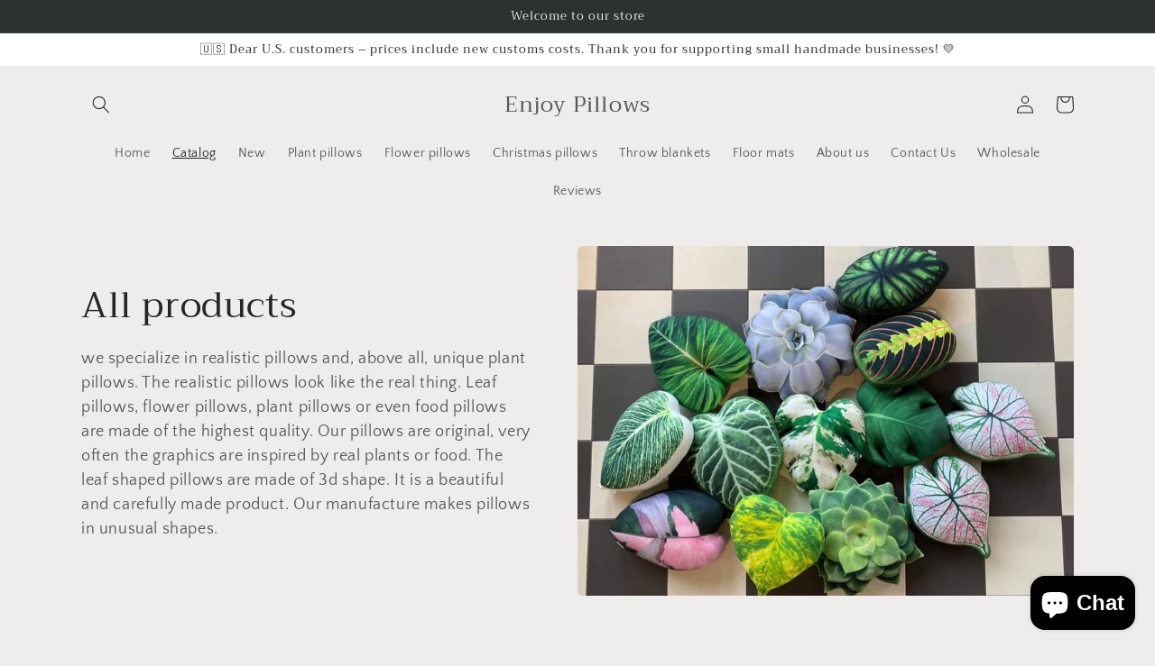

--- FILE ---
content_type: text/html; charset=utf-8
request_url: https://enjoypillows.com/en-it/collections/all
body_size: 50463
content:
<!doctype html>
<html class="no-js" lang="en">
  <head>
    <meta charset="utf-8">
    <meta http-equiv="X-UA-Compatible" content="IE=edge">
    <meta name="viewport" content="width=device-width,initial-scale=1">
    <meta name="theme-color" content="">
    <link rel="canonical" href="https://enjoypillows.com/en-it/collections/all">
    <link rel="preconnect" href="https://cdn.shopify.com" crossorigin><link rel="icon" type="image/png" href="//enjoypillows.com/cdn/shop/files/Logo_Enjoy_Pillows_RGB_17601b7e-3b5e-4dbe-a767-1babe6646d88.png?crop=center&height=32&v=1657713575&width=32"><link rel="preconnect" href="https://fonts.shopifycdn.com" crossorigin><title>
      Plant pillows collection / leaf pillows / flower pillows / realistic pillow
 &ndash; Enjoy Pillows</title>

    
      <meta name="description" content="The most realistic plant pillows and food pillows handcrafted made in EU in my small manufacture. Plant pillows for plant lovers, soft throw blankets and more beautiful luxury stuff. Cozy plants are amazing addition to your home jungle. Hug your plant with leaf pillows.">
    

    

<meta property="og:site_name" content="Enjoy Pillows">
<meta property="og:url" content="https://enjoypillows.com/en-it/collections/all">
<meta property="og:title" content="Plant pillows collection / leaf pillows / flower pillows / realistic pillow">
<meta property="og:type" content="website">
<meta property="og:description" content="The most realistic plant pillows and food pillows handcrafted made in EU in my small manufacture. Plant pillows for plant lovers, soft throw blankets and more beautiful luxury stuff. Cozy plants are amazing addition to your home jungle. Hug your plant with leaf pillows."><meta property="og:image" content="http://enjoypillows.com/cdn/shop/collections/food_pillows.jpg?v=1649331048">
  <meta property="og:image:secure_url" content="https://enjoypillows.com/cdn/shop/collections/food_pillows.jpg?v=1649331048">
  <meta property="og:image:width" content="828">
  <meta property="og:image:height" content="629"><meta name="twitter:site" content="@enjoypillowscom"><meta name="twitter:card" content="summary_large_image">
<meta name="twitter:title" content="Plant pillows collection / leaf pillows / flower pillows / realistic pillow">
<meta name="twitter:description" content="The most realistic plant pillows and food pillows handcrafted made in EU in my small manufacture. Plant pillows for plant lovers, soft throw blankets and more beautiful luxury stuff. Cozy plants are amazing addition to your home jungle. Hug your plant with leaf pillows.">


    <script src="//enjoypillows.com/cdn/shop/t/9/assets/global.js?v=135116476141006970691648318111" defer="defer"></script>
    <script>window.performance && window.performance.mark && window.performance.mark('shopify.content_for_header.start');</script><meta name="google-site-verification" content="3fUqkIB9-hcvHS5xu335ICXyzrHozcB6MEmFkoewno8">
<meta name="facebook-domain-verification" content="h7pbi3zf6xwrf941uzx9mejhnftd8g">
<meta id="shopify-digital-wallet" name="shopify-digital-wallet" content="/30378623116/digital_wallets/dialog">
<meta name="shopify-checkout-api-token" content="1c3b9e9b91beda408d04aa80bdb00581">
<meta id="in-context-paypal-metadata" data-shop-id="30378623116" data-venmo-supported="false" data-environment="production" data-locale="en_US" data-paypal-v4="true" data-currency="EUR">
<link rel="alternate" type="application/atom+xml" title="Feed" href="/en-it/collections/all.atom" />
<link rel="next" href="/en-it/collections/all?page=2">
<link rel="alternate" hreflang="x-default" href="https://enjoypillows.com/collections/all">
<link rel="alternate" hreflang="en" href="https://enjoypillows.com/collections/all">
<link rel="alternate" hreflang="de" href="https://enjoypillows.com/de/collections/all">
<link rel="alternate" hreflang="en-AT" href="https://enjoypillows.com/en-at/collections/all">
<link rel="alternate" hreflang="de-AT" href="https://enjoypillows.com/de-at/collections/all">
<link rel="alternate" hreflang="en-BE" href="https://enjoypillows.com/en-be/collections/all">
<link rel="alternate" hreflang="fr-BE" href="https://enjoypillows.com/fr-be/collections/all">
<link rel="alternate" hreflang="en-CA" href="https://enjoypillows.com/en-ca/collections/all">
<link rel="alternate" hreflang="en-CZ" href="https://enjoypillows.com/en-cz/collections/all">
<link rel="alternate" hreflang="en-DK" href="https://enjoypillows.com/en-dk/collections/all">
<link rel="alternate" hreflang="en-FI" href="https://enjoypillows.com/en-fi/collections/all">
<link rel="alternate" hreflang="en-FR" href="https://enjoypillows.com/en-fr/collections/all">
<link rel="alternate" hreflang="fr-FR" href="https://enjoypillows.com/fr-fr/collections/all">
<link rel="alternate" hreflang="en-IT" href="https://enjoypillows.com/en-it/collections/all">
<link rel="alternate" hreflang="en-NL" href="https://enjoypillows.com/en-nl/collections/all">
<link rel="alternate" hreflang="en-SG" href="https://enjoypillows.com/en-sg/collections/all">
<link rel="alternate" hreflang="en-ES" href="https://enjoypillows.com/en-es/collections/all">
<link rel="alternate" hreflang="es-ES" href="https://enjoypillows.com/es-es/collections/all">
<link rel="alternate" hreflang="en-CH" href="https://enjoypillows.com/en-ch/collections/all">
<link rel="alternate" hreflang="en-US" href="https://enjoypillows.com/en-us/collections/all">
<link rel="alternate" hreflang="de-US" href="https://enjoypillows.com/de-us/collections/all">
<link rel="alternate" type="application/json+oembed" href="https://enjoypillows.com/en-it/collections/all.oembed">
<script async="async" src="/checkouts/internal/preloads.js?locale=en-IT"></script>
<link rel="preconnect" href="https://shop.app" crossorigin="anonymous">
<script async="async" src="https://shop.app/checkouts/internal/preloads.js?locale=en-IT&shop_id=30378623116" crossorigin="anonymous"></script>
<script id="apple-pay-shop-capabilities" type="application/json">{"shopId":30378623116,"countryCode":"PL","currencyCode":"EUR","merchantCapabilities":["supports3DS"],"merchantId":"gid:\/\/shopify\/Shop\/30378623116","merchantName":"Enjoy Pillows","requiredBillingContactFields":["postalAddress","email"],"requiredShippingContactFields":["postalAddress","email"],"shippingType":"shipping","supportedNetworks":["visa","masterCard","amex"],"total":{"type":"pending","label":"Enjoy Pillows","amount":"1.00"},"shopifyPaymentsEnabled":true,"supportsSubscriptions":true}</script>
<script id="shopify-features" type="application/json">{"accessToken":"1c3b9e9b91beda408d04aa80bdb00581","betas":["rich-media-storefront-analytics"],"domain":"enjoypillows.com","predictiveSearch":true,"shopId":30378623116,"locale":"en"}</script>
<script>var Shopify = Shopify || {};
Shopify.shop = "poduszkowniapillows.myshopify.com";
Shopify.locale = "en";
Shopify.currency = {"active":"EUR","rate":"1.0"};
Shopify.country = "IT";
Shopify.theme = {"name":"Craft","id":129617002659,"schema_name":"Craft","schema_version":"2.0.0","theme_store_id":1368,"role":"main"};
Shopify.theme.handle = "null";
Shopify.theme.style = {"id":null,"handle":null};
Shopify.cdnHost = "enjoypillows.com/cdn";
Shopify.routes = Shopify.routes || {};
Shopify.routes.root = "/en-it/";</script>
<script type="module">!function(o){(o.Shopify=o.Shopify||{}).modules=!0}(window);</script>
<script>!function(o){function n(){var o=[];function n(){o.push(Array.prototype.slice.apply(arguments))}return n.q=o,n}var t=o.Shopify=o.Shopify||{};t.loadFeatures=n(),t.autoloadFeatures=n()}(window);</script>
<script>
  window.ShopifyPay = window.ShopifyPay || {};
  window.ShopifyPay.apiHost = "shop.app\/pay";
  window.ShopifyPay.redirectState = null;
</script>
<script id="shop-js-analytics" type="application/json">{"pageType":"collection"}</script>
<script defer="defer" async type="module" src="//enjoypillows.com/cdn/shopifycloud/shop-js/modules/v2/client.init-shop-cart-sync_IZsNAliE.en.esm.js"></script>
<script defer="defer" async type="module" src="//enjoypillows.com/cdn/shopifycloud/shop-js/modules/v2/chunk.common_0OUaOowp.esm.js"></script>
<script type="module">
  await import("//enjoypillows.com/cdn/shopifycloud/shop-js/modules/v2/client.init-shop-cart-sync_IZsNAliE.en.esm.js");
await import("//enjoypillows.com/cdn/shopifycloud/shop-js/modules/v2/chunk.common_0OUaOowp.esm.js");

  window.Shopify.SignInWithShop?.initShopCartSync?.({"fedCMEnabled":true,"windoidEnabled":true});

</script>
<script>
  window.Shopify = window.Shopify || {};
  if (!window.Shopify.featureAssets) window.Shopify.featureAssets = {};
  window.Shopify.featureAssets['shop-js'] = {"shop-cart-sync":["modules/v2/client.shop-cart-sync_DLOhI_0X.en.esm.js","modules/v2/chunk.common_0OUaOowp.esm.js"],"init-fed-cm":["modules/v2/client.init-fed-cm_C6YtU0w6.en.esm.js","modules/v2/chunk.common_0OUaOowp.esm.js"],"shop-button":["modules/v2/client.shop-button_BCMx7GTG.en.esm.js","modules/v2/chunk.common_0OUaOowp.esm.js"],"shop-cash-offers":["modules/v2/client.shop-cash-offers_BT26qb5j.en.esm.js","modules/v2/chunk.common_0OUaOowp.esm.js","modules/v2/chunk.modal_CGo_dVj3.esm.js"],"init-windoid":["modules/v2/client.init-windoid_B9PkRMql.en.esm.js","modules/v2/chunk.common_0OUaOowp.esm.js"],"init-shop-email-lookup-coordinator":["modules/v2/client.init-shop-email-lookup-coordinator_DZkqjsbU.en.esm.js","modules/v2/chunk.common_0OUaOowp.esm.js"],"shop-toast-manager":["modules/v2/client.shop-toast-manager_Di2EnuM7.en.esm.js","modules/v2/chunk.common_0OUaOowp.esm.js"],"shop-login-button":["modules/v2/client.shop-login-button_BtqW_SIO.en.esm.js","modules/v2/chunk.common_0OUaOowp.esm.js","modules/v2/chunk.modal_CGo_dVj3.esm.js"],"avatar":["modules/v2/client.avatar_BTnouDA3.en.esm.js"],"pay-button":["modules/v2/client.pay-button_CWa-C9R1.en.esm.js","modules/v2/chunk.common_0OUaOowp.esm.js"],"init-shop-cart-sync":["modules/v2/client.init-shop-cart-sync_IZsNAliE.en.esm.js","modules/v2/chunk.common_0OUaOowp.esm.js"],"init-customer-accounts":["modules/v2/client.init-customer-accounts_DenGwJTU.en.esm.js","modules/v2/client.shop-login-button_BtqW_SIO.en.esm.js","modules/v2/chunk.common_0OUaOowp.esm.js","modules/v2/chunk.modal_CGo_dVj3.esm.js"],"init-shop-for-new-customer-accounts":["modules/v2/client.init-shop-for-new-customer-accounts_JdHXxpS9.en.esm.js","modules/v2/client.shop-login-button_BtqW_SIO.en.esm.js","modules/v2/chunk.common_0OUaOowp.esm.js","modules/v2/chunk.modal_CGo_dVj3.esm.js"],"init-customer-accounts-sign-up":["modules/v2/client.init-customer-accounts-sign-up_D6__K_p8.en.esm.js","modules/v2/client.shop-login-button_BtqW_SIO.en.esm.js","modules/v2/chunk.common_0OUaOowp.esm.js","modules/v2/chunk.modal_CGo_dVj3.esm.js"],"checkout-modal":["modules/v2/client.checkout-modal_C_ZQDY6s.en.esm.js","modules/v2/chunk.common_0OUaOowp.esm.js","modules/v2/chunk.modal_CGo_dVj3.esm.js"],"shop-follow-button":["modules/v2/client.shop-follow-button_XetIsj8l.en.esm.js","modules/v2/chunk.common_0OUaOowp.esm.js","modules/v2/chunk.modal_CGo_dVj3.esm.js"],"lead-capture":["modules/v2/client.lead-capture_DvA72MRN.en.esm.js","modules/v2/chunk.common_0OUaOowp.esm.js","modules/v2/chunk.modal_CGo_dVj3.esm.js"],"shop-login":["modules/v2/client.shop-login_ClXNxyh6.en.esm.js","modules/v2/chunk.common_0OUaOowp.esm.js","modules/v2/chunk.modal_CGo_dVj3.esm.js"],"payment-terms":["modules/v2/client.payment-terms_CNlwjfZz.en.esm.js","modules/v2/chunk.common_0OUaOowp.esm.js","modules/v2/chunk.modal_CGo_dVj3.esm.js"]};
</script>
<script id="__st">var __st={"a":30378623116,"offset":-18000,"reqid":"45f40619-90cf-4ace-b22a-16359d076f40-1768548502","pageurl":"enjoypillows.com\/en-it\/collections\/all","u":"4235588a0eb6","p":"collection","rtyp":"collection","rid":161468383372};</script>
<script>window.ShopifyPaypalV4VisibilityTracking = true;</script>
<script id="captcha-bootstrap">!function(){'use strict';const t='contact',e='account',n='new_comment',o=[[t,t],['blogs',n],['comments',n],[t,'customer']],c=[[e,'customer_login'],[e,'guest_login'],[e,'recover_customer_password'],[e,'create_customer']],r=t=>t.map((([t,e])=>`form[action*='/${t}']:not([data-nocaptcha='true']) input[name='form_type'][value='${e}']`)).join(','),a=t=>()=>t?[...document.querySelectorAll(t)].map((t=>t.form)):[];function s(){const t=[...o],e=r(t);return a(e)}const i='password',u='form_key',d=['recaptcha-v3-token','g-recaptcha-response','h-captcha-response',i],f=()=>{try{return window.sessionStorage}catch{return}},m='__shopify_v',_=t=>t.elements[u];function p(t,e,n=!1){try{const o=window.sessionStorage,c=JSON.parse(o.getItem(e)),{data:r}=function(t){const{data:e,action:n}=t;return t[m]||n?{data:e,action:n}:{data:t,action:n}}(c);for(const[e,n]of Object.entries(r))t.elements[e]&&(t.elements[e].value=n);n&&o.removeItem(e)}catch(o){console.error('form repopulation failed',{error:o})}}const l='form_type',E='cptcha';function T(t){t.dataset[E]=!0}const w=window,h=w.document,L='Shopify',v='ce_forms',y='captcha';let A=!1;((t,e)=>{const n=(g='f06e6c50-85a8-45c8-87d0-21a2b65856fe',I='https://cdn.shopify.com/shopifycloud/storefront-forms-hcaptcha/ce_storefront_forms_captcha_hcaptcha.v1.5.2.iife.js',D={infoText:'Protected by hCaptcha',privacyText:'Privacy',termsText:'Terms'},(t,e,n)=>{const o=w[L][v],c=o.bindForm;if(c)return c(t,g,e,D).then(n);var r;o.q.push([[t,g,e,D],n]),r=I,A||(h.body.append(Object.assign(h.createElement('script'),{id:'captcha-provider',async:!0,src:r})),A=!0)});var g,I,D;w[L]=w[L]||{},w[L][v]=w[L][v]||{},w[L][v].q=[],w[L][y]=w[L][y]||{},w[L][y].protect=function(t,e){n(t,void 0,e),T(t)},Object.freeze(w[L][y]),function(t,e,n,w,h,L){const[v,y,A,g]=function(t,e,n){const i=e?o:[],u=t?c:[],d=[...i,...u],f=r(d),m=r(i),_=r(d.filter((([t,e])=>n.includes(e))));return[a(f),a(m),a(_),s()]}(w,h,L),I=t=>{const e=t.target;return e instanceof HTMLFormElement?e:e&&e.form},D=t=>v().includes(t);t.addEventListener('submit',(t=>{const e=I(t);if(!e)return;const n=D(e)&&!e.dataset.hcaptchaBound&&!e.dataset.recaptchaBound,o=_(e),c=g().includes(e)&&(!o||!o.value);(n||c)&&t.preventDefault(),c&&!n&&(function(t){try{if(!f())return;!function(t){const e=f();if(!e)return;const n=_(t);if(!n)return;const o=n.value;o&&e.removeItem(o)}(t);const e=Array.from(Array(32),(()=>Math.random().toString(36)[2])).join('');!function(t,e){_(t)||t.append(Object.assign(document.createElement('input'),{type:'hidden',name:u})),t.elements[u].value=e}(t,e),function(t,e){const n=f();if(!n)return;const o=[...t.querySelectorAll(`input[type='${i}']`)].map((({name:t})=>t)),c=[...d,...o],r={};for(const[a,s]of new FormData(t).entries())c.includes(a)||(r[a]=s);n.setItem(e,JSON.stringify({[m]:1,action:t.action,data:r}))}(t,e)}catch(e){console.error('failed to persist form',e)}}(e),e.submit())}));const S=(t,e)=>{t&&!t.dataset[E]&&(n(t,e.some((e=>e===t))),T(t))};for(const o of['focusin','change'])t.addEventListener(o,(t=>{const e=I(t);D(e)&&S(e,y())}));const B=e.get('form_key'),M=e.get(l),P=B&&M;t.addEventListener('DOMContentLoaded',(()=>{const t=y();if(P)for(const e of t)e.elements[l].value===M&&p(e,B);[...new Set([...A(),...v().filter((t=>'true'===t.dataset.shopifyCaptcha))])].forEach((e=>S(e,t)))}))}(h,new URLSearchParams(w.location.search),n,t,e,['guest_login'])})(!0,!0)}();</script>
<script integrity="sha256-4kQ18oKyAcykRKYeNunJcIwy7WH5gtpwJnB7kiuLZ1E=" data-source-attribution="shopify.loadfeatures" defer="defer" src="//enjoypillows.com/cdn/shopifycloud/storefront/assets/storefront/load_feature-a0a9edcb.js" crossorigin="anonymous"></script>
<script crossorigin="anonymous" defer="defer" src="//enjoypillows.com/cdn/shopifycloud/storefront/assets/shopify_pay/storefront-65b4c6d7.js?v=20250812"></script>
<script data-source-attribution="shopify.dynamic_checkout.dynamic.init">var Shopify=Shopify||{};Shopify.PaymentButton=Shopify.PaymentButton||{isStorefrontPortableWallets:!0,init:function(){window.Shopify.PaymentButton.init=function(){};var t=document.createElement("script");t.src="https://enjoypillows.com/cdn/shopifycloud/portable-wallets/latest/portable-wallets.en.js",t.type="module",document.head.appendChild(t)}};
</script>
<script data-source-attribution="shopify.dynamic_checkout.buyer_consent">
  function portableWalletsHideBuyerConsent(e){var t=document.getElementById("shopify-buyer-consent"),n=document.getElementById("shopify-subscription-policy-button");t&&n&&(t.classList.add("hidden"),t.setAttribute("aria-hidden","true"),n.removeEventListener("click",e))}function portableWalletsShowBuyerConsent(e){var t=document.getElementById("shopify-buyer-consent"),n=document.getElementById("shopify-subscription-policy-button");t&&n&&(t.classList.remove("hidden"),t.removeAttribute("aria-hidden"),n.addEventListener("click",e))}window.Shopify?.PaymentButton&&(window.Shopify.PaymentButton.hideBuyerConsent=portableWalletsHideBuyerConsent,window.Shopify.PaymentButton.showBuyerConsent=portableWalletsShowBuyerConsent);
</script>
<script data-source-attribution="shopify.dynamic_checkout.cart.bootstrap">document.addEventListener("DOMContentLoaded",(function(){function t(){return document.querySelector("shopify-accelerated-checkout-cart, shopify-accelerated-checkout")}if(t())Shopify.PaymentButton.init();else{new MutationObserver((function(e,n){t()&&(Shopify.PaymentButton.init(),n.disconnect())})).observe(document.body,{childList:!0,subtree:!0})}}));
</script>
<script id='scb4127' type='text/javascript' async='' src='https://enjoypillows.com/cdn/shopifycloud/privacy-banner/storefront-banner.js'></script><link id="shopify-accelerated-checkout-styles" rel="stylesheet" media="screen" href="https://enjoypillows.com/cdn/shopifycloud/portable-wallets/latest/accelerated-checkout-backwards-compat.css" crossorigin="anonymous">
<style id="shopify-accelerated-checkout-cart">
        #shopify-buyer-consent {
  margin-top: 1em;
  display: inline-block;
  width: 100%;
}

#shopify-buyer-consent.hidden {
  display: none;
}

#shopify-subscription-policy-button {
  background: none;
  border: none;
  padding: 0;
  text-decoration: underline;
  font-size: inherit;
  cursor: pointer;
}

#shopify-subscription-policy-button::before {
  box-shadow: none;
}

      </style>
<script id="sections-script" data-sections="header,footer" defer="defer" src="//enjoypillows.com/cdn/shop/t/9/compiled_assets/scripts.js?1492"></script>
<script>window.performance && window.performance.mark && window.performance.mark('shopify.content_for_header.end');</script>


    <style data-shopify>
      @font-face {
  font-family: "Quattrocento Sans";
  font-weight: 400;
  font-style: normal;
  font-display: swap;
  src: url("//enjoypillows.com/cdn/fonts/quattrocento_sans/quattrocentosans_n4.ce5e9bf514e68f53bdd875976847cf755c702eaa.woff2") format("woff2"),
       url("//enjoypillows.com/cdn/fonts/quattrocento_sans/quattrocentosans_n4.44bbfb57d228eb8bb083d1f98e7d96e16137abce.woff") format("woff");
}

      @font-face {
  font-family: "Quattrocento Sans";
  font-weight: 700;
  font-style: normal;
  font-display: swap;
  src: url("//enjoypillows.com/cdn/fonts/quattrocento_sans/quattrocentosans_n7.bdda9092621b2e3b4284b12e8f0c092969b176c1.woff2") format("woff2"),
       url("//enjoypillows.com/cdn/fonts/quattrocento_sans/quattrocentosans_n7.3f8ab2a91343269966c4aa4831bcd588e7ce07b9.woff") format("woff");
}

      @font-face {
  font-family: "Quattrocento Sans";
  font-weight: 400;
  font-style: italic;
  font-display: swap;
  src: url("//enjoypillows.com/cdn/fonts/quattrocento_sans/quattrocentosans_i4.4f70b1e78f59fa1468e3436ab863ff0bf71e71bb.woff2") format("woff2"),
       url("//enjoypillows.com/cdn/fonts/quattrocento_sans/quattrocentosans_i4.b695efef5d957af404945574b7239740f79b899f.woff") format("woff");
}

      @font-face {
  font-family: "Quattrocento Sans";
  font-weight: 700;
  font-style: italic;
  font-display: swap;
  src: url("//enjoypillows.com/cdn/fonts/quattrocento_sans/quattrocentosans_i7.49d754c8032546c24062cf385f8660abbb11ef1e.woff2") format("woff2"),
       url("//enjoypillows.com/cdn/fonts/quattrocento_sans/quattrocentosans_i7.567b0b818999022d5a9ccb99542d8ff8cdb497df.woff") format("woff");
}

      @font-face {
  font-family: Trirong;
  font-weight: 400;
  font-style: normal;
  font-display: swap;
  src: url("//enjoypillows.com/cdn/fonts/trirong/trirong_n4.46b40419aaa69bf77077c3108d75dad5a0318d4b.woff2") format("woff2"),
       url("//enjoypillows.com/cdn/fonts/trirong/trirong_n4.97753898e63cd7e164ad614681eba2c7fe577190.woff") format("woff");
}


      :root {
        --font-body-family: "Quattrocento Sans", sans-serif;
        --font-body-style: normal;
        --font-body-weight: 400;

        --font-heading-family: Trirong, serif;
        --font-heading-style: normal;
        --font-heading-weight: 400;

        --font-body-scale: 1.0;
        --font-heading-scale: 1.0;

        --color-base-text: 37, 37, 37;
        --color-shadow: 37, 37, 37;
        --color-base-background-1: 239, 236, 236;
        --color-base-background-2: 255, 255, 255;
        --color-base-solid-button-labels: 239, 236, 236;
        --color-base-outline-button-labels: 80, 86, 85;
        --color-base-accent-1: 44, 51, 47;
        --color-base-accent-2: 76, 96, 85;
        --payment-terms-background-color: #EFECEC;

        --gradient-base-background-1: #EFECEC;
        --gradient-base-background-2: #FFFFFF;
        --gradient-base-accent-1: #2C332F;
        --gradient-base-accent-2: #4C6055;

        --media-padding: px;
        --media-border-opacity: 0.1;
        --media-border-width: 0px;
        --media-radius: 6px;
        --media-shadow-opacity: 0.0;
        --media-shadow-horizontal-offset: 0px;
        --media-shadow-vertical-offset: 4px;
        --media-shadow-blur-radius: 5px;

        --page-width: 120rem;
        --page-width-margin: 0rem;

        --card-image-padding: 0.0rem;
        --card-corner-radius: 0.6rem;
        --card-text-alignment: left;
        --card-border-width: 0.1rem;
        --card-border-opacity: 0.1;
        --card-shadow-opacity: 0.0;
        --card-shadow-horizontal-offset: 0.0rem;
        --card-shadow-vertical-offset: 0.4rem;
        --card-shadow-blur-radius: 0.5rem;

        --badge-corner-radius: 0.6rem;

        --popup-border-width: 1px;
        --popup-border-opacity: 0.5;
        --popup-corner-radius: 6px;
        --popup-shadow-opacity: 0.0;
        --popup-shadow-horizontal-offset: 0px;
        --popup-shadow-vertical-offset: 4px;
        --popup-shadow-blur-radius: 5px;

        --drawer-border-width: 1px;
        --drawer-border-opacity: 0.1;
        --drawer-shadow-opacity: 0.0;
        --drawer-shadow-horizontal-offset: 0px;
        --drawer-shadow-vertical-offset: 4px;
        --drawer-shadow-blur-radius: 5px;

        --spacing-sections-desktop: 0px;
        --spacing-sections-mobile: 0px;

        --grid-desktop-vertical-spacing: 20px;
        --grid-desktop-horizontal-spacing: 20px;
        --grid-mobile-vertical-spacing: 10px;
        --grid-mobile-horizontal-spacing: 10px;

        --text-boxes-border-opacity: 0.1;
        --text-boxes-border-width: 0px;
        --text-boxes-radius: 6px;
        --text-boxes-shadow-opacity: 0.0;
        --text-boxes-shadow-horizontal-offset: 0px;
        --text-boxes-shadow-vertical-offset: 4px;
        --text-boxes-shadow-blur-radius: 5px;

        --buttons-radius: 6px;
        --buttons-radius-outset: 7px;
        --buttons-border-width: 1px;
        --buttons-border-opacity: 1.0;
        --buttons-shadow-opacity: 0.0;
        --buttons-shadow-horizontal-offset: 0px;
        --buttons-shadow-vertical-offset: 4px;
        --buttons-shadow-blur-radius: 5px;
        --buttons-border-offset: 0.3px;

        --inputs-radius: 6px;
        --inputs-border-width: 1px;
        --inputs-border-opacity: 0.55;
        --inputs-shadow-opacity: 0.0;
        --inputs-shadow-horizontal-offset: 0px;
        --inputs-margin-offset: 0px;
        --inputs-shadow-vertical-offset: 4px;
        --inputs-shadow-blur-radius: 5px;
        --inputs-radius-outset: 7px;

        --variant-pills-radius: 40px;
        --variant-pills-border-width: 1px;
        --variant-pills-border-opacity: 0.55;
        --variant-pills-shadow-opacity: 0.0;
        --variant-pills-shadow-horizontal-offset: 0px;
        --variant-pills-shadow-vertical-offset: 4px;
        --variant-pills-shadow-blur-radius: 5px;
      }

      *,
      *::before,
      *::after {
        box-sizing: inherit;
      }

      html {
        box-sizing: border-box;
        font-size: calc(var(--font-body-scale) * 62.5%);
        height: 100%;
      }

      body {
        display: grid;
        grid-template-rows: auto auto 1fr auto;
        grid-template-columns: 100%;
        min-height: 100%;
        margin: 0;
        font-size: 1.5rem;
        letter-spacing: 0.06rem;
        line-height: calc(1 + 0.8 / var(--font-body-scale));
        font-family: var(--font-body-family);
        font-style: var(--font-body-style);
        font-weight: var(--font-body-weight);
      }

      @media screen and (min-width: 750px) {
        body {
          font-size: 1.6rem;
        }
      }
    </style>

    <link href="//enjoypillows.com/cdn/shop/t/9/assets/base.css?v=144997082486365258741648318126" rel="stylesheet" type="text/css" media="all" />
<link rel="preload" as="font" href="//enjoypillows.com/cdn/fonts/quattrocento_sans/quattrocentosans_n4.ce5e9bf514e68f53bdd875976847cf755c702eaa.woff2" type="font/woff2" crossorigin><link rel="preload" as="font" href="//enjoypillows.com/cdn/fonts/trirong/trirong_n4.46b40419aaa69bf77077c3108d75dad5a0318d4b.woff2" type="font/woff2" crossorigin><link rel="stylesheet" href="//enjoypillows.com/cdn/shop/t/9/assets/component-predictive-search.css?v=165644661289088488651648318108" media="print" onload="this.media='all'"><script>document.documentElement.className = document.documentElement.className.replace('no-js', 'js');
    if (Shopify.designMode) {
      document.documentElement.classList.add('shopify-design-mode');
    }
    </script>
  <style type='text/css'>
  .baCountry{width:30px;height:20px;display:inline-block;vertical-align:middle;margin-right:6px;background-size:30px!important;border-radius:4px;background-repeat:no-repeat}
  .baCountry-traditional .baCountry{background-image:url(https://cdn.shopify.com/s/files/1/0194/1736/6592/t/1/assets/ba-flags.png?=14261939516959647149);height:19px!important}
  .baCountry-modern .baCountry{background-image:url(https://cdn.shopify.com/s/files/1/0194/1736/6592/t/1/assets/ba-flags.png?=14261939516959647149)}
  .baCountry-NO-FLAG{background-position:0 0}.baCountry-AD{background-position:0 -20px}.baCountry-AED{background-position:0 -40px}.baCountry-AFN{background-position:0 -60px}.baCountry-AG{background-position:0 -80px}.baCountry-AI{background-position:0 -100px}.baCountry-ALL{background-position:0 -120px}.baCountry-AMD{background-position:0 -140px}.baCountry-AOA{background-position:0 -160px}.baCountry-ARS{background-position:0 -180px}.baCountry-AS{background-position:0 -200px}.baCountry-AT{background-position:0 -220px}.baCountry-AUD{background-position:0 -240px}.baCountry-AWG{background-position:0 -260px}.baCountry-AZN{background-position:0 -280px}.baCountry-BAM{background-position:0 -300px}.baCountry-BBD{background-position:0 -320px}.baCountry-BDT{background-position:0 -340px}.baCountry-BE{background-position:0 -360px}.baCountry-BF{background-position:0 -380px}.baCountry-BGN{background-position:0 -400px}.baCountry-BHD{background-position:0 -420px}.baCountry-BIF{background-position:0 -440px}.baCountry-BJ{background-position:0 -460px}.baCountry-BMD{background-position:0 -480px}.baCountry-BND{background-position:0 -500px}.baCountry-BOB{background-position:0 -520px}.baCountry-BRL{background-position:0 -540px}.baCountry-BSD{background-position:0 -560px}.baCountry-BTN{background-position:0 -580px}.baCountry-BWP{background-position:0 -600px}.baCountry-BYN{background-position:0 -620px}.baCountry-BZD{background-position:0 -640px}.baCountry-CAD{background-position:0 -660px}.baCountry-CC{background-position:0 -680px}.baCountry-CDF{background-position:0 -700px}.baCountry-CG{background-position:0 -720px}.baCountry-CHF{background-position:0 -740px}.baCountry-CI{background-position:0 -760px}.baCountry-CK{background-position:0 -780px}.baCountry-CLP{background-position:0 -800px}.baCountry-CM{background-position:0 -820px}.baCountry-CNY{background-position:0 -840px}.baCountry-COP{background-position:0 -860px}.baCountry-CRC{background-position:0 -880px}.baCountry-CU{background-position:0 -900px}.baCountry-CX{background-position:0 -920px}.baCountry-CY{background-position:0 -940px}.baCountry-CZK{background-position:0 -960px}.baCountry-DE{background-position:0 -980px}.baCountry-DJF{background-position:0 -1000px}.baCountry-DKK{background-position:0 -1020px}.baCountry-DM{background-position:0 -1040px}.baCountry-DOP{background-position:0 -1060px}.baCountry-DZD{background-position:0 -1080px}.baCountry-EC{background-position:0 -1100px}.baCountry-EE{background-position:0 -1120px}.baCountry-EGP{background-position:0 -1140px}.baCountry-ER{background-position:0 -1160px}.baCountry-ES{background-position:0 -1180px}.baCountry-ETB{background-position:0 -1200px}.baCountry-EUR{background-position:0 -1220px}.baCountry-FI{background-position:0 -1240px}.baCountry-FJD{background-position:0 -1260px}.baCountry-FKP{background-position:0 -1280px}.baCountry-FO{background-position:0 -1300px}.baCountry-FR{background-position:0 -1320px}.baCountry-GA{background-position:0 -1340px}.baCountry-GBP{background-position:0 -1360px}.baCountry-GD{background-position:0 -1380px}.baCountry-GEL{background-position:0 -1400px}.baCountry-GHS{background-position:0 -1420px}.baCountry-GIP{background-position:0 -1440px}.baCountry-GL{background-position:0 -1460px}.baCountry-GMD{background-position:0 -1480px}.baCountry-GNF{background-position:0 -1500px}.baCountry-GQ{background-position:0 -1520px}.baCountry-GR{background-position:0 -1540px}.baCountry-GTQ{background-position:0 -1560px}.baCountry-GU{background-position:0 -1580px}.baCountry-GW{background-position:0 -1600px}.baCountry-HKD{background-position:0 -1620px}.baCountry-HNL{background-position:0 -1640px}.baCountry-HRK{background-position:0 -1660px}.baCountry-HTG{background-position:0 -1680px}.baCountry-HUF{background-position:0 -1700px}.baCountry-IDR{background-position:0 -1720px}.baCountry-IE{background-position:0 -1740px}.baCountry-ILS{background-position:0 -1760px}.baCountry-INR{background-position:0 -1780px}.baCountry-IO{background-position:0 -1800px}.baCountry-IQD{background-position:0 -1820px}.baCountry-IRR{background-position:0 -1840px}.baCountry-ISK{background-position:0 -1860px}.baCountry-IT{background-position:0 -1880px}.baCountry-JMD{background-position:0 -1900px}.baCountry-JOD{background-position:0 -1920px}.baCountry-JPY{background-position:0 -1940px}.baCountry-KES{background-position:0 -1960px}.baCountry-KGS{background-position:0 -1980px}.baCountry-KHR{background-position:0 -2000px}.baCountry-KI{background-position:0 -2020px}.baCountry-KMF{background-position:0 -2040px}.baCountry-KN{background-position:0 -2060px}.baCountry-KP{background-position:0 -2080px}.baCountry-KRW{background-position:0 -2100px}.baCountry-KWD{background-position:0 -2120px}.baCountry-KYD{background-position:0 -2140px}.baCountry-KZT{background-position:0 -2160px}.baCountry-LBP{background-position:0 -2180px}.baCountry-LI{background-position:0 -2200px}.baCountry-LKR{background-position:0 -2220px}.baCountry-LRD{background-position:0 -2240px}.baCountry-LSL{background-position:0 -2260px}.baCountry-LT{background-position:0 -2280px}.baCountry-LU{background-position:0 -2300px}.baCountry-LV{background-position:0 -2320px}.baCountry-LYD{background-position:0 -2340px}.baCountry-MAD{background-position:0 -2360px}.baCountry-MC{background-position:0 -2380px}.baCountry-MDL{background-position:0 -2400px}.baCountry-ME{background-position:0 -2420px}.baCountry-MGA{background-position:0 -2440px}.baCountry-MKD{background-position:0 -2460px}.baCountry-ML{background-position:0 -2480px}.baCountry-MMK{background-position:0 -2500px}.baCountry-MN{background-position:0 -2520px}.baCountry-MOP{background-position:0 -2540px}.baCountry-MQ{background-position:0 -2560px}.baCountry-MR{background-position:0 -2580px}.baCountry-MS{background-position:0 -2600px}.baCountry-MT{background-position:0 -2620px}.baCountry-MUR{background-position:0 -2640px}.baCountry-MVR{background-position:0 -2660px}.baCountry-MWK{background-position:0 -2680px}.baCountry-MXN{background-position:0 -2700px}.baCountry-MYR{background-position:0 -2720px}.baCountry-MZN{background-position:0 -2740px}.baCountry-NAD{background-position:0 -2760px}.baCountry-NE{background-position:0 -2780px}.baCountry-NF{background-position:0 -2800px}.baCountry-NG{background-position:0 -2820px}.baCountry-NIO{background-position:0 -2840px}.baCountry-NL{background-position:0 -2860px}.baCountry-NOK{background-position:0 -2880px}.baCountry-NPR{background-position:0 -2900px}.baCountry-NR{background-position:0 -2920px}.baCountry-NU{background-position:0 -2940px}.baCountry-NZD{background-position:0 -2960px}.baCountry-OMR{background-position:0 -2980px}.baCountry-PAB{background-position:0 -3000px}.baCountry-PEN{background-position:0 -3020px}.baCountry-PGK{background-position:0 -3040px}.baCountry-PHP{background-position:0 -3060px}.baCountry-PKR{background-position:0 -3080px}.baCountry-PLN{background-position:0 -3100px}.baCountry-PR{background-position:0 -3120px}.baCountry-PS{background-position:0 -3140px}.baCountry-PT{background-position:0 -3160px}.baCountry-PW{background-position:0 -3180px}.baCountry-QAR{background-position:0 -3200px}.baCountry-RON{background-position:0 -3220px}.baCountry-RSD{background-position:0 -3240px}.baCountry-RUB{background-position:0 -3260px}.baCountry-RWF{background-position:0 -3280px}.baCountry-SAR{background-position:0 -3300px}.baCountry-SBD{background-position:0 -3320px}.baCountry-SCR{background-position:0 -3340px}.baCountry-SDG{background-position:0 -3360px}.baCountry-SEK{background-position:0 -3380px}.baCountry-SGD{background-position:0 -3400px}.baCountry-SI{background-position:0 -3420px}.baCountry-SK{background-position:0 -3440px}.baCountry-SLL{background-position:0 -3460px}.baCountry-SM{background-position:0 -3480px}.baCountry-SN{background-position:0 -3500px}.baCountry-SO{background-position:0 -3520px}.baCountry-SRD{background-position:0 -3540px}.baCountry-SSP{background-position:0 -3560px}.baCountry-STD{background-position:0 -3580px}.baCountry-SV{background-position:0 -3600px}.baCountry-SYP{background-position:0 -3620px}.baCountry-SZL{background-position:0 -3640px}.baCountry-TC{background-position:0 -3660px}.baCountry-TD{background-position:0 -3680px}.baCountry-TG{background-position:0 -3700px}.baCountry-THB{background-position:0 -3720px}.baCountry-TJS{background-position:0 -3740px}.baCountry-TK{background-position:0 -3760px}.baCountry-TMT{background-position:0 -3780px}.baCountry-TND{background-position:0 -3800px}.baCountry-TOP{background-position:0 -3820px}.baCountry-TRY{background-position:0 -3840px}.baCountry-TTD{background-position:0 -3860px}.baCountry-TWD{background-position:0 -3880px}.baCountry-TZS{background-position:0 -3900px}.baCountry-UAH{background-position:0 -3920px}.baCountry-UGX{background-position:0 -3940px}.baCountry-USD{background-position:0 -3960px}.baCountry-UYU{background-position:0 -3980px}.baCountry-UZS{background-position:0 -4000px}.baCountry-VEF{background-position:0 -4020px}.baCountry-VG{background-position:0 -4040px}.baCountry-VI{background-position:0 -4060px}.baCountry-VND{background-position:0 -4080px}.baCountry-VUV{background-position:0 -4100px}.baCountry-WST{background-position:0 -4120px}.baCountry-XAF{background-position:0 -4140px}.baCountry-XPF{background-position:0 -4160px}.baCountry-YER{background-position:0 -4180px}.baCountry-ZAR{background-position:0 -4200px}.baCountry-ZM{background-position:0 -4220px}.baCountry-ZW{background-position:0 -4240px}
  .bacurr-checkoutNotice{margin: 3px 10px 0 10px;left: 0;right: 0;text-align: center;}
  @media (min-width:750px) {.bacurr-checkoutNotice{position: absolute;}}
</style>

<script>
    window.baCurr = window.baCurr || {};
    window.baCurr.config = {}; window.baCurr.rePeat = function () {};
    Object.assign(window.baCurr.config, {
      "enabled":false,
      "manual_placement":"",
      "night_time":false,
      "round_by_default":false,
      "display_position":"top_left",
      "display_position_type":"floating",
      "custom_code":{"css":""},
      "flag_type":"countryandmoney",
      "flag_design":"modern",
      "round_style":"none",
      "round_dec":"0.99",
      "chosen_cur":[{"USD":"US Dollar (USD)"},{"EUR":"Euro (EUR)"},{"GBP":"British Pound (GBP)"},{"SGD":"Singapore Dollar (SGD)"},{"CAD":"Canadian Dollar (CAD)"},{"AUD":"Australian Dollar (AUD)"}],
      "desktop_visible":true,
      "mob_visible":true,
      "money_mouse_show":false,
      "textColor":"#1e1e1e",
      "flag_theme":"default",
      "selector_hover_hex":"#ffffff",
      "lightning":true,
      "mob_manual_placement":"",
      "mob_placement":"top_right",
      "mob_placement_type":"floating",
      "moneyWithCurrencyFormat":false,
      "ui_style":"default",
      "user_curr":"",
      "auto_loc":false,
      "auto_pref":false,
      "selector_bg_hex":"#ffffff",
      "selector_border_type":"boxShadow",
      "cart_alert_bg_hex":"#fbf5f5",
      "cart_alert_note":"All orders are processed in [checkout_currency], using the latest exchange rates.",
      "cart_alert_state":true,
      "cart_alert_font_hex":"#1e1e1e"
    },{
      money_format: "\u003cspan class=money\u003e€{{amount_with_comma_separator}}\u003c\/span\u003e",
      money_with_currency_format: "\u003cspan class=money\u003e€{{amount_with_comma_separator}}\u003c\/span\u003e",
      user_curr: "EUR"
    });
    window.baCurr.config.multi_curr = [];
    
    window.baCurr.config.final_currency = "EUR" || '';
    window.baCurr.config.multi_curr = "AED,AUD,BAM,CAD,CHF,CZK,DKK,EUR,HKD,HUF,ILS,ISK,JPY,KRW,MDL,NZD,PLN,RON,RSD,SAR,SEK,SGD,TWD,USD".split(',') || '';

    (function(window, document) {"use strict";
      function onload(){
        function insertPopupMessageJs(){
          var head = document.getElementsByTagName('head')[0];
          var script = document.createElement('script');
          script.src = ('https:' == document.location.protocol ? 'https://' : 'http://') + 'currency.boosterapps.com/preview_curr.js';
          script.type = 'text/javascript';
          head.appendChild(script);
        }

        if(document.location.search.indexOf("preview_cur=1") > -1){
          setTimeout(function(){
            window.currency_preview_result = document.getElementById("baCurrSelector").length > 0 ? 'success' : 'error';
            insertPopupMessageJs();
          }, 1000);
        }
      }

      var head = document.getElementsByTagName('head')[0];
      var script = document.createElement('script');
      script.src = ('https:' == document.location.protocol ? 'https://' : 'http://') + "";
      script.type = 'text/javascript';
      script.onload = script.onreadystatechange = function() {
      if (script.readyState) {
        if (script.readyState === 'complete' || script.readyState === 'loaded') {
          script.onreadystatechange = null;
            onload();
          }
        }
        else {
          onload();
        }
      };
      head.appendChild(script);

    }(window, document));
</script>


        <!-- SlideRule Script Start -->
        <script name="sliderule-tracking" data-ot-ignore>
(function(){
	slideruleData = {
    "version":"v0.0.1",
    "referralExclusion":"/(paypal|visa|MasterCard|clicksafe|arcot\.com|geschuetzteinkaufen|checkout\.shopify\.com|checkout\.rechargeapps\.com|portal\.afterpay\.com|payfort)/",
    "googleSignals":true,
    "anonymizeIp":true,
    "productClicks":true,
    "persistentUserId":true,
    "hideBranding":false,
    "ecommerce":{"currencyCode":"EUR",
    "impressions":[]},
    "pageType":"collection",
	"destinations":{"google_analytics_4":{"measurementIds":["G-QHFC7WNEB1"]}},
    "cookieUpdate":true
	}

	
		slideruleData.themeMode = "live"
	

	
		slideruleData.collection = {
			handle: "all",
			description: "we specialize in realistic pillows and, above all, unique plant pillows. The realistic pillows look like the real thing. Leaf pillows, flower pillows, plant pillows or even food pillows are made of the highest quality. Our pillows are original, very often the graphics are inspired by real plants or food. The leaf shaped pillows are made of 3d shape. It is a beautiful and carefully made product. Our manufacture makes pillows in unusual shapes.",
			id: 161468383372,
			title: "All products",
			products_count: 231,
			all_products_count: 231,
		}
		slideruleData.collection.rawProducts = [
			
				{"id":5779825623203,"title":"Variegated Monstera pillow \/ monstera pillow\/ plant pillow \/ monstera leaf","handle":"variegated-monstera-pillow-monstera-monstera-albo-cushion","description":"\u003cp data-mce-fragment=\"1\"\u003eVariegated Monstera Leaf pillow is unique leaf shaped with both sides print. Looks so realistic in shape of Monstera Leaf - just like real Variegated Monstera plant's Leaf.\u003c\/p\u003e\n\u003cp data-mce-fragment=\"1\"\u003ePillow is designed and\u003cspan data-mce-fragment=\"1\" class=\"Apple-converted-space\"\u003e \u003c\/span\u003ehandmade in Poland.\u003c\/p\u003e\n\u003cp data-mce-fragment=\"1\"\u003eDimensions comfortable just like decorative throw pillow :\u003c\/p\u003e\n\u003cp data-mce-fragment=\"1\"\u003e40cm (15.74 inches) x 38cm (14.96 inches)\u003c\/p\u003e\n\u003cp data-mce-fragment=\"1\"\u003ePillow is plump and impressive - one of a kind. Just fabulous!\u003c\/p\u003e\n\u003cp data-mce-fragment=\"1\"\u003eI recommend for special gift and original home decoration on your couch.\u003c\/p\u003e\n\u003cp data-mce-fragment=\"1\"\u003e\u003cbr data-mce-fragment=\"1\"\u003e\u003c\/p\u003e\n\u003cp data-mce-fragment=\"1\"\u003eHigh quality with safe and certificated fabrics and print with intense green colors.\u003c\/p\u003e\n\u003cp data-mce-fragment=\"1\"\u003eFabric is nice to touch and pillow is washable in wash machine no need change any covers.\u003c\/p\u003e","published_at":"2020-10-17T14:10:00-04:00","created_at":"2020-10-17T14:09:58-04:00","vendor":"Enjoy pillows","type":"pillow","tags":["crazy plant people","houseplant gift","monstera","monstera albo","monstera deliciosa","monstera gift","monstera leaf","monstera pillow","monstera thai constellation","monstera variegata","monstera variegated","monstera variegated pillow","pillow","plant","plant cushion","plant pillow","variegated"],"price":3990,"price_min":3990,"price_max":3990,"available":true,"price_varies":false,"compare_at_price":null,"compare_at_price_min":0,"compare_at_price_max":0,"compare_at_price_varies":false,"variants":[{"id":36663596056739,"title":"Default Title","option1":"Default Title","option2":null,"option3":null,"sku":"5905351940089","requires_shipping":true,"taxable":true,"featured_image":null,"available":true,"name":"Variegated Monstera pillow \/ monstera pillow\/ plant pillow \/ monstera leaf","public_title":null,"options":["Default Title"],"price":3990,"weight":1000,"compare_at_price":null,"inventory_management":"shopify","barcode":"5905351940089","requires_selling_plan":false,"selling_plan_allocations":[]}],"images":["\/\/enjoypillows.com\/cdn\/shop\/products\/PoduszkawksztalcielisciaMonstery_1edcc051-40c7-4631-aab9-47f426730645.jpg?v=1604520318","\/\/enjoypillows.com\/cdn\/shop\/products\/poduszkaliscmonsteravariegata.jpg?v=1649102466","\/\/enjoypillows.com\/cdn\/shop\/products\/LiscMonsteraVariegataPoduszkownia.jpg?v=1649102481","\/\/enjoypillows.com\/cdn\/shop\/products\/MonsteradeliciosaVariegatapoduszka.jpg?v=1649102496","\/\/enjoypillows.com\/cdn\/shop\/products\/MonsteradeliciosaVariegata.jpg?v=1649102511","\/\/enjoypillows.com\/cdn\/shop\/products\/PoduszkaMonsteraVariegata.jpg?v=1649102526","\/\/enjoypillows.com\/cdn\/shop\/products\/poduszkawksztalcielisciaMonsteryVariegatyPoduszkownia.jpg?v=1649102616"],"featured_image":"\/\/enjoypillows.com\/cdn\/shop\/products\/PoduszkawksztalcielisciaMonstery_1edcc051-40c7-4631-aab9-47f426730645.jpg?v=1604520318","options":["Title"],"media":[{"alt":"Variegated Monstera pillow","id":11699607306403,"position":1,"preview_image":{"aspect_ratio":1.0,"height":980,"width":980,"src":"\/\/enjoypillows.com\/cdn\/shop\/products\/PoduszkawksztalcielisciaMonstery_1edcc051-40c7-4631-aab9-47f426730645.jpg?v=1604520318"},"aspect_ratio":1.0,"height":980,"media_type":"image","src":"\/\/enjoypillows.com\/cdn\/shop\/products\/PoduszkawksztalcielisciaMonstery_1edcc051-40c7-4631-aab9-47f426730645.jpg?v=1604520318","width":980},{"alt":"Monstera variegata pillow","id":11699607339171,"position":2,"preview_image":{"aspect_ratio":1.0,"height":1000,"width":1000,"src":"\/\/enjoypillows.com\/cdn\/shop\/products\/poduszkaliscmonsteravariegata.jpg?v=1649102466"},"aspect_ratio":1.0,"height":1000,"media_type":"image","src":"\/\/enjoypillows.com\/cdn\/shop\/products\/poduszkaliscmonsteravariegata.jpg?v=1649102466","width":1000},{"alt":"Variegated Monstera pillow","id":11699607371939,"position":3,"preview_image":{"aspect_ratio":1.0,"height":1000,"width":1000,"src":"\/\/enjoypillows.com\/cdn\/shop\/products\/LiscMonsteraVariegataPoduszkownia.jpg?v=1649102481"},"aspect_ratio":1.0,"height":1000,"media_type":"image","src":"\/\/enjoypillows.com\/cdn\/shop\/products\/LiscMonsteraVariegataPoduszkownia.jpg?v=1649102481","width":1000},{"alt":"Variegated Monstera pillow","id":11699607437475,"position":4,"preview_image":{"aspect_ratio":1.0,"height":1000,"width":1000,"src":"\/\/enjoypillows.com\/cdn\/shop\/products\/MonsteradeliciosaVariegatapoduszka.jpg?v=1649102496"},"aspect_ratio":1.0,"height":1000,"media_type":"image","src":"\/\/enjoypillows.com\/cdn\/shop\/products\/MonsteradeliciosaVariegatapoduszka.jpg?v=1649102496","width":1000},{"alt":"Variegated albo Monstera pillow","id":11699607601315,"position":5,"preview_image":{"aspect_ratio":1.0,"height":1000,"width":1000,"src":"\/\/enjoypillows.com\/cdn\/shop\/products\/MonsteradeliciosaVariegata.jpg?v=1649102511"},"aspect_ratio":1.0,"height":1000,"media_type":"image","src":"\/\/enjoypillows.com\/cdn\/shop\/products\/MonsteradeliciosaVariegata.jpg?v=1649102511","width":1000},{"alt":"Variegated Monstera cushion","id":11699607634083,"position":6,"preview_image":{"aspect_ratio":1.0,"height":1000,"width":1000,"src":"\/\/enjoypillows.com\/cdn\/shop\/products\/PoduszkaMonsteraVariegata.jpg?v=1649102526"},"aspect_ratio":1.0,"height":1000,"media_type":"image","src":"\/\/enjoypillows.com\/cdn\/shop\/products\/PoduszkaMonsteraVariegata.jpg?v=1649102526","width":1000},{"alt":"Variegated Monstera pillow","id":11699607666851,"position":7,"preview_image":{"aspect_ratio":1.0,"height":1000,"width":1000,"src":"\/\/enjoypillows.com\/cdn\/shop\/products\/poduszkawksztalcielisciaMonsteryVariegatyPoduszkownia.jpg?v=1649102616"},"aspect_ratio":1.0,"height":1000,"media_type":"image","src":"\/\/enjoypillows.com\/cdn\/shop\/products\/poduszkawksztalcielisciaMonsteryVariegatyPoduszkownia.jpg?v=1649102616","width":1000}],"requires_selling_plan":false,"selling_plan_groups":[],"content":"\u003cp data-mce-fragment=\"1\"\u003eVariegated Monstera Leaf pillow is unique leaf shaped with both sides print. Looks so realistic in shape of Monstera Leaf - just like real Variegated Monstera plant's Leaf.\u003c\/p\u003e\n\u003cp data-mce-fragment=\"1\"\u003ePillow is designed and\u003cspan data-mce-fragment=\"1\" class=\"Apple-converted-space\"\u003e \u003c\/span\u003ehandmade in Poland.\u003c\/p\u003e\n\u003cp data-mce-fragment=\"1\"\u003eDimensions comfortable just like decorative throw pillow :\u003c\/p\u003e\n\u003cp data-mce-fragment=\"1\"\u003e40cm (15.74 inches) x 38cm (14.96 inches)\u003c\/p\u003e\n\u003cp data-mce-fragment=\"1\"\u003ePillow is plump and impressive - one of a kind. Just fabulous!\u003c\/p\u003e\n\u003cp data-mce-fragment=\"1\"\u003eI recommend for special gift and original home decoration on your couch.\u003c\/p\u003e\n\u003cp data-mce-fragment=\"1\"\u003e\u003cbr data-mce-fragment=\"1\"\u003e\u003c\/p\u003e\n\u003cp data-mce-fragment=\"1\"\u003eHigh quality with safe and certificated fabrics and print with intense green colors.\u003c\/p\u003e\n\u003cp data-mce-fragment=\"1\"\u003eFabric is nice to touch and pillow is washable in wash machine no need change any covers.\u003c\/p\u003e"},
			
				{"id":5370150879395,"title":"Monstera leaf Pillow \/ Monstera Leaf \/ Monstera gift \/ monstera cushion","handle":"monstera-pillow-monstera-leaf-monstera-cushion","description":"\u003cp\u003eMonstera Leaf pillow is unique shaped with two side print. Looks so realistic in shape of Monstera Leaf - like plant's Leaf.\u003cbr\u003e\u003cbr\u003ePillow is handmade in Poland.\u003cbr\u003e\u003cbr\u003eDimensions comfortable just like big decorative throw pillow :\u003cbr\u003e40cm (15.74 inches) x 38cm (14.96 inches)\u003cbr\u003ePillow is plump and impressive - one of a kind. Just fabulous!\u003cbr\u003eHigh quality with safe and certificated fabrics and print with intense green colors.\u003c\/p\u003e\n\u003cp\u003e\u003cbr\u003eFabric is nice to touch and very plump.\u003c\/p\u003e\n\u003cp\u003eWashable in wash machine no need change any covers.\u003c\/p\u003e","published_at":"2020-07-07T16:54:40-04:00","created_at":"2020-07-07T16:54:38-04:00","vendor":"Enjoy pillows","type":"pillow","tags":["crazy plant people","house plant print","houseplant gift","monstera","monstera deliciosa","monstera gift","monstera leaf","monstera pillow","Pillow","plant","plant cushion","plant dad","plant gift","plant pillow"],"price":3990,"price_min":3990,"price_max":3990,"available":true,"price_varies":false,"compare_at_price":null,"compare_at_price_min":0,"compare_at_price_max":0,"compare_at_price_varies":false,"variants":[{"id":34962707841187,"title":"Default Title","option1":"Default Title","option2":null,"option3":null,"sku":"5905351940003","requires_shipping":true,"taxable":true,"featured_image":null,"available":true,"name":"Monstera leaf Pillow \/ Monstera Leaf \/ Monstera gift \/ monstera cushion","public_title":null,"options":["Default Title"],"price":3990,"weight":1000,"compare_at_price":null,"inventory_management":"shopify","barcode":"5905351940003","requires_selling_plan":false,"selling_plan_allocations":[]}],"images":["\/\/enjoypillows.com\/cdn\/shop\/products\/monsterapillowenjoypillows.png?v=1604043847","\/\/enjoypillows.com\/cdn\/shop\/products\/monsteraleafpillowenjoypillows.jpg?v=1648340207","\/\/enjoypillows.com\/cdn\/shop\/products\/monsteradeliciosapillow.png?v=1604043847","\/\/enjoypillows.com\/cdn\/shop\/products\/monsterapillowenjoypillows.jpg?v=1648340263","\/\/enjoypillows.com\/cdn\/shop\/products\/monsterapillow.jpg?v=1648340313","\/\/enjoypillows.com\/cdn\/shop\/products\/poduszkaliscMonsteraPoduszkownia.jpg?v=1648340353","\/\/enjoypillows.com\/cdn\/shop\/products\/PoduszkawksztalcieLisciaMonstery.jpg?v=1648340399","\/\/enjoypillows.com\/cdn\/shop\/products\/PoduszkaMonsteraDeliciosaPoduszkownia.jpg?v=1648340436"],"featured_image":"\/\/enjoypillows.com\/cdn\/shop\/products\/monsterapillowenjoypillows.png?v=1604043847","options":["Title"],"media":[{"alt":null,"id":11868821389475,"position":1,"preview_image":{"aspect_ratio":0.959,"height":563,"width":540,"src":"\/\/enjoypillows.com\/cdn\/shop\/products\/monsterapillowenjoypillows.png?v=1604043847"},"aspect_ratio":0.959,"height":563,"media_type":"image","src":"\/\/enjoypillows.com\/cdn\/shop\/products\/monsterapillowenjoypillows.png?v=1604043847","width":540},{"alt":"Monstera Leaf Pillow","id":9942166012067,"position":2,"preview_image":{"aspect_ratio":1.0,"height":1000,"width":1000,"src":"\/\/enjoypillows.com\/cdn\/shop\/products\/monsteraleafpillowenjoypillows.jpg?v=1648340207"},"aspect_ratio":1.0,"height":1000,"media_type":"image","src":"\/\/enjoypillows.com\/cdn\/shop\/products\/monsteraleafpillowenjoypillows.jpg?v=1648340207","width":1000},{"alt":"monstera leaf pillow","id":11868838625443,"position":3,"preview_image":{"aspect_ratio":1.151,"height":571,"width":657,"src":"\/\/enjoypillows.com\/cdn\/shop\/products\/monsteradeliciosapillow.png?v=1604043847"},"aspect_ratio":1.151,"height":571,"media_type":"image","src":"\/\/enjoypillows.com\/cdn\/shop\/products\/monsteradeliciosapillow.png?v=1604043847","width":657},{"alt":"Monstera pillow","id":9942166044835,"position":4,"preview_image":{"aspect_ratio":1.0,"height":1000,"width":1000,"src":"\/\/enjoypillows.com\/cdn\/shop\/products\/monsterapillowenjoypillows.jpg?v=1648340263"},"aspect_ratio":1.0,"height":1000,"media_type":"image","src":"\/\/enjoypillows.com\/cdn\/shop\/products\/monsterapillowenjoypillows.jpg?v=1648340263","width":1000},{"alt":"Monstera leaf Pillow ","id":9942166077603,"position":5,"preview_image":{"aspect_ratio":1.0,"height":1000,"width":1000,"src":"\/\/enjoypillows.com\/cdn\/shop\/products\/monsterapillow.jpg?v=1648340313"},"aspect_ratio":1.0,"height":1000,"media_type":"image","src":"\/\/enjoypillows.com\/cdn\/shop\/products\/monsterapillow.jpg?v=1648340313","width":1000},{"alt":"Monstera Deliciosa Pillow","id":9942166110371,"position":6,"preview_image":{"aspect_ratio":1.0,"height":1000,"width":1000,"src":"\/\/enjoypillows.com\/cdn\/shop\/products\/poduszkaliscMonsteraPoduszkownia.jpg?v=1648340353"},"aspect_ratio":1.0,"height":1000,"media_type":"image","src":"\/\/enjoypillows.com\/cdn\/shop\/products\/poduszkaliscMonsteraPoduszkownia.jpg?v=1648340353","width":1000},{"alt":"monstera leaf cushion","id":9942166143139,"position":7,"preview_image":{"aspect_ratio":1.0,"height":1000,"width":1000,"src":"\/\/enjoypillows.com\/cdn\/shop\/products\/PoduszkawksztalcieLisciaMonstery.jpg?v=1648340399"},"aspect_ratio":1.0,"height":1000,"media_type":"image","src":"\/\/enjoypillows.com\/cdn\/shop\/products\/PoduszkawksztalcieLisciaMonstery.jpg?v=1648340399","width":1000},{"alt":"Monstera Pillow","id":9942166175907,"position":8,"preview_image":{"aspect_ratio":1.0,"height":1000,"width":1000,"src":"\/\/enjoypillows.com\/cdn\/shop\/products\/PoduszkaMonsteraDeliciosaPoduszkownia.jpg?v=1648340436"},"aspect_ratio":1.0,"height":1000,"media_type":"image","src":"\/\/enjoypillows.com\/cdn\/shop\/products\/PoduszkaMonsteraDeliciosaPoduszkownia.jpg?v=1648340436","width":1000}],"requires_selling_plan":false,"selling_plan_groups":[],"content":"\u003cp\u003eMonstera Leaf pillow is unique shaped with two side print. Looks so realistic in shape of Monstera Leaf - like plant's Leaf.\u003cbr\u003e\u003cbr\u003ePillow is handmade in Poland.\u003cbr\u003e\u003cbr\u003eDimensions comfortable just like big decorative throw pillow :\u003cbr\u003e40cm (15.74 inches) x 38cm (14.96 inches)\u003cbr\u003ePillow is plump and impressive - one of a kind. Just fabulous!\u003cbr\u003eHigh quality with safe and certificated fabrics and print with intense green colors.\u003c\/p\u003e\n\u003cp\u003e\u003cbr\u003eFabric is nice to touch and very plump.\u003c\/p\u003e\n\u003cp\u003eWashable in wash machine no need change any covers.\u003c\/p\u003e"},
			
				{"id":5732979769507,"title":"Philodendron Pink Princess \/ PPP plant \/ pink leaf \/ plant pillow","handle":"philodendron-pink-princess-ppp-plant-pink-leaf-plant-pillow","description":"\u003cp\u003eThe most unique and rare plant pillow Philodendron Pink Princess.\u003cbr data-mce-fragment=\"1\"\u003e\u003cbr data-mce-fragment=\"1\"\u003eThis pillow is original with beautiful colors dark green and pink variegated just like in PPP plant.\u003cbr data-mce-fragment=\"1\"\u003e\u003cbr data-mce-fragment=\"1\"\u003eGreat adorable gift for plant lover!\u003cbr data-mce-fragment=\"1\"\u003e\u003cbr data-mce-fragment=\"1\"\u003eYou don't have to worry this leaf will still alive :) and makes you happy every day :) \u003cbr data-mce-fragment=\"1\"\u003e\u003cbr data-mce-fragment=\"1\"\u003eHigh quality with safe and certificated fabrics and print with intensive colors.\u003cbr data-mce-fragment=\"1\"\u003eFabric is nice to touch and washable in wash machine without change any covers.\u003cbr data-mce-fragment=\"1\"\u003e\u003cbr data-mce-fragment=\"1\"\u003eDimensions : pillow is quite big 48cm (18.98 inches) long and 34cm wide (13.38 inches)\u003cbr data-mce-fragment=\"1\"\u003e\u003cbr data-mce-fragment=\"1\"\u003ePillow is plump and impressive - one of a kind.\u003cbr data-mce-fragment=\"1\"\u003e\u003cbr data-mce-fragment=\"1\"\u003ePillow is handmade in Poland with certificated components.\u003cbr data-mce-fragment=\"1\"\u003e\u003cbr\u003e\u003c\/p\u003e\n\u003cp\u003e\u003cbr\u003e\u003c\/p\u003e\n\u003cp\u003e\u003cbr\u003e\u003c\/p\u003e","published_at":"2020-11-06T06:40:00-05:00","created_at":"2020-10-02T16:47:37-04:00","vendor":"Enjoy pillows","type":"pillow","tags":["crazy plant people","gift for plant lover","house plant print","philodendron","Pillow","pink plant","plant","plant cushion","plant dad","plant gift","plant pillow","ppp plant","variegated"],"price":3990,"price_min":3990,"price_max":3990,"available":true,"price_varies":false,"compare_at_price":null,"compare_at_price_min":0,"compare_at_price_max":0,"compare_at_price_varies":false,"variants":[{"id":36472095408291,"title":"Default Title","option1":"Default Title","option2":null,"option3":null,"sku":"5905351940027","requires_shipping":true,"taxable":true,"featured_image":null,"available":true,"name":"Philodendron Pink Princess \/ PPP plant \/ pink leaf \/ plant pillow","public_title":null,"options":["Default Title"],"price":3990,"weight":1000,"compare_at_price":null,"inventory_management":"shopify","barcode":"5905351940027","requires_selling_plan":false,"selling_plan_allocations":[]}],"images":["\/\/enjoypillows.com\/cdn\/shop\/products\/7d0f8fb7-bdd2-480b-bda3-71845a8b2069.jpg?v=1602414338","\/\/enjoypillows.com\/cdn\/shop\/products\/fcc33982-40f8-4bf5-906c-97bfcb8b7132.jpg?v=1602414338","\/\/enjoypillows.com\/cdn\/shop\/products\/58a2a111-7ef0-4c4d-98ca-1c84a42e7098.jpg?v=1602414338","\/\/enjoypillows.com\/cdn\/shop\/products\/a1909bea-7bfc-43d1-9dbc-6c756b9a1352.jpg?v=1602414338","\/\/enjoypillows.com\/cdn\/shop\/products\/8e671d40-de48-4f77-a8a8-888b84bc1e1c.jpg?v=1602414338","\/\/enjoypillows.com\/cdn\/shop\/products\/2a076704-b522-4e2d-815a-2b58cb9089b1.jpg?v=1648341753","\/\/enjoypillows.com\/cdn\/shop\/products\/d4538152-6996-4917-aac1-f7c1447ba178.jpg?v=1602414338","\/\/enjoypillows.com\/cdn\/shop\/products\/enjoypillowsleafpillow.jpg?v=1648341722"],"featured_image":"\/\/enjoypillows.com\/cdn\/shop\/products\/7d0f8fb7-bdd2-480b-bda3-71845a8b2069.jpg?v=1602414338","options":["Title"],"media":[{"alt":"philodendron pink princess pillow","id":11471983018147,"position":1,"preview_image":{"aspect_ratio":1.0,"height":1000,"width":1000,"src":"\/\/enjoypillows.com\/cdn\/shop\/products\/7d0f8fb7-bdd2-480b-bda3-71845a8b2069.jpg?v=1602414338"},"aspect_ratio":1.0,"height":1000,"media_type":"image","src":"\/\/enjoypillows.com\/cdn\/shop\/products\/7d0f8fb7-bdd2-480b-bda3-71845a8b2069.jpg?v=1602414338","width":1000},{"alt":"ppp plant pillow enjoypillows","id":11471983050915,"position":2,"preview_image":{"aspect_ratio":1.0,"height":980,"width":980,"src":"\/\/enjoypillows.com\/cdn\/shop\/products\/fcc33982-40f8-4bf5-906c-97bfcb8b7132.jpg?v=1602414338"},"aspect_ratio":1.0,"height":980,"media_type":"image","src":"\/\/enjoypillows.com\/cdn\/shop\/products\/fcc33982-40f8-4bf5-906c-97bfcb8b7132.jpg?v=1602414338","width":980},{"alt":"pink philodendron pillow","id":11471983083683,"position":3,"preview_image":{"aspect_ratio":1.0,"height":1000,"width":1000,"src":"\/\/enjoypillows.com\/cdn\/shop\/products\/58a2a111-7ef0-4c4d-98ca-1c84a42e7098.jpg?v=1602414338"},"aspect_ratio":1.0,"height":1000,"media_type":"image","src":"\/\/enjoypillows.com\/cdn\/shop\/products\/58a2a111-7ef0-4c4d-98ca-1c84a42e7098.jpg?v=1602414338","width":1000},{"alt":"philodendron cushion","id":11471983116451,"position":4,"preview_image":{"aspect_ratio":1.0,"height":1000,"width":1000,"src":"\/\/enjoypillows.com\/cdn\/shop\/products\/a1909bea-7bfc-43d1-9dbc-6c756b9a1352.jpg?v=1602414338"},"aspect_ratio":1.0,"height":1000,"media_type":"image","src":"\/\/enjoypillows.com\/cdn\/shop\/products\/a1909bea-7bfc-43d1-9dbc-6c756b9a1352.jpg?v=1602414338","width":1000},{"alt":"ppp philodendron princess enjoy pillows","id":11471983149219,"position":5,"preview_image":{"aspect_ratio":1.0,"height":1000,"width":1000,"src":"\/\/enjoypillows.com\/cdn\/shop\/products\/8e671d40-de48-4f77-a8a8-888b84bc1e1c.jpg?v=1602414338"},"aspect_ratio":1.0,"height":1000,"media_type":"image","src":"\/\/enjoypillows.com\/cdn\/shop\/products\/8e671d40-de48-4f77-a8a8-888b84bc1e1c.jpg?v=1602414338","width":1000},{"alt":"pink plant leaf pillow","id":11471983181987,"position":6,"preview_image":{"aspect_ratio":1.0,"height":971,"width":971,"src":"\/\/enjoypillows.com\/cdn\/shop\/products\/2a076704-b522-4e2d-815a-2b58cb9089b1.jpg?v=1648341753"},"aspect_ratio":1.0,"height":971,"media_type":"image","src":"\/\/enjoypillows.com\/cdn\/shop\/products\/2a076704-b522-4e2d-815a-2b58cb9089b1.jpg?v=1648341753","width":971},{"alt":"philodendron plant pillow","id":11471983214755,"position":7,"preview_image":{"aspect_ratio":1.0,"height":1000,"width":1000,"src":"\/\/enjoypillows.com\/cdn\/shop\/products\/d4538152-6996-4917-aac1-f7c1447ba178.jpg?v=1602414338"},"aspect_ratio":1.0,"height":1000,"media_type":"image","src":"\/\/enjoypillows.com\/cdn\/shop\/products\/d4538152-6996-4917-aac1-f7c1447ba178.jpg?v=1602414338","width":1000},{"alt":"philodendron pink princess pillow","id":11594687611043,"position":8,"preview_image":{"aspect_ratio":1.0,"height":1000,"width":1000,"src":"\/\/enjoypillows.com\/cdn\/shop\/products\/enjoypillowsleafpillow.jpg?v=1648341722"},"aspect_ratio":1.0,"height":1000,"media_type":"image","src":"\/\/enjoypillows.com\/cdn\/shop\/products\/enjoypillowsleafpillow.jpg?v=1648341722","width":1000}],"requires_selling_plan":false,"selling_plan_groups":[],"content":"\u003cp\u003eThe most unique and rare plant pillow Philodendron Pink Princess.\u003cbr data-mce-fragment=\"1\"\u003e\u003cbr data-mce-fragment=\"1\"\u003eThis pillow is original with beautiful colors dark green and pink variegated just like in PPP plant.\u003cbr data-mce-fragment=\"1\"\u003e\u003cbr data-mce-fragment=\"1\"\u003eGreat adorable gift for plant lover!\u003cbr data-mce-fragment=\"1\"\u003e\u003cbr data-mce-fragment=\"1\"\u003eYou don't have to worry this leaf will still alive :) and makes you happy every day :) \u003cbr data-mce-fragment=\"1\"\u003e\u003cbr data-mce-fragment=\"1\"\u003eHigh quality with safe and certificated fabrics and print with intensive colors.\u003cbr data-mce-fragment=\"1\"\u003eFabric is nice to touch and washable in wash machine without change any covers.\u003cbr data-mce-fragment=\"1\"\u003e\u003cbr data-mce-fragment=\"1\"\u003eDimensions : pillow is quite big 48cm (18.98 inches) long and 34cm wide (13.38 inches)\u003cbr data-mce-fragment=\"1\"\u003e\u003cbr data-mce-fragment=\"1\"\u003ePillow is plump and impressive - one of a kind.\u003cbr data-mce-fragment=\"1\"\u003e\u003cbr data-mce-fragment=\"1\"\u003ePillow is handmade in Poland with certificated components.\u003cbr data-mce-fragment=\"1\"\u003e\u003cbr\u003e\u003c\/p\u003e\n\u003cp\u003e\u003cbr\u003e\u003c\/p\u003e\n\u003cp\u003e\u003cbr\u003e\u003c\/p\u003e"},
			
				{"id":5284701667491,"title":"Anthurium pillow \/ Crystalinum anthurium \/ plant lover gift \/ urban jungle","handle":"anthurium-pillow-crystalinum-anthurium-plant-lover-gift-urban-jungle","description":"This original pillow is only for Plant lovers :) I'm plant addicted, so I make this awesome Anthurium Leaf pillow.\u003cbr\u003e\u003cbr\u003eAnthurium Leaf pillow is huge and green. Looks so realistic like giant houseplant Leaf.\u003cbr\u003e\u003cbr\u003ePillow is handmade in Poland.\u003cbr\u003e\u003cbr\u003eHigh quality with safe and certificated fabrics and print with intense colors.\u003cbr\u003eFabric is nice to touch and washable in wash machine without change any covers.\u003cbr\u003e\u003cbr\u003eDimensions comfortable just like big decorative throw pillow :\u003cbr\u003e49cm (19.3 inches) x 36cm (14.7 inches)\u003cbr\u003ePillow is plump and impressive - one of a kind.\u003cbr\u003e\u003cbr\u003eI recommend for special gift and original home decoration on your couch.","published_at":"2020-06-12T18:41:31-04:00","created_at":"2020-06-12T18:44:14-04:00","vendor":"Enjoy pillows","type":"pillow","tags":["anthurium pillow","gift for plant lover","leaf pillow","plant","plant cushion","plant dad","plant gift","plant mom","plant pillow","plants addicted","plants lovers gifts","urban jungle"],"price":3900,"price_min":3900,"price_max":3900,"available":true,"price_varies":false,"compare_at_price":null,"compare_at_price_min":0,"compare_at_price_max":0,"compare_at_price_varies":false,"variants":[{"id":49641519382856,"title":"Green \/ Green \/ Other","option1":"Green","option2":"Green","option3":"Other","sku":"5905351940041","requires_shipping":true,"taxable":true,"featured_image":null,"available":true,"name":"Anthurium pillow \/ Crystalinum anthurium \/ plant lover gift \/ urban jungle - Green \/ Green \/ Other","public_title":"Green \/ Green \/ Other","options":["Green","Green","Other"],"price":3900,"weight":1000,"compare_at_price":null,"inventory_management":"shopify","barcode":"5905351940041","requires_selling_plan":false,"selling_plan_allocations":[]}],"images":["\/\/enjoypillows.com\/cdn\/shop\/products\/anthuriumleafpillow.jpg?v=1601671369","\/\/enjoypillows.com\/cdn\/shop\/products\/anthuriumplantleafpillow.jpg?v=1648332321","\/\/enjoypillows.com\/cdn\/shop\/products\/anthuriumplantleafenjoypillows.jpg?v=1648332346","\/\/enjoypillows.com\/cdn\/shop\/products\/plantsleafspillows.jpg?v=1648332380","\/\/enjoypillows.com\/cdn\/shop\/products\/threeplantsleafspillows.jpg?v=1601671446","\/\/enjoypillows.com\/cdn\/shop\/products\/anthuriumpillow.jpg?v=1648332423"],"featured_image":"\/\/enjoypillows.com\/cdn\/shop\/products\/anthuriumleafpillow.jpg?v=1601671369","options":["Color","Cover color","Filler material"],"media":[{"alt":"Anthurium leaf pillow","id":9511431667875,"position":1,"preview_image":{"aspect_ratio":1.0,"height":1000,"width":1000,"src":"\/\/enjoypillows.com\/cdn\/shop\/products\/anthuriumleafpillow.jpg?v=1601671369"},"aspect_ratio":1.0,"height":1000,"media_type":"image","src":"\/\/enjoypillows.com\/cdn\/shop\/products\/anthuriumleafpillow.jpg?v=1601671369","width":1000},{"alt":"anthurium clarinervium pillow","id":9511431700643,"position":2,"preview_image":{"aspect_ratio":1.0,"height":971,"width":971,"src":"\/\/enjoypillows.com\/cdn\/shop\/products\/anthuriumplantleafpillow.jpg?v=1648332321"},"aspect_ratio":1.0,"height":971,"media_type":"image","src":"\/\/enjoypillows.com\/cdn\/shop\/products\/anthuriumplantleafpillow.jpg?v=1648332321","width":971},{"alt":"Anthurium pillow","id":9511431733411,"position":3,"preview_image":{"aspect_ratio":1.0,"height":971,"width":971,"src":"\/\/enjoypillows.com\/cdn\/shop\/products\/anthuriumplantleafenjoypillows.jpg?v=1648332346"},"aspect_ratio":1.0,"height":971,"media_type":"image","src":"\/\/enjoypillows.com\/cdn\/shop\/products\/anthuriumplantleafenjoypillows.jpg?v=1648332346","width":971},{"alt":"plant pillows","id":9511431766179,"position":4,"preview_image":{"aspect_ratio":1.0,"height":971,"width":971,"src":"\/\/enjoypillows.com\/cdn\/shop\/products\/plantsleafspillows.jpg?v=1648332380"},"aspect_ratio":1.0,"height":971,"media_type":"image","src":"\/\/enjoypillows.com\/cdn\/shop\/products\/plantsleafspillows.jpg?v=1648332380","width":971},{"alt":"plant pillows collection","id":9511431798947,"position":5,"preview_image":{"aspect_ratio":1.333,"height":750,"width":1000,"src":"\/\/enjoypillows.com\/cdn\/shop\/products\/threeplantsleafspillows.jpg?v=1601671446"},"aspect_ratio":1.333,"height":750,"media_type":"image","src":"\/\/enjoypillows.com\/cdn\/shop\/products\/threeplantsleafspillows.jpg?v=1601671446","width":1000},{"alt":"Anthurium crystalinum","id":9511431831715,"position":6,"preview_image":{"aspect_ratio":1.0,"height":971,"width":971,"src":"\/\/enjoypillows.com\/cdn\/shop\/products\/anthuriumpillow.jpg?v=1648332423"},"aspect_ratio":1.0,"height":971,"media_type":"image","src":"\/\/enjoypillows.com\/cdn\/shop\/products\/anthuriumpillow.jpg?v=1648332423","width":971}],"requires_selling_plan":false,"selling_plan_groups":[],"content":"This original pillow is only for Plant lovers :) I'm plant addicted, so I make this awesome Anthurium Leaf pillow.\u003cbr\u003e\u003cbr\u003eAnthurium Leaf pillow is huge and green. Looks so realistic like giant houseplant Leaf.\u003cbr\u003e\u003cbr\u003ePillow is handmade in Poland.\u003cbr\u003e\u003cbr\u003eHigh quality with safe and certificated fabrics and print with intense colors.\u003cbr\u003eFabric is nice to touch and washable in wash machine without change any covers.\u003cbr\u003e\u003cbr\u003eDimensions comfortable just like big decorative throw pillow :\u003cbr\u003e49cm (19.3 inches) x 36cm (14.7 inches)\u003cbr\u003ePillow is plump and impressive - one of a kind.\u003cbr\u003e\u003cbr\u003eI recommend for special gift and original home decoration on your couch."},
			
				{"id":5756938453155,"title":"Alocasia Polly pillow \/ alocasia pillow \/ plant pillow \/ leaf pillow","handle":"alocasia-polly-pillow-alocasia-pillow-plant","description":"Absolutely adorable and original pillow plant shaped Alocasia Polly.\u003cbr data-mce-fragment=\"1\"\u003e\u003cbr data-mce-fragment=\"1\"\u003eGreat and cute gift for plant lover! Your plant pillow will still green :) and makes you happy every day :) \u003cbr data-mce-fragment=\"1\"\u003e\u003cbr data-mce-fragment=\"1\"\u003eLooks realistic like giant cozy houseplant Leaf.\u003cbr data-mce-fragment=\"1\"\u003e\u003cbr data-mce-fragment=\"1\"\u003eHigh quality with details made with safe and certificated fabrics and print with intensive colors.\u003cbr data-mce-fragment=\"1\"\u003e\u003cbr data-mce-fragment=\"1\"\u003eFabric is nice to touch and washable in wash machine without change any covers.\u003cbr data-mce-fragment=\"1\"\u003e\u003cbr data-mce-fragment=\"1\"\u003eDimensions : pillow is quite big 50cm (19.68 inches) long and 33cm wide (12.99 inches)\u003cbr data-mce-fragment=\"1\"\u003e\u003cbr data-mce-fragment=\"1\"\u003ePillow is handmade in Poland with certificated components.\u003cbr data-mce-fragment=\"1\"\u003e\u003cbr\u003e","published_at":"2020-10-10T15:01:16-04:00","created_at":"2020-10-10T15:01:14-04:00","vendor":"Enjoy pillows","type":"pillow","tags":["alocasia","crazy plant people","gift for plant lover","houseplant gift","plant","plant cushion","plant dad","plant leaf","plant pillow"],"price":3990,"price_min":3990,"price_max":3990,"available":true,"price_varies":false,"compare_at_price":null,"compare_at_price_min":0,"compare_at_price_max":0,"compare_at_price_varies":false,"variants":[{"id":36564819116195,"title":"Default Title","option1":"Default Title","option2":null,"option3":null,"sku":"5905351940072","requires_shipping":true,"taxable":true,"featured_image":null,"available":true,"name":"Alocasia Polly pillow \/ alocasia pillow \/ plant pillow \/ leaf pillow","public_title":null,"options":["Default Title"],"price":3990,"weight":1000,"compare_at_price":null,"inventory_management":"shopify","barcode":"5905351940072","requires_selling_plan":false,"selling_plan_allocations":[]}],"images":["\/\/enjoypillows.com\/cdn\/shop\/products\/7dac37f2-0a19-424d-9bc3-d592145ae4ae.jpg?v=1602356946","\/\/enjoypillows.com\/cdn\/shop\/products\/IMG_4150.jpg?v=1648332073","\/\/enjoypillows.com\/cdn\/shop\/products\/IMG_4152.jpg?v=1648332103","\/\/enjoypillows.com\/cdn\/shop\/products\/IMG_4153.jpg?v=1648332136","\/\/enjoypillows.com\/cdn\/shop\/products\/IMG_4168.jpg?v=1648332175","\/\/enjoypillows.com\/cdn\/shop\/products\/IMG_4166.jpg?v=1648332201"],"featured_image":"\/\/enjoypillows.com\/cdn\/shop\/products\/7dac37f2-0a19-424d-9bc3-d592145ae4ae.jpg?v=1602356946","options":["Title"],"media":[{"alt":"alocasia pillow","id":11585843036323,"position":1,"preview_image":{"aspect_ratio":1.0,"height":974,"width":974,"src":"\/\/enjoypillows.com\/cdn\/shop\/products\/7dac37f2-0a19-424d-9bc3-d592145ae4ae.jpg?v=1602356946"},"aspect_ratio":1.0,"height":974,"media_type":"image","src":"\/\/enjoypillows.com\/cdn\/shop\/products\/7dac37f2-0a19-424d-9bc3-d592145ae4ae.jpg?v=1602356946","width":974},{"alt":"alocasia polly pillow","id":11585843069091,"position":2,"preview_image":{"aspect_ratio":1.0,"height":971,"width":971,"src":"\/\/enjoypillows.com\/cdn\/shop\/products\/IMG_4150.jpg?v=1648332073"},"aspect_ratio":1.0,"height":971,"media_type":"image","src":"\/\/enjoypillows.com\/cdn\/shop\/products\/IMG_4150.jpg?v=1648332073","width":971},{"alt":"alocasia polly pillow","id":11585843101859,"position":3,"preview_image":{"aspect_ratio":1.0,"height":971,"width":971,"src":"\/\/enjoypillows.com\/cdn\/shop\/products\/IMG_4152.jpg?v=1648332103"},"aspect_ratio":1.0,"height":971,"media_type":"image","src":"\/\/enjoypillows.com\/cdn\/shop\/products\/IMG_4152.jpg?v=1648332103","width":971},{"alt":"alocasia polly pillow","id":11585843134627,"position":4,"preview_image":{"aspect_ratio":1.0,"height":1000,"width":1000,"src":"\/\/enjoypillows.com\/cdn\/shop\/products\/IMG_4153.jpg?v=1648332136"},"aspect_ratio":1.0,"height":1000,"media_type":"image","src":"\/\/enjoypillows.com\/cdn\/shop\/products\/IMG_4153.jpg?v=1648332136","width":1000},{"alt":"alocasia polly pillow","id":11585843167395,"position":5,"preview_image":{"aspect_ratio":0.796,"height":993,"width":790,"src":"\/\/enjoypillows.com\/cdn\/shop\/products\/IMG_4168.jpg?v=1648332175"},"aspect_ratio":0.796,"height":993,"media_type":"image","src":"\/\/enjoypillows.com\/cdn\/shop\/products\/IMG_4168.jpg?v=1648332175","width":790},{"alt":"alocasia polly pillow","id":11585843200163,"position":6,"preview_image":{"aspect_ratio":1.0,"height":1000,"width":1000,"src":"\/\/enjoypillows.com\/cdn\/shop\/products\/IMG_4166.jpg?v=1648332201"},"aspect_ratio":1.0,"height":1000,"media_type":"image","src":"\/\/enjoypillows.com\/cdn\/shop\/products\/IMG_4166.jpg?v=1648332201","width":1000}],"requires_selling_plan":false,"selling_plan_groups":[],"content":"Absolutely adorable and original pillow plant shaped Alocasia Polly.\u003cbr data-mce-fragment=\"1\"\u003e\u003cbr data-mce-fragment=\"1\"\u003eGreat and cute gift for plant lover! Your plant pillow will still green :) and makes you happy every day :) \u003cbr data-mce-fragment=\"1\"\u003e\u003cbr data-mce-fragment=\"1\"\u003eLooks realistic like giant cozy houseplant Leaf.\u003cbr data-mce-fragment=\"1\"\u003e\u003cbr data-mce-fragment=\"1\"\u003eHigh quality with details made with safe and certificated fabrics and print with intensive colors.\u003cbr data-mce-fragment=\"1\"\u003e\u003cbr data-mce-fragment=\"1\"\u003eFabric is nice to touch and washable in wash machine without change any covers.\u003cbr data-mce-fragment=\"1\"\u003e\u003cbr data-mce-fragment=\"1\"\u003eDimensions : pillow is quite big 50cm (19.68 inches) long and 33cm wide (12.99 inches)\u003cbr data-mce-fragment=\"1\"\u003e\u003cbr data-mce-fragment=\"1\"\u003ePillow is handmade in Poland with certificated components.\u003cbr data-mce-fragment=\"1\"\u003e\u003cbr\u003e"},
			
				{"id":5284690559139,"title":"Caladium Pillow \/ Caladium leaf \/ strawberry star \/ plant pillow","handle":"caladium-pillow-strawberrystar-urban-jungle","description":"\u003cp\u003eBeautiful Caladium Leaf pillow, looks so realistic just like real big leaf plant, but it's just pillow!\u003c\/p\u003e\n\u003cp\u003e\u003cbr\u003eHandmade, high quality with safe certificated fabrics and print with intense colors.\u003cbr\u003eFabric is nice to touch and washable in wash machine without any covers.\u003cbr\u003e\u003cbr\u003eSize is very comfortable just like decorative throw pillow :\u003cbr\u003e45cm (17.7 inches) x 30cm (12 inches)\u003cbr\u003e\u003cbr\u003ePillow is plump and impressive - one of a kind, unique and original.\u003cbr\u003e\u003cbr\u003e\u003c\/p\u003e","published_at":"2020-06-12T18:34:28-04:00","created_at":"2020-06-12T18:37:57-04:00","vendor":"Enjoy Pillows","type":"pillow","tags":["caladium","calladium","gift for plant lover","house plant print","plant","plant cushion","plant dad","plant gift","plant lady gift","plant lover gift","plant pillow","strawberry star","urban jungle"],"price":3900,"price_min":3900,"price_max":3900,"available":true,"price_varies":false,"compare_at_price":null,"compare_at_price_min":0,"compare_at_price_max":0,"compare_at_price_varies":false,"variants":[{"id":34615522853027,"title":"Default Title","option1":"Default Title","option2":null,"option3":null,"sku":"5905351940034","requires_shipping":true,"taxable":true,"featured_image":null,"available":true,"name":"Caladium Pillow \/ Caladium leaf \/ strawberry star \/ plant pillow","public_title":null,"options":["Default Title"],"price":3900,"weight":1000,"compare_at_price":null,"inventory_management":"shopify","barcode":"5905351940034","requires_selling_plan":false,"selling_plan_allocations":[]}],"images":["\/\/enjoypillows.com\/cdn\/shop\/products\/poduszkaCaladiumLiscPoduszkownia.jpg?v=1648333356","\/\/enjoypillows.com\/cdn\/shop\/products\/PoduszkaLiscCaladiumStrawberrystarPoduszkownia.jpg?v=1648333399","\/\/enjoypillows.com\/cdn\/shop\/products\/PoduszkiLiscieCaladiumPoduszkownia.jpg?v=1648333417","\/\/enjoypillows.com\/cdn\/shop\/products\/PoduszkawksztalcieLisciaCaladiumskleponlinePoduszkownia.jpg?v=1648333458","\/\/enjoypillows.com\/cdn\/shop\/products\/PoduszkaLiscCaladiumnaprezentPoduszkownia.jpg?v=1648333488"],"featured_image":"\/\/enjoypillows.com\/cdn\/shop\/products\/poduszkaCaladiumLiscPoduszkownia.jpg?v=1648333356","options":["Title"],"media":[{"alt":"caladium pillow","id":9511400636579,"position":1,"preview_image":{"aspect_ratio":1.0,"height":1000,"width":1000,"src":"\/\/enjoypillows.com\/cdn\/shop\/products\/poduszkaCaladiumLiscPoduszkownia.jpg?v=1648333356"},"aspect_ratio":1.0,"height":1000,"media_type":"image","src":"\/\/enjoypillows.com\/cdn\/shop\/products\/poduszkaCaladiumLiscPoduszkownia.jpg?v=1648333356","width":1000},{"alt":"caladium leaf pillow","id":9511400669347,"position":2,"preview_image":{"aspect_ratio":1.0,"height":1000,"width":1000,"src":"\/\/enjoypillows.com\/cdn\/shop\/products\/PoduszkaLiscCaladiumStrawberrystarPoduszkownia.jpg?v=1648333399"},"aspect_ratio":1.0,"height":1000,"media_type":"image","src":"\/\/enjoypillows.com\/cdn\/shop\/products\/PoduszkaLiscCaladiumStrawberrystarPoduszkownia.jpg?v=1648333399","width":1000},{"alt":"caladiums pillows","id":9511400702115,"position":3,"preview_image":{"aspect_ratio":1.0,"height":1000,"width":1000,"src":"\/\/enjoypillows.com\/cdn\/shop\/products\/PoduszkiLiscieCaladiumPoduszkownia.jpg?v=1648333417"},"aspect_ratio":1.0,"height":1000,"media_type":"image","src":"\/\/enjoypillows.com\/cdn\/shop\/products\/PoduszkiLiscieCaladiumPoduszkownia.jpg?v=1648333417","width":1000},{"alt":"caladium leaf pillow","id":9511400734883,"position":4,"preview_image":{"aspect_ratio":1.0,"height":1000,"width":1000,"src":"\/\/enjoypillows.com\/cdn\/shop\/products\/PoduszkawksztalcieLisciaCaladiumskleponlinePoduszkownia.jpg?v=1648333458"},"aspect_ratio":1.0,"height":1000,"media_type":"image","src":"\/\/enjoypillows.com\/cdn\/shop\/products\/PoduszkawksztalcieLisciaCaladiumskleponlinePoduszkownia.jpg?v=1648333458","width":1000},{"alt":"caladium leaf pillow gift","id":9511400767651,"position":5,"preview_image":{"aspect_ratio":1.0,"height":1000,"width":1000,"src":"\/\/enjoypillows.com\/cdn\/shop\/products\/PoduszkaLiscCaladiumnaprezentPoduszkownia.jpg?v=1648333488"},"aspect_ratio":1.0,"height":1000,"media_type":"image","src":"\/\/enjoypillows.com\/cdn\/shop\/products\/PoduszkaLiscCaladiumnaprezentPoduszkownia.jpg?v=1648333488","width":1000}],"requires_selling_plan":false,"selling_plan_groups":[],"content":"\u003cp\u003eBeautiful Caladium Leaf pillow, looks so realistic just like real big leaf plant, but it's just pillow!\u003c\/p\u003e\n\u003cp\u003e\u003cbr\u003eHandmade, high quality with safe certificated fabrics and print with intense colors.\u003cbr\u003eFabric is nice to touch and washable in wash machine without any covers.\u003cbr\u003e\u003cbr\u003eSize is very comfortable just like decorative throw pillow :\u003cbr\u003e45cm (17.7 inches) x 30cm (12 inches)\u003cbr\u003e\u003cbr\u003ePillow is plump and impressive - one of a kind, unique and original.\u003cbr\u003e\u003cbr\u003e\u003c\/p\u003e"},
			
				{"id":4584440594572,"title":"Maranta plant pillow \/ leaf pillow \/ plant pillow \/ urban jungle decor","handle":"maranta-pillow-leaf-pillow-house-plant-lover","description":"\u003cp\u003eAre you looking for special gift for plants lover?\u003cbr\u003e\u003c\/p\u003e\n\u003cp\u003eOne of a kind and beautiful Maranta Leaf pillow, looks so realistic and awesome just like real big leaf plant.\u003cbr\u003ePillow is handmade, high quality with safe certificated fabrics and print with intense beautiful colors.\u003cbr\u003eFabric is nice to touch and washable in wash machine without any covers.\u003cbr\u003eSize is very comfortable just like decorative throw pillow :\u003cbr\u003e42cm (16,5 inches) x 30cm (12 inches)\u003cbr\u003ePillow is plump and impressive - one of a kind.\u003cbr\u003eRecommend for special gift and home decoration on your couch.\u003c\/p\u003e","published_at":"2020-02-23T10:14:47-05:00","created_at":"2020-02-23T10:18:26-05:00","vendor":"Enjoy Pillows","type":"pillow","tags":["gift for plant lover","house plant print","houseplant gift","leaf","leaf cushion","leaf_pillow","maranta","maranta pillow","Pillow","plant","plant cushion","plant dad","plant lady gift","plant leaf","plant lover gift","plant lover pillow","plant pillow","plants","prayer plant","urban jungle"],"price":3800,"price_min":3800,"price_max":3800,"available":true,"price_varies":false,"compare_at_price":null,"compare_at_price_min":0,"compare_at_price_max":0,"compare_at_price_varies":false,"variants":[{"id":32314212089996,"title":"Default Title","option1":"Default Title","option2":null,"option3":null,"sku":"5905351940010","requires_shipping":true,"taxable":true,"featured_image":null,"available":true,"name":"Maranta plant pillow \/ leaf pillow \/ plant pillow \/ urban jungle decor","public_title":null,"options":["Default Title"],"price":3800,"weight":1000,"compare_at_price":null,"inventory_management":"shopify","barcode":"5905351940010","requires_selling_plan":false,"selling_plan_allocations":[]}],"images":["\/\/enjoypillows.com\/cdn\/shop\/products\/maranta_enjoy_pillows.jpg?v=1648339836","\/\/enjoypillows.com\/cdn\/shop\/products\/maranta_leaf_pillow.jpg?v=1648339870","\/\/enjoypillows.com\/cdn\/shop\/products\/plant_pillow.jpg?v=1648339908","\/\/enjoypillows.com\/cdn\/shop\/products\/leaf_pillow.jpg?v=1648339937","\/\/enjoypillows.com\/cdn\/shop\/products\/plant_pillow_maranta.jpg?v=1648339969","\/\/enjoypillows.com\/cdn\/shop\/products\/maranta_plant_pillow.jpg?v=1648340017"],"featured_image":"\/\/enjoypillows.com\/cdn\/shop\/products\/maranta_enjoy_pillows.jpg?v=1648339836","options":["Title"],"media":[{"alt":"maranta pillow","id":6794594877580,"position":1,"preview_image":{"aspect_ratio":1.0,"height":1000,"width":1000,"src":"\/\/enjoypillows.com\/cdn\/shop\/products\/maranta_enjoy_pillows.jpg?v=1648339836"},"aspect_ratio":1.0,"height":1000,"media_type":"image","src":"\/\/enjoypillows.com\/cdn\/shop\/products\/maranta_enjoy_pillows.jpg?v=1648339836","width":1000},{"alt":"maranta leaf pillow","id":6794427269260,"position":2,"preview_image":{"aspect_ratio":1.0,"height":978,"width":978,"src":"\/\/enjoypillows.com\/cdn\/shop\/products\/maranta_leaf_pillow.jpg?v=1648339870"},"aspect_ratio":1.0,"height":978,"media_type":"image","src":"\/\/enjoypillows.com\/cdn\/shop\/products\/maranta_leaf_pillow.jpg?v=1648339870","width":978},{"alt":"prayer plant pillow","id":6794427334796,"position":3,"preview_image":{"aspect_ratio":1.0,"height":1000,"width":1000,"src":"\/\/enjoypillows.com\/cdn\/shop\/products\/plant_pillow.jpg?v=1648339908"},"aspect_ratio":1.0,"height":1000,"media_type":"image","src":"\/\/enjoypillows.com\/cdn\/shop\/products\/plant_pillow.jpg?v=1648339908","width":1000},{"alt":"prayer plant pillow","id":6794427236492,"position":4,"preview_image":{"aspect_ratio":1.0,"height":1000,"width":1000,"src":"\/\/enjoypillows.com\/cdn\/shop\/products\/leaf_pillow.jpg?v=1648339937"},"aspect_ratio":1.0,"height":1000,"media_type":"image","src":"\/\/enjoypillows.com\/cdn\/shop\/products\/leaf_pillow.jpg?v=1648339937","width":1000},{"alt":"maranta pillow","id":6794427302028,"position":5,"preview_image":{"aspect_ratio":1.0,"height":2938,"width":2938,"src":"\/\/enjoypillows.com\/cdn\/shop\/products\/plant_pillow_maranta.jpg?v=1648339969"},"aspect_ratio":1.0,"height":2938,"media_type":"image","src":"\/\/enjoypillows.com\/cdn\/shop\/products\/plant_pillow_maranta.jpg?v=1648339969","width":2938},{"alt":"maranta cushion","id":6794427367564,"position":6,"preview_image":{"aspect_ratio":1.0,"height":1000,"width":1000,"src":"\/\/enjoypillows.com\/cdn\/shop\/products\/maranta_plant_pillow.jpg?v=1648340017"},"aspect_ratio":1.0,"height":1000,"media_type":"image","src":"\/\/enjoypillows.com\/cdn\/shop\/products\/maranta_plant_pillow.jpg?v=1648340017","width":1000}],"requires_selling_plan":false,"selling_plan_groups":[],"content":"\u003cp\u003eAre you looking for special gift for plants lover?\u003cbr\u003e\u003c\/p\u003e\n\u003cp\u003eOne of a kind and beautiful Maranta Leaf pillow, looks so realistic and awesome just like real big leaf plant.\u003cbr\u003ePillow is handmade, high quality with safe certificated fabrics and print with intense beautiful colors.\u003cbr\u003eFabric is nice to touch and washable in wash machine without any covers.\u003cbr\u003eSize is very comfortable just like decorative throw pillow :\u003cbr\u003e42cm (16,5 inches) x 30cm (12 inches)\u003cbr\u003ePillow is plump and impressive - one of a kind.\u003cbr\u003eRecommend for special gift and home decoration on your couch.\u003c\/p\u003e"},
			
				{"id":6000329687203,"title":"Philodendron Gloriosum pillow \/ gloriosum cushion \/ gloriosum pillow","handle":"philodendron-gloriosum-pillow-gloriosum-cushion-gloriosum-pillow","description":"Beautiful ornamental leaf pillow looks like real leaf!\u003cbr data-mce-fragment=\"1\"\u003e\u003cbr data-mce-fragment=\"1\"\u003eDeep green with details marked with bright veining. \u003cbr data-mce-fragment=\"1\"\u003ePillow is handmade soft and firm fabric. \u003cbr data-mce-fragment=\"1\"\u003eUnique design and shape makes this pillow one of a kind.\u003cbr data-mce-fragment=\"1\"\u003eHigh quality with safe and certificated fabrics and print with intense colors.\u003cbr data-mce-fragment=\"1\"\u003eFabric is nice to touch and washable in wash machine without change any covers.\u003cbr data-mce-fragment=\"1\"\u003ePillow is handmade in Poland.\u003cbr data-mce-fragment=\"1\"\u003e\u003cbr data-mce-fragment=\"1\"\u003eDimensions comfortable just like big decorative throw pillow :\u003cbr data-mce-fragment=\"1\"\u003e45cm (17.71 inches) x 39cm (14.9 inches)","published_at":"2021-01-15T16:18:13-05:00","created_at":"2021-01-15T16:01:31-05:00","vendor":"Enjoy pillows","type":"pillow","tags":["crazy plant people","gift for plant lover","gloriosum","houseplant gift","philodendron gloriosum","plant","plant cushion","plant dad","plant pillow"],"price":3990,"price_min":3990,"price_max":3990,"available":true,"price_varies":false,"compare_at_price":null,"compare_at_price_min":0,"compare_at_price_max":0,"compare_at_price_varies":false,"variants":[{"id":37502335352995,"title":"Default Title","option1":"Default Title","option2":null,"option3":null,"sku":"5905351940126","requires_shipping":true,"taxable":true,"featured_image":null,"available":true,"name":"Philodendron Gloriosum pillow \/ gloriosum cushion \/ gloriosum pillow","public_title":null,"options":["Default Title"],"price":3990,"weight":1000,"compare_at_price":null,"inventory_management":"shopify","barcode":"5905351940126","requires_selling_plan":false,"selling_plan_allocations":[]}],"images":["\/\/enjoypillows.com\/cdn\/shop\/products\/f27d32ad-3ec5-43f0-bf2d-f083f557a6ee.jpg?v=1648341552","\/\/enjoypillows.com\/cdn\/shop\/products\/410f8336-baa2-4f77-b797-9881290a6bfb.jpg?v=1648341569","\/\/enjoypillows.com\/cdn\/shop\/products\/80264def-b414-436b-a9a7-0572c0e3d5da.jpg?v=1648341590","\/\/enjoypillows.com\/cdn\/shop\/products\/40d8c1df-7d1b-43d5-a6fe-8196578e0e05.jpg?v=1648341605","\/\/enjoypillows.com\/cdn\/shop\/products\/064e3ff9-943b-453f-904d-afc0b95447c6.jpg?v=1648341631"],"featured_image":"\/\/enjoypillows.com\/cdn\/shop\/products\/f27d32ad-3ec5-43f0-bf2d-f083f557a6ee.jpg?v=1648341552","options":["Title"],"media":[{"alt":"Philodendron Gloriosum Pillow","id":13038082424995,"position":1,"preview_image":{"aspect_ratio":1.0,"height":1000,"width":1000,"src":"\/\/enjoypillows.com\/cdn\/shop\/products\/f27d32ad-3ec5-43f0-bf2d-f083f557a6ee.jpg?v=1648341552"},"aspect_ratio":1.0,"height":1000,"media_type":"image","src":"\/\/enjoypillows.com\/cdn\/shop\/products\/f27d32ad-3ec5-43f0-bf2d-f083f557a6ee.jpg?v=1648341552","width":1000},{"alt":"Philodendron Gloriosum cushion ","id":13038082457763,"position":2,"preview_image":{"aspect_ratio":1.0,"height":1000,"width":1000,"src":"\/\/enjoypillows.com\/cdn\/shop\/products\/410f8336-baa2-4f77-b797-9881290a6bfb.jpg?v=1648341569"},"aspect_ratio":1.0,"height":1000,"media_type":"image","src":"\/\/enjoypillows.com\/cdn\/shop\/products\/410f8336-baa2-4f77-b797-9881290a6bfb.jpg?v=1648341569","width":1000},{"alt":"Plant pillow Gloriosum","id":13038082490531,"position":3,"preview_image":{"aspect_ratio":1.0,"height":1000,"width":1000,"src":"\/\/enjoypillows.com\/cdn\/shop\/products\/80264def-b414-436b-a9a7-0572c0e3d5da.jpg?v=1648341590"},"aspect_ratio":1.0,"height":1000,"media_type":"image","src":"\/\/enjoypillows.com\/cdn\/shop\/products\/80264def-b414-436b-a9a7-0572c0e3d5da.jpg?v=1648341590","width":1000},{"alt":"Philodendron Gloriosum pillow","id":13038082523299,"position":4,"preview_image":{"aspect_ratio":1.0,"height":1000,"width":1000,"src":"\/\/enjoypillows.com\/cdn\/shop\/products\/40d8c1df-7d1b-43d5-a6fe-8196578e0e05.jpg?v=1648341605"},"aspect_ratio":1.0,"height":1000,"media_type":"image","src":"\/\/enjoypillows.com\/cdn\/shop\/products\/40d8c1df-7d1b-43d5-a6fe-8196578e0e05.jpg?v=1648341605","width":1000},{"alt":"Philodendron Gloriosum pillow","id":13038082556067,"position":5,"preview_image":{"aspect_ratio":1.0,"height":1000,"width":1000,"src":"\/\/enjoypillows.com\/cdn\/shop\/products\/064e3ff9-943b-453f-904d-afc0b95447c6.jpg?v=1648341631"},"aspect_ratio":1.0,"height":1000,"media_type":"image","src":"\/\/enjoypillows.com\/cdn\/shop\/products\/064e3ff9-943b-453f-904d-afc0b95447c6.jpg?v=1648341631","width":1000}],"requires_selling_plan":false,"selling_plan_groups":[],"content":"Beautiful ornamental leaf pillow looks like real leaf!\u003cbr data-mce-fragment=\"1\"\u003e\u003cbr data-mce-fragment=\"1\"\u003eDeep green with details marked with bright veining. \u003cbr data-mce-fragment=\"1\"\u003ePillow is handmade soft and firm fabric. \u003cbr data-mce-fragment=\"1\"\u003eUnique design and shape makes this pillow one of a kind.\u003cbr data-mce-fragment=\"1\"\u003eHigh quality with safe and certificated fabrics and print with intense colors.\u003cbr data-mce-fragment=\"1\"\u003eFabric is nice to touch and washable in wash machine without change any covers.\u003cbr data-mce-fragment=\"1\"\u003ePillow is handmade in Poland.\u003cbr data-mce-fragment=\"1\"\u003e\u003cbr data-mce-fragment=\"1\"\u003eDimensions comfortable just like big decorative throw pillow :\u003cbr data-mce-fragment=\"1\"\u003e45cm (17.71 inches) x 39cm (14.9 inches)"},
			
				{"id":5355345674403,"title":"Calathea pillow \/ Calathea leaf \/ Calathea medallion \/ prayer plant pillow","handle":"calathea-pillow-calathea-medallion-prayer-plant-urbanjungle-plantlover","description":"Original Calathea plant pillow.\u003cbr\u003e\u003cbr\u003eLeaf is realistic and print on every side just like in real plant. A little bit non symmetric because like in nature.\u003cbr\u003e\u003cbr\u003ePillow is handmade in Poland.\u003cbr\u003e\u003cbr\u003eHigh quality with safe and certificated fabrics and print with intensive beautiful colors.\u003cbr\u003eFabric is nice to touch and washable in wash machine without change any covers.\u003cbr\u003e\u003cbr\u003eDimensions comfortable just like big decorative throw pillow :\u003cbr\u003e40cm (15.74 inches) x 25cm (9.84 inches)\u003cbr\u003ePillow is plump and impressive - one of a kind.\u003cbr\u003e\u003cbr\u003e","published_at":"2020-07-04T12:34:19-04:00","created_at":"2020-07-04T12:34:17-04:00","vendor":"Enjoy pillows","type":"pillow","tags":["calathea","calathea leaf","crazy plant people","houseplant gift","leaf","leaf cushion","leaf pillow","leaf_pillow","Pillow","plant","plant dad","plant mom","plant pillow","plants","prayer plant","urban jungle"],"price":3500,"price_min":3500,"price_max":3500,"available":false,"price_varies":false,"compare_at_price":null,"compare_at_price_min":0,"compare_at_price_max":0,"compare_at_price_varies":false,"variants":[{"id":34919703249059,"title":"Default Title","option1":"Default Title","option2":null,"option3":null,"sku":"5905351940058","requires_shipping":true,"taxable":true,"featured_image":null,"available":false,"name":"Calathea pillow \/ Calathea leaf \/ Calathea medallion \/ prayer plant pillow","public_title":null,"options":["Default Title"],"price":3500,"weight":1000,"compare_at_price":null,"inventory_management":"shopify","barcode":"5905351940058","requires_selling_plan":false,"selling_plan_allocations":[]}],"images":["\/\/enjoypillows.com\/cdn\/shop\/products\/calatheapoduszkapoduszkowniajpg.jpg?v=1648333543","\/\/enjoypillows.com\/cdn\/shop\/products\/poduszkacalatheamedallion.jpg?v=1648333559","\/\/enjoypillows.com\/cdn\/shop\/products\/poduszkalisccalatheapoduszkownia.jpg?v=1648333587","\/\/enjoypillows.com\/cdn\/shop\/products\/calatheaenjoypillows.jpg?v=1648333617"],"featured_image":"\/\/enjoypillows.com\/cdn\/shop\/products\/calatheapoduszkapoduszkowniajpg.jpg?v=1648333543","options":["Title"],"media":[{"alt":"calathea pillow","id":9890545041571,"position":1,"preview_image":{"aspect_ratio":1.0,"height":1000,"width":1000,"src":"\/\/enjoypillows.com\/cdn\/shop\/products\/calatheapoduszkapoduszkowniajpg.jpg?v=1648333543"},"aspect_ratio":1.0,"height":1000,"media_type":"image","src":"\/\/enjoypillows.com\/cdn\/shop\/products\/calatheapoduszkapoduszkowniajpg.jpg?v=1648333543","width":1000},{"alt":"calathea pillow","id":9890545107107,"position":2,"preview_image":{"aspect_ratio":1.0,"height":1000,"width":1000,"src":"\/\/enjoypillows.com\/cdn\/shop\/products\/poduszkacalatheamedallion.jpg?v=1648333559"},"aspect_ratio":1.0,"height":1000,"media_type":"image","src":"\/\/enjoypillows.com\/cdn\/shop\/products\/poduszkacalatheamedallion.jpg?v=1648333559","width":1000},{"alt":"calathea cushion","id":9890545139875,"position":3,"preview_image":{"aspect_ratio":1.0,"height":1000,"width":1000,"src":"\/\/enjoypillows.com\/cdn\/shop\/products\/poduszkalisccalatheapoduszkownia.jpg?v=1648333587"},"aspect_ratio":1.0,"height":1000,"media_type":"image","src":"\/\/enjoypillows.com\/cdn\/shop\/products\/poduszkalisccalatheapoduszkownia.jpg?v=1648333587","width":1000},{"alt":"calathea leaf cushion","id":9890544943267,"position":4,"preview_image":{"aspect_ratio":1.0,"height":1000,"width":1000,"src":"\/\/enjoypillows.com\/cdn\/shop\/products\/calatheaenjoypillows.jpg?v=1648333617"},"aspect_ratio":1.0,"height":1000,"media_type":"image","src":"\/\/enjoypillows.com\/cdn\/shop\/products\/calatheaenjoypillows.jpg?v=1648333617","width":1000}],"requires_selling_plan":false,"selling_plan_groups":[],"content":"Original Calathea plant pillow.\u003cbr\u003e\u003cbr\u003eLeaf is realistic and print on every side just like in real plant. A little bit non symmetric because like in nature.\u003cbr\u003e\u003cbr\u003ePillow is handmade in Poland.\u003cbr\u003e\u003cbr\u003eHigh quality with safe and certificated fabrics and print with intensive beautiful colors.\u003cbr\u003eFabric is nice to touch and washable in wash machine without change any covers.\u003cbr\u003e\u003cbr\u003eDimensions comfortable just like big decorative throw pillow :\u003cbr\u003e40cm (15.74 inches) x 25cm (9.84 inches)\u003cbr\u003ePillow is plump and impressive - one of a kind.\u003cbr\u003e\u003cbr\u003e"},
			
				{"id":6597729681571,"title":"Succulent pillow \/ echeveria pillow \/ succulent cushion \/ cactus","handle":"succulent-pillow-echeveria-pillow-succulent-cushion-cactus","description":"\u003cp data-mce-fragment=\"1\"\u003eBeautiful Succulent Echeveria absolutely original design based on my own real succulent plant :)\u003cspan class=\"Apple-converted-space\" data-mce-fragment=\"1\"\u003e \u003c\/span\u003e\u003c\/p\u003e\n\u003cp data-mce-fragment=\"1\"\u003eHigh quality printed looks 3d and very realistic. Pillow is comfortable with irregular original shape from my succulent.\u003cbr\u003e\u003c\/p\u003e\n\u003cp data-mce-fragment=\"1\"\u003eThe petals are not individually stuffed. It’s a 3D printed on nice soft fabric. Perfect detailed with small recess in the middle of pillow (it makes pillow more realistic).\u003cbr\u003e\u003c\/p\u003e\n\u003cp data-mce-fragment=\"1\"\u003e Print is two sided and fabric is perfectly stitched around the edge. \u003c\/p\u003e\n\u003cp data-mce-fragment=\"1\"\u003eDimensions : 50 cm (19.6 inches diameter) and 13 cm (5.11 inches thick)\u003cbr\u003e\u003c\/p\u003e\n\u003cp data-mce-fragment=\"1\"\u003eWashable wash by hand or in wash machine on gentle program.\u003cbr\u003e\u003c\/p\u003e\n\u003cp data-mce-fragment=\"1\"\u003eAll rights reserved.\u003cbr\u003e\u003c\/p\u003e","published_at":"2021-03-20T18:02:07-04:00","created_at":"2021-03-20T16:02:07-04:00","vendor":"Enjoy Pillows","type":"pillow","tags":["birthday_gift","crazy plant people","echeveria","echeveria cushion","gift for plant lover","houseplant gift","plant","plant pillow","plant pillows","succulent","succulent cushion","succulents"],"price":4200,"price_min":4200,"price_max":4200,"available":true,"price_varies":false,"compare_at_price":null,"compare_at_price_min":0,"compare_at_price_max":0,"compare_at_price_varies":false,"variants":[{"id":39499409916067,"title":"Default Title","option1":"Default Title","option2":null,"option3":null,"sku":"5905351940157","requires_shipping":true,"taxable":true,"featured_image":null,"available":true,"name":"Succulent pillow \/ echeveria pillow \/ succulent cushion \/ cactus","public_title":null,"options":["Default Title"],"price":4200,"weight":1000,"compare_at_price":null,"inventory_management":"shopify","barcode":"5905351940157","requires_selling_plan":false,"selling_plan_allocations":[]}],"images":["\/\/enjoypillows.com\/cdn\/shop\/products\/7fdca3e8-049e-45a1-a5c9-dc738393f87b.jpg?v=1649101805","\/\/enjoypillows.com\/cdn\/shop\/products\/7baf03eb-d977-49c6-a120-219800c2abdb.jpg?v=1649101819","\/\/enjoypillows.com\/cdn\/shop\/products\/b6dab249-edb8-440f-b187-6ea799f31f8e.jpg?v=1649101847","\/\/enjoypillows.com\/cdn\/shop\/products\/92e1df05-c00a-4572-a131-a00f7f070490.jpg?v=1649101862","\/\/enjoypillows.com\/cdn\/shop\/products\/bd616976-debd-4f5d-9c69-625aa231bd24.jpg?v=1649101886","\/\/enjoypillows.com\/cdn\/shop\/products\/7335fff8-fa9b-4b99-bc5d-40d17ed76a2b.jpg?v=1649101919","\/\/enjoypillows.com\/cdn\/shop\/products\/succulent.jpg?v=1649101942"],"featured_image":"\/\/enjoypillows.com\/cdn\/shop\/products\/7fdca3e8-049e-45a1-a5c9-dc738393f87b.jpg?v=1649101805","options":["Title"],"media":[{"alt":"succulent pillow","id":20567093444771,"position":1,"preview_image":{"aspect_ratio":1.0,"height":1000,"width":1000,"src":"\/\/enjoypillows.com\/cdn\/shop\/products\/7fdca3e8-049e-45a1-a5c9-dc738393f87b.jpg?v=1649101805"},"aspect_ratio":1.0,"height":1000,"media_type":"image","src":"\/\/enjoypillows.com\/cdn\/shop\/products\/7fdca3e8-049e-45a1-a5c9-dc738393f87b.jpg?v=1649101805","width":1000},{"alt":"succulent cushion","id":20567093477539,"position":2,"preview_image":{"aspect_ratio":1.0,"height":1000,"width":1000,"src":"\/\/enjoypillows.com\/cdn\/shop\/products\/7baf03eb-d977-49c6-a120-219800c2abdb.jpg?v=1649101819"},"aspect_ratio":1.0,"height":1000,"media_type":"image","src":"\/\/enjoypillows.com\/cdn\/shop\/products\/7baf03eb-d977-49c6-a120-219800c2abdb.jpg?v=1649101819","width":1000},{"alt":"succulent pillows","id":20567093510307,"position":3,"preview_image":{"aspect_ratio":1.0,"height":1000,"width":1000,"src":"\/\/enjoypillows.com\/cdn\/shop\/products\/b6dab249-edb8-440f-b187-6ea799f31f8e.jpg?v=1649101847"},"aspect_ratio":1.0,"height":1000,"media_type":"image","src":"\/\/enjoypillows.com\/cdn\/shop\/products\/b6dab249-edb8-440f-b187-6ea799f31f8e.jpg?v=1649101847","width":1000},{"alt":"Succulent echeveria pillow","id":20567093543075,"position":4,"preview_image":{"aspect_ratio":1.0,"height":1000,"width":1000,"src":"\/\/enjoypillows.com\/cdn\/shop\/products\/92e1df05-c00a-4572-a131-a00f7f070490.jpg?v=1649101862"},"aspect_ratio":1.0,"height":1000,"media_type":"image","src":"\/\/enjoypillows.com\/cdn\/shop\/products\/92e1df05-c00a-4572-a131-a00f7f070490.jpg?v=1649101862","width":1000},{"alt":"Succulent plant pillow","id":20567093575843,"position":5,"preview_image":{"aspect_ratio":1.0,"height":1000,"width":1000,"src":"\/\/enjoypillows.com\/cdn\/shop\/products\/bd616976-debd-4f5d-9c69-625aa231bd24.jpg?v=1649101886"},"aspect_ratio":1.0,"height":1000,"media_type":"image","src":"\/\/enjoypillows.com\/cdn\/shop\/products\/bd616976-debd-4f5d-9c69-625aa231bd24.jpg?v=1649101886","width":1000},{"alt":"succulent pillows","id":20567093608611,"position":6,"preview_image":{"aspect_ratio":1.0,"height":1000,"width":1000,"src":"\/\/enjoypillows.com\/cdn\/shop\/products\/7335fff8-fa9b-4b99-bc5d-40d17ed76a2b.jpg?v=1649101919"},"aspect_ratio":1.0,"height":1000,"media_type":"image","src":"\/\/enjoypillows.com\/cdn\/shop\/products\/7335fff8-fa9b-4b99-bc5d-40d17ed76a2b.jpg?v=1649101919","width":1000},{"alt":"succulents pillows","id":20696634065059,"position":7,"preview_image":{"aspect_ratio":1.0,"height":1000,"width":1000,"src":"\/\/enjoypillows.com\/cdn\/shop\/products\/succulent.jpg?v=1649101942"},"aspect_ratio":1.0,"height":1000,"media_type":"image","src":"\/\/enjoypillows.com\/cdn\/shop\/products\/succulent.jpg?v=1649101942","width":1000}],"requires_selling_plan":false,"selling_plan_groups":[],"content":"\u003cp data-mce-fragment=\"1\"\u003eBeautiful Succulent Echeveria absolutely original design based on my own real succulent plant :)\u003cspan class=\"Apple-converted-space\" data-mce-fragment=\"1\"\u003e \u003c\/span\u003e\u003c\/p\u003e\n\u003cp data-mce-fragment=\"1\"\u003eHigh quality printed looks 3d and very realistic. Pillow is comfortable with irregular original shape from my succulent.\u003cbr\u003e\u003c\/p\u003e\n\u003cp data-mce-fragment=\"1\"\u003eThe petals are not individually stuffed. It’s a 3D printed on nice soft fabric. Perfect detailed with small recess in the middle of pillow (it makes pillow more realistic).\u003cbr\u003e\u003c\/p\u003e\n\u003cp data-mce-fragment=\"1\"\u003e Print is two sided and fabric is perfectly stitched around the edge. \u003c\/p\u003e\n\u003cp data-mce-fragment=\"1\"\u003eDimensions : 50 cm (19.6 inches diameter) and 13 cm (5.11 inches thick)\u003cbr\u003e\u003c\/p\u003e\n\u003cp data-mce-fragment=\"1\"\u003eWashable wash by hand or in wash machine on gentle program.\u003cbr\u003e\u003c\/p\u003e\n\u003cp data-mce-fragment=\"1\"\u003eAll rights reserved.\u003cbr\u003e\u003c\/p\u003e"},
			
				{"id":6094578057379,"title":"Alocasia Micholitziana Frydek pillow \/ Alocasia Green Velvet cushion \/ plant pillow \/ leaf pillow","handle":"alocasia-frydek-pillow-alocasia-green-velvet-cushion-plant-pillow-leaf-pillow","description":"Alocasia Frydek leaf realistic pillow it's great idea for plant lover gift or beautiful decoration in your home jungle.\u003cbr data-mce-fragment=\"1\"\u003e\u003cbr data-mce-fragment=\"1\"\u003ePillow is high quality, two sided and handmade detailed and realistic look.\u003cbr data-mce-fragment=\"1\"\u003eOriginal design and made in my small manufacture in Poland.\u003cbr data-mce-fragment=\"1\"\u003eSoft, firm, slightly, velvety and nice fabric makes pillow so unique.\u003cbr data-mce-fragment=\"1\"\u003e\u003cbr data-mce-fragment=\"1\"\u003eHigh quality, safe and certificated fabrics and print with intensive colors and details.\u003cbr data-mce-fragment=\"1\"\u003eFabric is nice to touch and washable in wash machine without change any covers.\u003cbr data-mce-fragment=\"1\"\u003e\u003cbr data-mce-fragment=\"1\"\u003e\u003cbr data-mce-fragment=\"1\"\u003eDimensions comfortable just like big decorative throw pillow :\u003cbr data-mce-fragment=\"1\"\u003e46cm (18.11 inches) x 30cm (11.81 inches) stuffed very well :)","published_at":"2021-02-19T15:38:36-05:00","created_at":"2021-02-19T15:24:06-05:00","vendor":"Enjoy pillows","type":"pillow","tags":["alocasia","alocasia cushion","alocasia frydek pillow","alocasia pillow","crazy plant people","frydek","gift for plant lover","house plant print","houseplant gift","leaf","leaf cushion","leaf pillow","leaf_pillow","plant","plant cushion","plant pillow"],"price":3990,"price_min":3990,"price_max":3990,"available":true,"price_varies":false,"compare_at_price":null,"compare_at_price_min":0,"compare_at_price_max":0,"compare_at_price_varies":false,"variants":[{"id":37797284151459,"title":"Default Title","option1":"Default Title","option2":null,"option3":null,"sku":"5905351940140","requires_shipping":true,"taxable":true,"featured_image":null,"available":true,"name":"Alocasia Micholitziana Frydek pillow \/ Alocasia Green Velvet cushion \/ plant pillow \/ leaf pillow","public_title":null,"options":["Default Title"],"price":3990,"weight":1000,"compare_at_price":null,"inventory_management":"shopify","barcode":"5905351940140","requires_selling_plan":false,"selling_plan_allocations":[]}],"images":["\/\/enjoypillows.com\/cdn\/shop\/products\/60be7e76-2d1e-474c-9ade-14c5ab016002.jpg?v=1613766249","\/\/enjoypillows.com\/cdn\/shop\/products\/5b1a23ea-f48e-485d-be30-04123bf672a8.jpg?v=1648331801","\/\/enjoypillows.com\/cdn\/shop\/products\/3ecd7875-94da-47da-b9b7-a56afd4da12c.jpg?v=1648331815","\/\/enjoypillows.com\/cdn\/shop\/products\/0f8f9c38-6895-4eb6-bd33-c938e151bbd8.jpg?v=1648331837","\/\/enjoypillows.com\/cdn\/shop\/products\/0c7f1c72-a3f8-45c0-a91b-f7f5d45b782c.jpg?v=1648331851","\/\/enjoypillows.com\/cdn\/shop\/products\/96c8bdb0-3b50-4d9c-91d3-7d24765748b6.jpg?v=1648331905"],"featured_image":"\/\/enjoypillows.com\/cdn\/shop\/products\/60be7e76-2d1e-474c-9ade-14c5ab016002.jpg?v=1613766249","options":["Title"],"media":[{"alt":"Alocasia Frydek pillow","id":13551887974563,"position":1,"preview_image":{"aspect_ratio":1.0,"height":1000,"width":1000,"src":"\/\/enjoypillows.com\/cdn\/shop\/products\/60be7e76-2d1e-474c-9ade-14c5ab016002.jpg?v=1613766249"},"aspect_ratio":1.0,"height":1000,"media_type":"image","src":"\/\/enjoypillows.com\/cdn\/shop\/products\/60be7e76-2d1e-474c-9ade-14c5ab016002.jpg?v=1613766249","width":1000},{"alt":"Alocasia Frydek cushion","id":13551888007331,"position":2,"preview_image":{"aspect_ratio":1.0,"height":1000,"width":1000,"src":"\/\/enjoypillows.com\/cdn\/shop\/products\/5b1a23ea-f48e-485d-be30-04123bf672a8.jpg?v=1648331801"},"aspect_ratio":1.0,"height":1000,"media_type":"image","src":"\/\/enjoypillows.com\/cdn\/shop\/products\/5b1a23ea-f48e-485d-be30-04123bf672a8.jpg?v=1648331801","width":1000},{"alt":"Alocasia Frydek leaf pillow","id":13551888072867,"position":3,"preview_image":{"aspect_ratio":1.0,"height":1000,"width":1000,"src":"\/\/enjoypillows.com\/cdn\/shop\/products\/3ecd7875-94da-47da-b9b7-a56afd4da12c.jpg?v=1648331815"},"aspect_ratio":1.0,"height":1000,"media_type":"image","src":"\/\/enjoypillows.com\/cdn\/shop\/products\/3ecd7875-94da-47da-b9b7-a56afd4da12c.jpg?v=1648331815","width":1000},{"alt":"Alocasia Frydek plant pillow","id":13551888105635,"position":4,"preview_image":{"aspect_ratio":1.0,"height":1000,"width":1000,"src":"\/\/enjoypillows.com\/cdn\/shop\/products\/0f8f9c38-6895-4eb6-bd33-c938e151bbd8.jpg?v=1648331837"},"aspect_ratio":1.0,"height":1000,"media_type":"image","src":"\/\/enjoypillows.com\/cdn\/shop\/products\/0f8f9c38-6895-4eb6-bd33-c938e151bbd8.jpg?v=1648331837","width":1000},{"alt":"Alocasia plant cushion leaf","id":13551888138403,"position":5,"preview_image":{"aspect_ratio":1.0,"height":1000,"width":1000,"src":"\/\/enjoypillows.com\/cdn\/shop\/products\/0c7f1c72-a3f8-45c0-a91b-f7f5d45b782c.jpg?v=1648331851"},"aspect_ratio":1.0,"height":1000,"media_type":"image","src":"\/\/enjoypillows.com\/cdn\/shop\/products\/0c7f1c72-a3f8-45c0-a91b-f7f5d45b782c.jpg?v=1648331851","width":1000},{"alt":"Alocasia Frydek plant pillow","id":13551888171171,"position":6,"preview_image":{"aspect_ratio":0.792,"height":947,"width":750,"src":"\/\/enjoypillows.com\/cdn\/shop\/products\/96c8bdb0-3b50-4d9c-91d3-7d24765748b6.jpg?v=1648331905"},"aspect_ratio":0.792,"height":947,"media_type":"image","src":"\/\/enjoypillows.com\/cdn\/shop\/products\/96c8bdb0-3b50-4d9c-91d3-7d24765748b6.jpg?v=1648331905","width":750}],"requires_selling_plan":false,"selling_plan_groups":[],"content":"Alocasia Frydek leaf realistic pillow it's great idea for plant lover gift or beautiful decoration in your home jungle.\u003cbr data-mce-fragment=\"1\"\u003e\u003cbr data-mce-fragment=\"1\"\u003ePillow is high quality, two sided and handmade detailed and realistic look.\u003cbr data-mce-fragment=\"1\"\u003eOriginal design and made in my small manufacture in Poland.\u003cbr data-mce-fragment=\"1\"\u003eSoft, firm, slightly, velvety and nice fabric makes pillow so unique.\u003cbr data-mce-fragment=\"1\"\u003e\u003cbr data-mce-fragment=\"1\"\u003eHigh quality, safe and certificated fabrics and print with intensive colors and details.\u003cbr data-mce-fragment=\"1\"\u003eFabric is nice to touch and washable in wash machine without change any covers.\u003cbr data-mce-fragment=\"1\"\u003e\u003cbr data-mce-fragment=\"1\"\u003e\u003cbr data-mce-fragment=\"1\"\u003eDimensions comfortable just like big decorative throw pillow :\u003cbr data-mce-fragment=\"1\"\u003e46cm (18.11 inches) x 30cm (11.81 inches) stuffed very well :)"},
			
				{"id":5573244223651,"title":"Pothos leaf pillow \/ Golden pothos pillow \/ epipremnum leaf pillow \/ plant pillow","handle":"pothos-leaf-pillow-golden-pothos-pillow-epipremnum-leaf-pillow-plant-pillow","description":"Pothos houseplants are very cute and popular all over the world. Sometimes called Epipremnum variety Golden Pothos - Epipremnum Aureum :)\u003cbr\u003e\u003cbr\u003ePillow is heart-shaped green leaf, variegated with intensive yellow, or pale green - two sided print design made from real leaf.\u003cbr\u003eIntensive colours are very impressive.\u003cbr\u003e\u003cbr\u003eLook at dimesions of leaf : (17.32 inches) 44 cm x 35 cm (13.77 inches)\u003cbr\u003eNo need change any cover, washable in wash machine in gentle program.\u003cbr\u003e\u003cbr\u003ePillow is handmade with safe and nice certificated fabrics and prints 100% made in Poland.\u003cbr\u003eFabric is nice to touch.\u003cbr\u003e\u003cbr\u003eHigh quality and plump.","published_at":"2020-08-21T16:41:05-04:00","created_at":"2020-08-21T16:41:03-04:00","vendor":"Enjoy pillows","type":"pillow","tags":["crazy plant people","cute_pillow","epipremnum","gift for plant lover","houseplant gift","leaf","leaf cushion","marble queen leaf","Pillow","plant","plant cushion","plant gift","plant leaf","plant pillow","pothos"],"price":3800,"price_min":3800,"price_max":3800,"available":false,"price_varies":false,"compare_at_price":null,"compare_at_price_min":0,"compare_at_price_max":0,"compare_at_price_varies":false,"variants":[{"id":35755903352995,"title":"Default Title","option1":"Default Title","option2":null,"option3":null,"sku":"5905351940065","requires_shipping":true,"taxable":true,"featured_image":null,"available":false,"name":"Pothos leaf pillow \/ Golden pothos pillow \/ epipremnum leaf pillow \/ plant pillow","public_title":null,"options":["Default Title"],"price":3800,"weight":1000,"compare_at_price":null,"inventory_management":"shopify","barcode":"5905351940065","requires_selling_plan":false,"selling_plan_allocations":[]}],"images":["\/\/enjoypillows.com\/cdn\/shop\/products\/epipremnumgoldenleafpillow.jpg?v=1649099445","\/\/enjoypillows.com\/cdn\/shop\/products\/pothosleafpillow.jpg?v=1649099462","\/\/enjoypillows.com\/cdn\/shop\/products\/leafphotosepipremnumpillow.jpg?v=1649099512","\/\/enjoypillows.com\/cdn\/shop\/products\/leafgoldenphotospillow.jpg?v=1649099546","\/\/enjoypillows.com\/cdn\/shop\/products\/goldenphotosleafpillow.jpg?v=1649099579"],"featured_image":"\/\/enjoypillows.com\/cdn\/shop\/products\/epipremnumgoldenleafpillow.jpg?v=1649099445","options":["Title"],"media":[{"alt":"pothos leaf pillow","id":10819534520483,"position":1,"preview_image":{"aspect_ratio":1.0,"height":1000,"width":1000,"src":"\/\/enjoypillows.com\/cdn\/shop\/products\/epipremnumgoldenleafpillow.jpg?v=1649099445"},"aspect_ratio":1.0,"height":1000,"media_type":"image","src":"\/\/enjoypillows.com\/cdn\/shop\/products\/epipremnumgoldenleafpillow.jpg?v=1649099445","width":1000},{"alt":"pothos pillow","id":10819534454947,"position":2,"preview_image":{"aspect_ratio":1.0,"height":1000,"width":1000,"src":"\/\/enjoypillows.com\/cdn\/shop\/products\/pothosleafpillow.jpg?v=1649099462"},"aspect_ratio":1.0,"height":1000,"media_type":"image","src":"\/\/enjoypillows.com\/cdn\/shop\/products\/pothosleafpillow.jpg?v=1649099462","width":1000},{"alt":"marble queen pillow","id":10819534487715,"position":3,"preview_image":{"aspect_ratio":1.0,"height":1000,"width":1000,"src":"\/\/enjoypillows.com\/cdn\/shop\/products\/leafphotosepipremnumpillow.jpg?v=1649099512"},"aspect_ratio":1.0,"height":1000,"media_type":"image","src":"\/\/enjoypillows.com\/cdn\/shop\/products\/leafphotosepipremnumpillow.jpg?v=1649099512","width":1000},{"alt":"golden pothos pillow","id":10819534553251,"position":4,"preview_image":{"aspect_ratio":1.0,"height":1000,"width":1000,"src":"\/\/enjoypillows.com\/cdn\/shop\/products\/leafgoldenphotospillow.jpg?v=1649099546"},"aspect_ratio":1.0,"height":1000,"media_type":"image","src":"\/\/enjoypillows.com\/cdn\/shop\/products\/leafgoldenphotospillow.jpg?v=1649099546","width":1000},{"alt":"plant pillow pothos","id":10819534586019,"position":5,"preview_image":{"aspect_ratio":1.0,"height":1000,"width":1000,"src":"\/\/enjoypillows.com\/cdn\/shop\/products\/goldenphotosleafpillow.jpg?v=1649099579"},"aspect_ratio":1.0,"height":1000,"media_type":"image","src":"\/\/enjoypillows.com\/cdn\/shop\/products\/goldenphotosleafpillow.jpg?v=1649099579","width":1000}],"requires_selling_plan":false,"selling_plan_groups":[],"content":"Pothos houseplants are very cute and popular all over the world. Sometimes called Epipremnum variety Golden Pothos - Epipremnum Aureum :)\u003cbr\u003e\u003cbr\u003ePillow is heart-shaped green leaf, variegated with intensive yellow, or pale green - two sided print design made from real leaf.\u003cbr\u003eIntensive colours are very impressive.\u003cbr\u003e\u003cbr\u003eLook at dimesions of leaf : (17.32 inches) 44 cm x 35 cm (13.77 inches)\u003cbr\u003eNo need change any cover, washable in wash machine in gentle program.\u003cbr\u003e\u003cbr\u003ePillow is handmade with safe and nice certificated fabrics and prints 100% made in Poland.\u003cbr\u003eFabric is nice to touch.\u003cbr\u003e\u003cbr\u003eHigh quality and plump."},
			
				{"id":4432997777548,"title":"Pierogi pillow \/ Pierogies \/ Dumpling cushion \/ Polish dumpling \/ gyoza","handle":"pierogi-pierogi-pillow-dumpling-cushion-polish-gift-food-pillow-polish-pierogi-gyoza-pierogies-polish-dumpling","description":"\u003cp\u003eDo you know Pierogi?\u003c\/p\u003e\n\u003cp\u003eIn offer is price for one pillow.\u003c\/p\u003e\n\u003cp\u003eIn Poland we have number one traditional Polish dish is \"Pierogi\" dumplings.\u003c\/p\u003e\n\u003cp\u003eWe love it. If you want to feel some sense of Poland in your home or you're looking for some unique funny gift with Polish accent you are in right place! It can be awesome Christmas gift especially Pierogi we eat during Christmas holidays.\u003c\/p\u003e\n\u003cp\u003eHandmade Pierogi pillow - dumpling big pillow. It looks like real big Dumpling, the same as we eat :) Nice and soft elastic textile in real Pierogi's color.\u003c\/p\u003e\n\u003cp\u003eFilled with non allergenic fibre.\u003c\/p\u003e\n\u003cp\u003ePierogi pillow size is is so comfortable: 50 cm (19.7 inches) long and width and 28cm (11 inches). Perfect idea for gift. Sewn with 3d effect. Worldwide shipping. Item ready to ship.\u003c\/p\u003e","published_at":"2020-01-06T14:35:54-05:00","created_at":"2020-01-06T14:31:58-05:00","vendor":"Enjoy pillows","type":"pillow","tags":["babcia_grandmother","birthday","birthday_gift","christmas_gift","cute_pillow","dumpling_pillow","dumplings","food pillows","food_pillow","funny_pillow","Housewares","import_2020_01_06_193025","pierogi_pillow","pierogies","Pillow","polish","polish_food","polish_gift","ukrainian"],"price":3500,"price_min":3500,"price_max":3500,"available":true,"price_varies":false,"compare_at_price":null,"compare_at_price_min":0,"compare_at_price_max":0,"compare_at_price_varies":false,"variants":[{"id":31595303567500,"title":"Default Title","option1":"Default Title","option2":null,"option3":null,"sku":"5905351940515","requires_shipping":true,"taxable":true,"featured_image":null,"available":true,"name":"Pierogi pillow \/ Pierogies \/ Dumpling cushion \/ Polish dumpling \/ gyoza","public_title":null,"options":["Default Title"],"price":3500,"weight":1000,"compare_at_price":null,"inventory_management":"shopify","barcode":"5905351940515","requires_selling_plan":false,"selling_plan_allocations":[]}],"images":["\/\/enjoypillows.com\/cdn\/shop\/products\/pierogicushion.jpg?v=1648329598","\/\/enjoypillows.com\/cdn\/shop\/products\/il_fullxfull.2136804553_ln3f.jpg?v=1648329598","\/\/enjoypillows.com\/cdn\/shop\/products\/pierogies.jpg?v=1648329598","\/\/enjoypillows.com\/cdn\/shop\/products\/IMG_5186.jpg?v=1648329598","\/\/enjoypillows.com\/cdn\/shop\/products\/pierogicushions.jpg?v=1648329598","\/\/enjoypillows.com\/cdn\/shop\/products\/Zrzutekranu2022-03-26o22.22.38.png?v=1648341989"],"featured_image":"\/\/enjoypillows.com\/cdn\/shop\/products\/pierogicushion.jpg?v=1648329598","options":["Title"],"media":[{"alt":"pierogi cushion","id":26558867243171,"position":1,"preview_image":{"aspect_ratio":1.0,"height":978,"width":978,"src":"\/\/enjoypillows.com\/cdn\/shop\/products\/pierogicushion.jpg?v=1648329598"},"aspect_ratio":1.0,"height":978,"media_type":"image","src":"\/\/enjoypillows.com\/cdn\/shop\/products\/pierogicushion.jpg?v=1648329598","width":978},{"alt":"dumplings decorative pillow","id":6059001577612,"position":2,"preview_image":{"aspect_ratio":1.0,"height":951,"width":951,"src":"\/\/enjoypillows.com\/cdn\/shop\/products\/il_fullxfull.2136804553_ln3f.jpg?v=1648329598"},"aspect_ratio":1.0,"height":951,"media_type":"image","src":"\/\/enjoypillows.com\/cdn\/shop\/products\/il_fullxfull.2136804553_ln3f.jpg?v=1648329598","width":951},{"alt":"pierogi pillow gift","id":26558810718371,"position":3,"preview_image":{"aspect_ratio":1.0,"height":1000,"width":1000,"src":"\/\/enjoypillows.com\/cdn\/shop\/products\/pierogies.jpg?v=1648329598"},"aspect_ratio":1.0,"height":1000,"media_type":"image","src":"\/\/enjoypillows.com\/cdn\/shop\/products\/pierogies.jpg?v=1648329598","width":1000},{"alt":"pierogies pillows","id":26558812127395,"position":4,"preview_image":{"aspect_ratio":1.0,"height":978,"width":978,"src":"\/\/enjoypillows.com\/cdn\/shop\/products\/IMG_5186.jpg?v=1648329598"},"aspect_ratio":1.0,"height":978,"media_type":"image","src":"\/\/enjoypillows.com\/cdn\/shop\/products\/IMG_5186.jpg?v=1648329598","width":978},{"alt":"traditional polish pierogi gift","id":26558867210403,"position":5,"preview_image":{"aspect_ratio":1.0,"height":1000,"width":1000,"src":"\/\/enjoypillows.com\/cdn\/shop\/products\/pierogicushions.jpg?v=1648329598"},"aspect_ratio":1.0,"height":1000,"media_type":"image","src":"\/\/enjoypillows.com\/cdn\/shop\/products\/pierogicushions.jpg?v=1648329598","width":1000},{"alt":"pierogi pillows","id":26558895980707,"position":6,"preview_image":{"aspect_ratio":1.0,"height":1000,"width":1000,"src":"\/\/enjoypillows.com\/cdn\/shop\/products\/Zrzutekranu2022-03-26o22.22.38.png?v=1648341989"},"aspect_ratio":1.0,"height":1000,"media_type":"image","src":"\/\/enjoypillows.com\/cdn\/shop\/products\/Zrzutekranu2022-03-26o22.22.38.png?v=1648341989","width":1000}],"requires_selling_plan":false,"selling_plan_groups":[],"content":"\u003cp\u003eDo you know Pierogi?\u003c\/p\u003e\n\u003cp\u003eIn offer is price for one pillow.\u003c\/p\u003e\n\u003cp\u003eIn Poland we have number one traditional Polish dish is \"Pierogi\" dumplings.\u003c\/p\u003e\n\u003cp\u003eWe love it. If you want to feel some sense of Poland in your home or you're looking for some unique funny gift with Polish accent you are in right place! It can be awesome Christmas gift especially Pierogi we eat during Christmas holidays.\u003c\/p\u003e\n\u003cp\u003eHandmade Pierogi pillow - dumpling big pillow. It looks like real big Dumpling, the same as we eat :) Nice and soft elastic textile in real Pierogi's color.\u003c\/p\u003e\n\u003cp\u003eFilled with non allergenic fibre.\u003c\/p\u003e\n\u003cp\u003ePierogi pillow size is is so comfortable: 50 cm (19.7 inches) long and width and 28cm (11 inches). Perfect idea for gift. Sewn with 3d effect. Worldwide shipping. Item ready to ship.\u003c\/p\u003e"},
			
				{"id":6679061299363,"title":"Succulent pillow \/ green succulent \/ echeveria pillow \/ succulent cushion","handle":"succulent-pillow-green-succulent-echeveria-pillow-succulent-cushion","description":"\u003cp\u003eAnother beautiful green Succulent Echeveria in my collection original design based on my real succulent plant :)\u003c\/p\u003e\n\u003cp\u003eHigh quality printed looks 3d and very realistic. Pillow is comfortable with irregular original shape from my succulent plant.\u003cbr\u003e\u003c\/p\u003e\n\u003cp\u003eGreen color with a little bit discoloration just like in real plant.\u003c\/p\u003e\n\u003cp\u003eThe petals are not individually stuffed. It’s a 3D printed on nice soft fabric. Perfect detailed with small recess in the middle of pillow (it makes pillow more realistic). Craftsmanship of the sewing is of high quality.\u003cbr\u003e\u003c\/p\u003e\n\u003cp\u003ePrint is two sided and fabric is perfectly stitched around the edge. \u003c\/p\u003e\n\u003cp\u003eDimensions : 48 cm (18.89 inches diameter) and 13 cm (5.11 inches thick)\u003c\/p\u003e\n\u003cp\u003eWashable wash by hand or in wash machine on gentle program.\u003cbr\u003e\u003c\/p\u003e\n\u003cp\u003eAll rights reserved.\u003cbr\u003e\u003c\/p\u003e","published_at":"2021-04-10T15:19:55-04:00","created_at":"2021-04-10T15:05:04-04:00","vendor":"Enjoy Pillows","type":"pillow","tags":["birthday_gift","crazy plant people","echeveria","echeveria cushion","gift for plant lover","houseplant gift","plant","plant pillow","plant pillows","succulent","succulent cushion","succulents"],"price":4200,"price_min":4200,"price_max":4200,"available":true,"price_varies":false,"compare_at_price":null,"compare_at_price_min":0,"compare_at_price_max":0,"compare_at_price_varies":false,"variants":[{"id":39733719466147,"title":"Default Title","option1":"Default Title","option2":null,"option3":null,"sku":"5905351940164","requires_shipping":true,"taxable":true,"featured_image":null,"available":true,"name":"Succulent pillow \/ green succulent \/ echeveria pillow \/ succulent cushion","public_title":null,"options":["Default Title"],"price":4200,"weight":1000,"compare_at_price":null,"inventory_management":"shopify","barcode":"5905351940164","requires_selling_plan":false,"selling_plan_allocations":[]}],"images":["\/\/enjoypillows.com\/cdn\/shop\/products\/succulentgreenpillow.jpg?v=1618081716","\/\/enjoypillows.com\/cdn\/shop\/products\/succulentspillowsenjoypillows.jpg?v=1618081756","\/\/enjoypillows.com\/cdn\/shop\/products\/succulentcushion.jpg?v=1618081789","\/\/enjoypillows.com\/cdn\/shop\/products\/succulentrealisticpillow.jpg?v=1618081836","\/\/enjoypillows.com\/cdn\/shop\/products\/succulent3drealisticpillowenjoypillows.jpg?v=1618081878"],"featured_image":"\/\/enjoypillows.com\/cdn\/shop\/products\/succulentgreenpillow.jpg?v=1618081716","options":["Title"],"media":[{"alt":"succulent green pillow enjoypillows","id":21052852568227,"position":1,"preview_image":{"aspect_ratio":1.0,"height":800,"width":800,"src":"\/\/enjoypillows.com\/cdn\/shop\/products\/succulentgreenpillow.jpg?v=1618081716"},"aspect_ratio":1.0,"height":800,"media_type":"image","src":"\/\/enjoypillows.com\/cdn\/shop\/products\/succulentgreenpillow.jpg?v=1618081716","width":800},{"alt":"succulents realistic pillows enjoy pillows","id":21052852600995,"position":2,"preview_image":{"aspect_ratio":1.0,"height":980,"width":980,"src":"\/\/enjoypillows.com\/cdn\/shop\/products\/succulentspillowsenjoypillows.jpg?v=1618081756"},"aspect_ratio":1.0,"height":980,"media_type":"image","src":"\/\/enjoypillows.com\/cdn\/shop\/products\/succulentspillowsenjoypillows.jpg?v=1618081756","width":980},{"alt":"succulent cushion enjoy pillows","id":21052852633763,"position":3,"preview_image":{"aspect_ratio":1.0,"height":980,"width":980,"src":"\/\/enjoypillows.com\/cdn\/shop\/products\/succulentcushion.jpg?v=1618081789"},"aspect_ratio":1.0,"height":980,"media_type":"image","src":"\/\/enjoypillows.com\/cdn\/shop\/products\/succulentcushion.jpg?v=1618081789","width":980},{"alt":"succulent pillows enjoypillows","id":21052852666531,"position":4,"preview_image":{"aspect_ratio":1.0,"height":778,"width":778,"src":"\/\/enjoypillows.com\/cdn\/shop\/products\/succulentrealisticpillow.jpg?v=1618081836"},"aspect_ratio":1.0,"height":778,"media_type":"image","src":"\/\/enjoypillows.com\/cdn\/shop\/products\/succulentrealisticpillow.jpg?v=1618081836","width":778},{"alt":"green succulent pillows","id":21052852699299,"position":5,"preview_image":{"aspect_ratio":1.0,"height":1000,"width":1000,"src":"\/\/enjoypillows.com\/cdn\/shop\/products\/succulent3drealisticpillowenjoypillows.jpg?v=1618081878"},"aspect_ratio":1.0,"height":1000,"media_type":"image","src":"\/\/enjoypillows.com\/cdn\/shop\/products\/succulent3drealisticpillowenjoypillows.jpg?v=1618081878","width":1000}],"requires_selling_plan":false,"selling_plan_groups":[],"content":"\u003cp\u003eAnother beautiful green Succulent Echeveria in my collection original design based on my real succulent plant :)\u003c\/p\u003e\n\u003cp\u003eHigh quality printed looks 3d and very realistic. Pillow is comfortable with irregular original shape from my succulent plant.\u003cbr\u003e\u003c\/p\u003e\n\u003cp\u003eGreen color with a little bit discoloration just like in real plant.\u003c\/p\u003e\n\u003cp\u003eThe petals are not individually stuffed. It’s a 3D printed on nice soft fabric. Perfect detailed with small recess in the middle of pillow (it makes pillow more realistic). Craftsmanship of the sewing is of high quality.\u003cbr\u003e\u003c\/p\u003e\n\u003cp\u003ePrint is two sided and fabric is perfectly stitched around the edge. \u003c\/p\u003e\n\u003cp\u003eDimensions : 48 cm (18.89 inches diameter) and 13 cm (5.11 inches thick)\u003c\/p\u003e\n\u003cp\u003eWashable wash by hand or in wash machine on gentle program.\u003cbr\u003e\u003c\/p\u003e\n\u003cp\u003eAll rights reserved.\u003cbr\u003e\u003c\/p\u003e"},
			
				{"id":7138920792227,"title":"throw Blanket  Monstera leaves \/ anthurium blanket \/ plant lover gift","handle":"throw-blanket-leaves-variegated-monstera-throw-blanket-leaves-anthurium-clarinervium-plant-lover-gift","description":"\u003cp\u003eCute soft minky throw blanket with beautiful original design with Variegated Monstera pattern and Anthurium Clarinervium print on bright pale green background.\u003cbr data-mce-fragment=\"1\"\u003e\u003c\/p\u003e\n\u003cp\u003eWe designed blanket especially for real plant lovers who loves Variegated Monstera and Anthurium Clarinervium \u003cbr data-mce-fragment=\"1\"\u003eMinky blanket is super soft and cuddle.\u003cbr data-mce-fragment=\"1\"\u003e\u003cbr data-mce-fragment=\"1\"\u003ePrint one sided, back is original white and fluffy. Made with certificated safe textile and prints.\u003cbr data-mce-fragment=\"1\"\u003e\u003cbr data-mce-fragment=\"1\"\u003eSize adult approximately : 78.74 inches (200 cm) x 59.05 inches (150 cm)\u003cbr data-mce-fragment=\"1\"\u003e\u003cbr data-mce-fragment=\"1\"\u003eMade in my small manufacture in Poland.\u003cbr data-mce-fragment=\"1\"\u003e\u003cbr data-mce-fragment=\"1\"\u003eWashable wash machine - gentle program, non iron and do not use dryer.\u003cbr data-mce-fragment=\"1\"\u003e\u003cbr data-mce-fragment=\"1\"\u003eAll rights reserved.\u003c\/p\u003e","published_at":"2021-07-19T15:05:39-04:00","created_at":"2021-07-19T15:00:05-04:00","vendor":"Enjoy pillows","type":"blanket","tags":["Anthurium","anthurium clarinervium","blanket","minky blanket","monstera","monstera albo","monstera deliciosa","monstera gift","monstera leaf","throw blanket"],"price":4800,"price_min":4800,"price_max":4800,"available":false,"price_varies":false,"compare_at_price":4800,"compare_at_price_min":4800,"compare_at_price_max":4800,"compare_at_price_varies":false,"variants":[{"id":41040810279075,"title":"Default Title","option1":"Default Title","option2":null,"option3":null,"sku":"5905351941468","requires_shipping":true,"taxable":true,"featured_image":null,"available":false,"name":"throw Blanket  Monstera leaves \/ anthurium blanket \/ plant lover gift","public_title":null,"options":["Default Title"],"price":4800,"weight":1000,"compare_at_price":4800,"inventory_management":"shopify","barcode":"5905351941468","requires_selling_plan":false,"selling_plan_allocations":[]}],"images":["\/\/enjoypillows.com\/cdn\/shop\/products\/throwblanketvariegatedmonsteraanthuriums.jpg?v=1648583340","\/\/enjoypillows.com\/cdn\/shop\/products\/setvariegatedmonsterawiththrowblanket.jpg?v=1648583376","\/\/enjoypillows.com\/cdn\/shop\/products\/throwblanketwithveriegatedmonsteraandanthuriumclarinerviumenjoypillows.jpg?v=1648583402","\/\/enjoypillows.com\/cdn\/shop\/products\/throwblanketmonsteravariegated.jpg?v=1626721209","\/\/enjoypillows.com\/cdn\/shop\/products\/throwblanketwithleavesmonsteravariegatedandanthurium.jpg?v=1648583439","\/\/enjoypillows.com\/cdn\/shop\/products\/monsteraanthuriumthrowblanket.jpg?v=1628028256"],"featured_image":"\/\/enjoypillows.com\/cdn\/shop\/products\/throwblanketvariegatedmonsteraanthuriums.jpg?v=1648583340","options":["Title"],"media":[{"alt":"throw blanket monstera","id":23627684610211,"position":1,"preview_image":{"aspect_ratio":1.0,"height":1000,"width":1000,"src":"\/\/enjoypillows.com\/cdn\/shop\/products\/throwblanketvariegatedmonsteraanthuriums.jpg?v=1648583340"},"aspect_ratio":1.0,"height":1000,"media_type":"image","src":"\/\/enjoypillows.com\/cdn\/shop\/products\/throwblanketvariegatedmonsteraanthuriums.jpg?v=1648583340","width":1000},{"alt":"anthurium blanket","id":23627684642979,"position":2,"preview_image":{"aspect_ratio":1.0,"height":1000,"width":1000,"src":"\/\/enjoypillows.com\/cdn\/shop\/products\/setvariegatedmonsterawiththrowblanket.jpg?v=1648583376"},"aspect_ratio":1.0,"height":1000,"media_type":"image","src":"\/\/enjoypillows.com\/cdn\/shop\/products\/setvariegatedmonsterawiththrowblanket.jpg?v=1648583376","width":1000},{"alt":"monstera blanket","id":23627684675747,"position":3,"preview_image":{"aspect_ratio":1.0,"height":1000,"width":1000,"src":"\/\/enjoypillows.com\/cdn\/shop\/products\/throwblanketwithveriegatedmonsteraandanthuriumclarinerviumenjoypillows.jpg?v=1648583402"},"aspect_ratio":1.0,"height":1000,"media_type":"image","src":"\/\/enjoypillows.com\/cdn\/shop\/products\/throwblanketwithveriegatedmonsteraandanthuriumclarinerviumenjoypillows.jpg?v=1648583402","width":1000},{"alt":"cozy blanket plant pattern","id":23627684708515,"position":4,"preview_image":{"aspect_ratio":1.0,"height":1000,"width":1000,"src":"\/\/enjoypillows.com\/cdn\/shop\/products\/throwblanketmonsteravariegated.jpg?v=1626721209"},"aspect_ratio":1.0,"height":1000,"media_type":"image","src":"\/\/enjoypillows.com\/cdn\/shop\/products\/throwblanketmonsteravariegated.jpg?v=1626721209","width":1000},{"alt":"throw blanket monstera","id":23627684741283,"position":5,"preview_image":{"aspect_ratio":1.0,"height":1000,"width":1000,"src":"\/\/enjoypillows.com\/cdn\/shop\/products\/throwblanketwithleavesmonsteravariegatedandanthurium.jpg?v=1648583439"},"aspect_ratio":1.0,"height":1000,"media_type":"image","src":"\/\/enjoypillows.com\/cdn\/shop\/products\/throwblanketwithleavesmonsteravariegatedandanthurium.jpg?v=1648583439","width":1000},{"alt":"monstera anthurium blanket","id":23817372008611,"position":6,"preview_image":{"aspect_ratio":1.0,"height":980,"width":980,"src":"\/\/enjoypillows.com\/cdn\/shop\/products\/monsteraanthuriumthrowblanket.jpg?v=1628028256"},"aspect_ratio":1.0,"height":980,"media_type":"image","src":"\/\/enjoypillows.com\/cdn\/shop\/products\/monsteraanthuriumthrowblanket.jpg?v=1628028256","width":980}],"requires_selling_plan":false,"selling_plan_groups":[],"content":"\u003cp\u003eCute soft minky throw blanket with beautiful original design with Variegated Monstera pattern and Anthurium Clarinervium print on bright pale green background.\u003cbr data-mce-fragment=\"1\"\u003e\u003c\/p\u003e\n\u003cp\u003eWe designed blanket especially for real plant lovers who loves Variegated Monstera and Anthurium Clarinervium \u003cbr data-mce-fragment=\"1\"\u003eMinky blanket is super soft and cuddle.\u003cbr data-mce-fragment=\"1\"\u003e\u003cbr data-mce-fragment=\"1\"\u003ePrint one sided, back is original white and fluffy. Made with certificated safe textile and prints.\u003cbr data-mce-fragment=\"1\"\u003e\u003cbr data-mce-fragment=\"1\"\u003eSize adult approximately : 78.74 inches (200 cm) x 59.05 inches (150 cm)\u003cbr data-mce-fragment=\"1\"\u003e\u003cbr data-mce-fragment=\"1\"\u003eMade in my small manufacture in Poland.\u003cbr data-mce-fragment=\"1\"\u003e\u003cbr data-mce-fragment=\"1\"\u003eWashable wash machine - gentle program, non iron and do not use dryer.\u003cbr data-mce-fragment=\"1\"\u003e\u003cbr data-mce-fragment=\"1\"\u003eAll rights reserved.\u003c\/p\u003e"},
			
				{"id":7491960832163,"title":"Sunflower pillow \/ sunflower \/ sunflower boho pillow \/ flower shaped pillow \/ flower pillow","handle":"sunflower-pillow-sunflower-sunflower-boho-pillow-flower-shaped-pillow","description":"\u003cp\u003eUnique and beautiful boho style big Sunflowers shaped pillow original design.\u003cbr data-mce-fragment=\"1\"\u003e\u003cbr data-mce-fragment=\"1\"\u003eRealistic detailed print with a small cute Bee in the middle Sunflower pillow.\u003cbr data-mce-fragment=\"1\"\u003e\u003cbr data-mce-fragment=\"1\"\u003eAll rights reserved.\u003cbr data-mce-fragment=\"1\"\u003e\u003cbr data-mce-fragment=\"1\"\u003eWarm very intensive yellow brighten up your room.\u003cbr data-mce-fragment=\"1\"\u003e\u003c\/p\u003e\n\u003cp\u003eThe petals are not individually stuffed. It’s a 3D printed on nice soft fabric. \u003cbr data-mce-fragment=\"1\"\u003e\u003cbr data-mce-fragment=\"1\"\u003eAvailable in two size: big and small\u003cbr data-mce-fragment=\"1\"\u003e\u003cbr data-mce-fragment=\"1\"\u003eBig Dimensions : 50 cm (19.6 inches diameter) and 13 cm (5.11 inches thick)\u003cbr data-mce-fragment=\"1\"\u003e\u003cbr data-mce-fragment=\"1\"\u003eSmall : 35 cm (13.77 inches)\u003cbr data-mce-fragment=\"1\"\u003e\u003cbr data-mce-fragment=\"1\"\u003eWashable wash by hand or wash machine on gentle program.\u003c\/p\u003e","published_at":"2022-02-06T15:08:35-05:00","created_at":"2022-02-06T15:01:46-05:00","vendor":"Enjoy pillows","type":"Throw Pillows","tags":["boho","farmhouse","floral","flower","sunflower","sunflower cushion"],"price":3400,"price_min":3400,"price_max":6200,"available":true,"price_varies":true,"compare_at_price":null,"compare_at_price_min":0,"compare_at_price_max":0,"compare_at_price_varies":false,"variants":[{"id":42198443950243,"title":"Big size","option1":"Big size","option2":null,"option3":null,"sku":"5905351940232","requires_shipping":true,"taxable":true,"featured_image":{"id":33752052662435,"product_id":7491960832163,"position":3,"created_at":"2022-02-06T15:07:23-05:00","updated_at":"2022-02-06T15:10:48-05:00","alt":"sunflower farmhouse pillow","width":980,"height":980,"src":"\/\/enjoypillows.com\/cdn\/shop\/products\/realisticsunflowerpillow.jpg?v=1644178248","variant_ids":[42198443950243]},"available":true,"name":"Sunflower pillow \/ sunflower \/ sunflower boho pillow \/ flower shaped pillow \/ flower pillow - Big size","public_title":"Big size","options":["Big size"],"price":4200,"weight":1000,"compare_at_price":null,"inventory_management":"shopify","barcode":"5905351940232","featured_media":{"alt":"sunflower farmhouse pillow","id":26136325521571,"position":3,"preview_image":{"aspect_ratio":1.0,"height":980,"width":980,"src":"\/\/enjoypillows.com\/cdn\/shop\/products\/realisticsunflowerpillow.jpg?v=1644178248"}},"requires_selling_plan":false,"selling_plan_allocations":[]},{"id":42198443983011,"title":"Small size","option1":"Small size","option2":null,"option3":null,"sku":"5905351940904","requires_shipping":true,"taxable":true,"featured_image":{"id":33752058429603,"product_id":7491960832163,"position":4,"created_at":"2022-02-06T15:08:01-05:00","updated_at":"2022-02-06T15:11:07-05:00","alt":"sunflower boho realistic pillow","width":980,"height":980,"src":"\/\/enjoypillows.com\/cdn\/shop\/products\/sunflowerbohopillow.jpg?v=1644178267","variant_ids":[42198443983011]},"available":true,"name":"Sunflower pillow \/ sunflower \/ sunflower boho pillow \/ flower shaped pillow \/ flower pillow - Small size","public_title":"Small size","options":["Small size"],"price":3400,"weight":0,"compare_at_price":null,"inventory_management":"shopify","barcode":"5905351940904","featured_media":{"alt":"sunflower boho realistic pillow","id":26136330928291,"position":4,"preview_image":{"aspect_ratio":1.0,"height":980,"width":980,"src":"\/\/enjoypillows.com\/cdn\/shop\/products\/sunflowerbohopillow.jpg?v=1644178267"}},"requires_selling_plan":false,"selling_plan_allocations":[]},{"id":49711596929352,"title":"set of two","option1":"set of two","option2":null,"option3":null,"sku":"","requires_shipping":true,"taxable":true,"featured_image":{"id":33752050368675,"product_id":7491960832163,"position":1,"created_at":"2022-02-06T15:07:02-05:00","updated_at":"2022-02-06T15:10:01-05:00","alt":"sunflower pillows","width":980,"height":980,"src":"\/\/enjoypillows.com\/cdn\/shop\/products\/sunflowerpillows.jpg?v=1644178201","variant_ids":[49711596929352]},"available":true,"name":"Sunflower pillow \/ sunflower \/ sunflower boho pillow \/ flower shaped pillow \/ flower pillow - set of two","public_title":"set of two","options":["set of two"],"price":6200,"weight":1000,"compare_at_price":null,"inventory_management":"shopify","barcode":"","featured_media":{"alt":"sunflower pillows","id":26136323129507,"position":1,"preview_image":{"aspect_ratio":1.0,"height":980,"width":980,"src":"\/\/enjoypillows.com\/cdn\/shop\/products\/sunflowerpillows.jpg?v=1644178201"}},"requires_selling_plan":false,"selling_plan_allocations":[]}],"images":["\/\/enjoypillows.com\/cdn\/shop\/products\/sunflowerpillows.jpg?v=1644178201","\/\/enjoypillows.com\/cdn\/shop\/products\/sunflowershapedpillow.jpg?v=1644178223","\/\/enjoypillows.com\/cdn\/shop\/products\/realisticsunflowerpillow.jpg?v=1644178248","\/\/enjoypillows.com\/cdn\/shop\/products\/sunflowerbohopillow.jpg?v=1644178267"],"featured_image":"\/\/enjoypillows.com\/cdn\/shop\/products\/sunflowerpillows.jpg?v=1644178201","options":["Size"],"media":[{"alt":"sunflower pillows","id":26136323129507,"position":1,"preview_image":{"aspect_ratio":1.0,"height":980,"width":980,"src":"\/\/enjoypillows.com\/cdn\/shop\/products\/sunflowerpillows.jpg?v=1644178201"},"aspect_ratio":1.0,"height":980,"media_type":"image","src":"\/\/enjoypillows.com\/cdn\/shop\/products\/sunflowerpillows.jpg?v=1644178201","width":980},{"alt":"sunflower cushion","id":26136324014243,"position":2,"preview_image":{"aspect_ratio":1.0,"height":980,"width":980,"src":"\/\/enjoypillows.com\/cdn\/shop\/products\/sunflowershapedpillow.jpg?v=1644178223"},"aspect_ratio":1.0,"height":980,"media_type":"image","src":"\/\/enjoypillows.com\/cdn\/shop\/products\/sunflowershapedpillow.jpg?v=1644178223","width":980},{"alt":"sunflower farmhouse pillow","id":26136325521571,"position":3,"preview_image":{"aspect_ratio":1.0,"height":980,"width":980,"src":"\/\/enjoypillows.com\/cdn\/shop\/products\/realisticsunflowerpillow.jpg?v=1644178248"},"aspect_ratio":1.0,"height":980,"media_type":"image","src":"\/\/enjoypillows.com\/cdn\/shop\/products\/realisticsunflowerpillow.jpg?v=1644178248","width":980},{"alt":"sunflower boho realistic pillow","id":26136330928291,"position":4,"preview_image":{"aspect_ratio":1.0,"height":980,"width":980,"src":"\/\/enjoypillows.com\/cdn\/shop\/products\/sunflowerbohopillow.jpg?v=1644178267"},"aspect_ratio":1.0,"height":980,"media_type":"image","src":"\/\/enjoypillows.com\/cdn\/shop\/products\/sunflowerbohopillow.jpg?v=1644178267","width":980}],"requires_selling_plan":false,"selling_plan_groups":[],"content":"\u003cp\u003eUnique and beautiful boho style big Sunflowers shaped pillow original design.\u003cbr data-mce-fragment=\"1\"\u003e\u003cbr data-mce-fragment=\"1\"\u003eRealistic detailed print with a small cute Bee in the middle Sunflower pillow.\u003cbr data-mce-fragment=\"1\"\u003e\u003cbr data-mce-fragment=\"1\"\u003eAll rights reserved.\u003cbr data-mce-fragment=\"1\"\u003e\u003cbr data-mce-fragment=\"1\"\u003eWarm very intensive yellow brighten up your room.\u003cbr data-mce-fragment=\"1\"\u003e\u003c\/p\u003e\n\u003cp\u003eThe petals are not individually stuffed. It’s a 3D printed on nice soft fabric. \u003cbr data-mce-fragment=\"1\"\u003e\u003cbr data-mce-fragment=\"1\"\u003eAvailable in two size: big and small\u003cbr data-mce-fragment=\"1\"\u003e\u003cbr data-mce-fragment=\"1\"\u003eBig Dimensions : 50 cm (19.6 inches diameter) and 13 cm (5.11 inches thick)\u003cbr data-mce-fragment=\"1\"\u003e\u003cbr data-mce-fragment=\"1\"\u003eSmall : 35 cm (13.77 inches)\u003cbr data-mce-fragment=\"1\"\u003e\u003cbr data-mce-fragment=\"1\"\u003eWashable wash by hand or wash machine on gentle program.\u003c\/p\u003e"},
			
		]
	


	
	})();
</script>
<script async type="text/javascript" src=https://files.slideruletools.com/eluredils-g.js></script>
        <!-- SlideRule Script End -->
        <script src="https://cdn.shopify.com/extensions/7bc9bb47-adfa-4267-963e-cadee5096caf/inbox-1252/assets/inbox-chat-loader.js" type="text/javascript" defer="defer"></script>
<link href="https://monorail-edge.shopifysvc.com" rel="dns-prefetch">
<script>(function(){if ("sendBeacon" in navigator && "performance" in window) {try {var session_token_from_headers = performance.getEntriesByType('navigation')[0].serverTiming.find(x => x.name == '_s').description;} catch {var session_token_from_headers = undefined;}var session_cookie_matches = document.cookie.match(/_shopify_s=([^;]*)/);var session_token_from_cookie = session_cookie_matches && session_cookie_matches.length === 2 ? session_cookie_matches[1] : "";var session_token = session_token_from_headers || session_token_from_cookie || "";function handle_abandonment_event(e) {var entries = performance.getEntries().filter(function(entry) {return /monorail-edge.shopifysvc.com/.test(entry.name);});if (!window.abandonment_tracked && entries.length === 0) {window.abandonment_tracked = true;var currentMs = Date.now();var navigation_start = performance.timing.navigationStart;var payload = {shop_id: 30378623116,url: window.location.href,navigation_start,duration: currentMs - navigation_start,session_token,page_type: "collection"};window.navigator.sendBeacon("https://monorail-edge.shopifysvc.com/v1/produce", JSON.stringify({schema_id: "online_store_buyer_site_abandonment/1.1",payload: payload,metadata: {event_created_at_ms: currentMs,event_sent_at_ms: currentMs}}));}}window.addEventListener('pagehide', handle_abandonment_event);}}());</script>
<script id="web-pixels-manager-setup">(function e(e,d,r,n,o){if(void 0===o&&(o={}),!Boolean(null===(a=null===(i=window.Shopify)||void 0===i?void 0:i.analytics)||void 0===a?void 0:a.replayQueue)){var i,a;window.Shopify=window.Shopify||{};var t=window.Shopify;t.analytics=t.analytics||{};var s=t.analytics;s.replayQueue=[],s.publish=function(e,d,r){return s.replayQueue.push([e,d,r]),!0};try{self.performance.mark("wpm:start")}catch(e){}var l=function(){var e={modern:/Edge?\/(1{2}[4-9]|1[2-9]\d|[2-9]\d{2}|\d{4,})\.\d+(\.\d+|)|Firefox\/(1{2}[4-9]|1[2-9]\d|[2-9]\d{2}|\d{4,})\.\d+(\.\d+|)|Chrom(ium|e)\/(9{2}|\d{3,})\.\d+(\.\d+|)|(Maci|X1{2}).+ Version\/(15\.\d+|(1[6-9]|[2-9]\d|\d{3,})\.\d+)([,.]\d+|)( \(\w+\)|)( Mobile\/\w+|) Safari\/|Chrome.+OPR\/(9{2}|\d{3,})\.\d+\.\d+|(CPU[ +]OS|iPhone[ +]OS|CPU[ +]iPhone|CPU IPhone OS|CPU iPad OS)[ +]+(15[._]\d+|(1[6-9]|[2-9]\d|\d{3,})[._]\d+)([._]\d+|)|Android:?[ /-](13[3-9]|1[4-9]\d|[2-9]\d{2}|\d{4,})(\.\d+|)(\.\d+|)|Android.+Firefox\/(13[5-9]|1[4-9]\d|[2-9]\d{2}|\d{4,})\.\d+(\.\d+|)|Android.+Chrom(ium|e)\/(13[3-9]|1[4-9]\d|[2-9]\d{2}|\d{4,})\.\d+(\.\d+|)|SamsungBrowser\/([2-9]\d|\d{3,})\.\d+/,legacy:/Edge?\/(1[6-9]|[2-9]\d|\d{3,})\.\d+(\.\d+|)|Firefox\/(5[4-9]|[6-9]\d|\d{3,})\.\d+(\.\d+|)|Chrom(ium|e)\/(5[1-9]|[6-9]\d|\d{3,})\.\d+(\.\d+|)([\d.]+$|.*Safari\/(?![\d.]+ Edge\/[\d.]+$))|(Maci|X1{2}).+ Version\/(10\.\d+|(1[1-9]|[2-9]\d|\d{3,})\.\d+)([,.]\d+|)( \(\w+\)|)( Mobile\/\w+|) Safari\/|Chrome.+OPR\/(3[89]|[4-9]\d|\d{3,})\.\d+\.\d+|(CPU[ +]OS|iPhone[ +]OS|CPU[ +]iPhone|CPU IPhone OS|CPU iPad OS)[ +]+(10[._]\d+|(1[1-9]|[2-9]\d|\d{3,})[._]\d+)([._]\d+|)|Android:?[ /-](13[3-9]|1[4-9]\d|[2-9]\d{2}|\d{4,})(\.\d+|)(\.\d+|)|Mobile Safari.+OPR\/([89]\d|\d{3,})\.\d+\.\d+|Android.+Firefox\/(13[5-9]|1[4-9]\d|[2-9]\d{2}|\d{4,})\.\d+(\.\d+|)|Android.+Chrom(ium|e)\/(13[3-9]|1[4-9]\d|[2-9]\d{2}|\d{4,})\.\d+(\.\d+|)|Android.+(UC? ?Browser|UCWEB|U3)[ /]?(15\.([5-9]|\d{2,})|(1[6-9]|[2-9]\d|\d{3,})\.\d+)\.\d+|SamsungBrowser\/(5\.\d+|([6-9]|\d{2,})\.\d+)|Android.+MQ{2}Browser\/(14(\.(9|\d{2,})|)|(1[5-9]|[2-9]\d|\d{3,})(\.\d+|))(\.\d+|)|K[Aa][Ii]OS\/(3\.\d+|([4-9]|\d{2,})\.\d+)(\.\d+|)/},d=e.modern,r=e.legacy,n=navigator.userAgent;return n.match(d)?"modern":n.match(r)?"legacy":"unknown"}(),u="modern"===l?"modern":"legacy",c=(null!=n?n:{modern:"",legacy:""})[u],f=function(e){return[e.baseUrl,"/wpm","/b",e.hashVersion,"modern"===e.buildTarget?"m":"l",".js"].join("")}({baseUrl:d,hashVersion:r,buildTarget:u}),m=function(e){var d=e.version,r=e.bundleTarget,n=e.surface,o=e.pageUrl,i=e.monorailEndpoint;return{emit:function(e){var a=e.status,t=e.errorMsg,s=(new Date).getTime(),l=JSON.stringify({metadata:{event_sent_at_ms:s},events:[{schema_id:"web_pixels_manager_load/3.1",payload:{version:d,bundle_target:r,page_url:o,status:a,surface:n,error_msg:t},metadata:{event_created_at_ms:s}}]});if(!i)return console&&console.warn&&console.warn("[Web Pixels Manager] No Monorail endpoint provided, skipping logging."),!1;try{return self.navigator.sendBeacon.bind(self.navigator)(i,l)}catch(e){}var u=new XMLHttpRequest;try{return u.open("POST",i,!0),u.setRequestHeader("Content-Type","text/plain"),u.send(l),!0}catch(e){return console&&console.warn&&console.warn("[Web Pixels Manager] Got an unhandled error while logging to Monorail."),!1}}}}({version:r,bundleTarget:l,surface:e.surface,pageUrl:self.location.href,monorailEndpoint:e.monorailEndpoint});try{o.browserTarget=l,function(e){var d=e.src,r=e.async,n=void 0===r||r,o=e.onload,i=e.onerror,a=e.sri,t=e.scriptDataAttributes,s=void 0===t?{}:t,l=document.createElement("script"),u=document.querySelector("head"),c=document.querySelector("body");if(l.async=n,l.src=d,a&&(l.integrity=a,l.crossOrigin="anonymous"),s)for(var f in s)if(Object.prototype.hasOwnProperty.call(s,f))try{l.dataset[f]=s[f]}catch(e){}if(o&&l.addEventListener("load",o),i&&l.addEventListener("error",i),u)u.appendChild(l);else{if(!c)throw new Error("Did not find a head or body element to append the script");c.appendChild(l)}}({src:f,async:!0,onload:function(){if(!function(){var e,d;return Boolean(null===(d=null===(e=window.Shopify)||void 0===e?void 0:e.analytics)||void 0===d?void 0:d.initialized)}()){var d=window.webPixelsManager.init(e)||void 0;if(d){var r=window.Shopify.analytics;r.replayQueue.forEach((function(e){var r=e[0],n=e[1],o=e[2];d.publishCustomEvent(r,n,o)})),r.replayQueue=[],r.publish=d.publishCustomEvent,r.visitor=d.visitor,r.initialized=!0}}},onerror:function(){return m.emit({status:"failed",errorMsg:"".concat(f," has failed to load")})},sri:function(e){var d=/^sha384-[A-Za-z0-9+/=]+$/;return"string"==typeof e&&d.test(e)}(c)?c:"",scriptDataAttributes:o}),m.emit({status:"loading"})}catch(e){m.emit({status:"failed",errorMsg:(null==e?void 0:e.message)||"Unknown error"})}}})({shopId: 30378623116,storefrontBaseUrl: "https://enjoypillows.com",extensionsBaseUrl: "https://extensions.shopifycdn.com/cdn/shopifycloud/web-pixels-manager",monorailEndpoint: "https://monorail-edge.shopifysvc.com/unstable/produce_batch",surface: "storefront-renderer",enabledBetaFlags: ["2dca8a86"],webPixelsConfigList: [{"id":"1941242184","configuration":"{\"subdomain\": \"poduszkowniapillows\"}","eventPayloadVersion":"v1","runtimeContext":"STRICT","scriptVersion":"3b2ebd05900ade53af350a1e59f367f9","type":"APP","apiClientId":1615517,"privacyPurposes":["ANALYTICS","MARKETING","SALE_OF_DATA"],"dataSharingAdjustments":{"protectedCustomerApprovalScopes":["read_customer_address","read_customer_email","read_customer_name","read_customer_personal_data","read_customer_phone"]}},{"id":"1006469448","configuration":"{\"config\":\"{\\\"google_tag_ids\\\":[\\\"G-QHFC7WNEB1\\\",\\\"AW-674663131\\\",\\\"GT-PH3FZBK\\\"],\\\"target_country\\\":\\\"DE\\\",\\\"gtag_events\\\":[{\\\"type\\\":\\\"begin_checkout\\\",\\\"action_label\\\":[\\\"G-QHFC7WNEB1\\\",\\\"AW-674663131\\\/HBwqCMae-7kBENuV2sEC\\\"]},{\\\"type\\\":\\\"search\\\",\\\"action_label\\\":[\\\"G-QHFC7WNEB1\\\",\\\"AW-674663131\\\/SnC5CMme-7kBENuV2sEC\\\"]},{\\\"type\\\":\\\"view_item\\\",\\\"action_label\\\":[\\\"G-QHFC7WNEB1\\\",\\\"AW-674663131\\\/QkxGCMCe-7kBENuV2sEC\\\",\\\"MC-1MNT9SXG15\\\"]},{\\\"type\\\":\\\"purchase\\\",\\\"action_label\\\":[\\\"G-QHFC7WNEB1\\\",\\\"AW-674663131\\\/o8gkCL2e-7kBENuV2sEC\\\",\\\"MC-1MNT9SXG15\\\"]},{\\\"type\\\":\\\"page_view\\\",\\\"action_label\\\":[\\\"G-QHFC7WNEB1\\\",\\\"AW-674663131\\\/mSSDCLqe-7kBENuV2sEC\\\",\\\"MC-1MNT9SXG15\\\"]},{\\\"type\\\":\\\"add_payment_info\\\",\\\"action_label\\\":[\\\"G-QHFC7WNEB1\\\",\\\"AW-674663131\\\/e5cDCMye-7kBENuV2sEC\\\"]},{\\\"type\\\":\\\"add_to_cart\\\",\\\"action_label\\\":[\\\"G-QHFC7WNEB1\\\",\\\"AW-674663131\\\/atpQCMOe-7kBENuV2sEC\\\"]}],\\\"enable_monitoring_mode\\\":false}\"}","eventPayloadVersion":"v1","runtimeContext":"OPEN","scriptVersion":"b2a88bafab3e21179ed38636efcd8a93","type":"APP","apiClientId":1780363,"privacyPurposes":[],"dataSharingAdjustments":{"protectedCustomerApprovalScopes":["read_customer_address","read_customer_email","read_customer_name","read_customer_personal_data","read_customer_phone"]}},{"id":"252051784","configuration":"{\"pixel_id\":\"768066767005538\",\"pixel_type\":\"facebook_pixel\",\"metaapp_system_user_token\":\"-\"}","eventPayloadVersion":"v1","runtimeContext":"OPEN","scriptVersion":"ca16bc87fe92b6042fbaa3acc2fbdaa6","type":"APP","apiClientId":2329312,"privacyPurposes":["ANALYTICS","MARKETING","SALE_OF_DATA"],"dataSharingAdjustments":{"protectedCustomerApprovalScopes":["read_customer_address","read_customer_email","read_customer_name","read_customer_personal_data","read_customer_phone"]}},{"id":"shopify-app-pixel","configuration":"{}","eventPayloadVersion":"v1","runtimeContext":"STRICT","scriptVersion":"0450","apiClientId":"shopify-pixel","type":"APP","privacyPurposes":["ANALYTICS","MARKETING"]},{"id":"shopify-custom-pixel","eventPayloadVersion":"v1","runtimeContext":"LAX","scriptVersion":"0450","apiClientId":"shopify-pixel","type":"CUSTOM","privacyPurposes":["ANALYTICS","MARKETING"]}],isMerchantRequest: false,initData: {"shop":{"name":"Enjoy Pillows","paymentSettings":{"currencyCode":"EUR"},"myshopifyDomain":"poduszkowniapillows.myshopify.com","countryCode":"PL","storefrontUrl":"https:\/\/enjoypillows.com\/en-it"},"customer":null,"cart":null,"checkout":null,"productVariants":[],"purchasingCompany":null},},"https://enjoypillows.com/cdn","fcfee988w5aeb613cpc8e4bc33m6693e112",{"modern":"","legacy":""},{"shopId":"30378623116","storefrontBaseUrl":"https:\/\/enjoypillows.com","extensionBaseUrl":"https:\/\/extensions.shopifycdn.com\/cdn\/shopifycloud\/web-pixels-manager","surface":"storefront-renderer","enabledBetaFlags":"[\"2dca8a86\"]","isMerchantRequest":"false","hashVersion":"fcfee988w5aeb613cpc8e4bc33m6693e112","publish":"custom","events":"[[\"page_viewed\",{}],[\"collection_viewed\",{\"collection\":{\"id\":\"161468383372\",\"title\":\"All products\",\"productVariants\":[{\"price\":{\"amount\":39.9,\"currencyCode\":\"EUR\"},\"product\":{\"title\":\"Variegated Monstera pillow \/ monstera pillow\/ plant pillow \/ monstera leaf\",\"vendor\":\"Enjoy pillows\",\"id\":\"5779825623203\",\"untranslatedTitle\":\"Variegated Monstera pillow \/ monstera pillow\/ plant pillow \/ monstera leaf\",\"url\":\"\/en-it\/products\/variegated-monstera-pillow-monstera-monstera-albo-cushion\",\"type\":\"pillow\"},\"id\":\"36663596056739\",\"image\":{\"src\":\"\/\/enjoypillows.com\/cdn\/shop\/products\/PoduszkawksztalcielisciaMonstery_1edcc051-40c7-4631-aab9-47f426730645.jpg?v=1604520318\"},\"sku\":\"5905351940089\",\"title\":\"Default Title\",\"untranslatedTitle\":\"Default Title\"},{\"price\":{\"amount\":39.9,\"currencyCode\":\"EUR\"},\"product\":{\"title\":\"Monstera leaf Pillow \/ Monstera Leaf \/ Monstera gift \/ monstera cushion\",\"vendor\":\"Enjoy pillows\",\"id\":\"5370150879395\",\"untranslatedTitle\":\"Monstera leaf Pillow \/ Monstera Leaf \/ Monstera gift \/ monstera cushion\",\"url\":\"\/en-it\/products\/monstera-pillow-monstera-leaf-monstera-cushion\",\"type\":\"pillow\"},\"id\":\"34962707841187\",\"image\":{\"src\":\"\/\/enjoypillows.com\/cdn\/shop\/products\/monsterapillowenjoypillows.png?v=1604043847\"},\"sku\":\"5905351940003\",\"title\":\"Default Title\",\"untranslatedTitle\":\"Default Title\"},{\"price\":{\"amount\":39.9,\"currencyCode\":\"EUR\"},\"product\":{\"title\":\"Philodendron Pink Princess \/ PPP plant \/ pink leaf \/ plant pillow\",\"vendor\":\"Enjoy pillows\",\"id\":\"5732979769507\",\"untranslatedTitle\":\"Philodendron Pink Princess \/ PPP plant \/ pink leaf \/ plant pillow\",\"url\":\"\/en-it\/products\/philodendron-pink-princess-ppp-plant-pink-leaf-plant-pillow\",\"type\":\"pillow\"},\"id\":\"36472095408291\",\"image\":{\"src\":\"\/\/enjoypillows.com\/cdn\/shop\/products\/7d0f8fb7-bdd2-480b-bda3-71845a8b2069.jpg?v=1602414338\"},\"sku\":\"5905351940027\",\"title\":\"Default Title\",\"untranslatedTitle\":\"Default Title\"},{\"price\":{\"amount\":39.0,\"currencyCode\":\"EUR\"},\"product\":{\"title\":\"Anthurium pillow \/ Crystalinum anthurium \/ plant lover gift \/ urban jungle\",\"vendor\":\"Enjoy pillows\",\"id\":\"5284701667491\",\"untranslatedTitle\":\"Anthurium pillow \/ Crystalinum anthurium \/ plant lover gift \/ urban jungle\",\"url\":\"\/en-it\/products\/anthurium-pillow-crystalinum-anthurium-plant-lover-gift-urban-jungle\",\"type\":\"pillow\"},\"id\":\"49641519382856\",\"image\":{\"src\":\"\/\/enjoypillows.com\/cdn\/shop\/products\/anthuriumleafpillow.jpg?v=1601671369\"},\"sku\":\"5905351940041\",\"title\":\"Green \/ Green \/ Other\",\"untranslatedTitle\":\"Green \/ Green \/ Other\"},{\"price\":{\"amount\":39.9,\"currencyCode\":\"EUR\"},\"product\":{\"title\":\"Alocasia Polly pillow \/ alocasia pillow \/ plant pillow \/ leaf pillow\",\"vendor\":\"Enjoy pillows\",\"id\":\"5756938453155\",\"untranslatedTitle\":\"Alocasia Polly pillow \/ alocasia pillow \/ plant pillow \/ leaf pillow\",\"url\":\"\/en-it\/products\/alocasia-polly-pillow-alocasia-pillow-plant\",\"type\":\"pillow\"},\"id\":\"36564819116195\",\"image\":{\"src\":\"\/\/enjoypillows.com\/cdn\/shop\/products\/7dac37f2-0a19-424d-9bc3-d592145ae4ae.jpg?v=1602356946\"},\"sku\":\"5905351940072\",\"title\":\"Default Title\",\"untranslatedTitle\":\"Default Title\"},{\"price\":{\"amount\":39.0,\"currencyCode\":\"EUR\"},\"product\":{\"title\":\"Caladium Pillow \/ Caladium leaf \/ strawberry star \/ plant pillow\",\"vendor\":\"Enjoy Pillows\",\"id\":\"5284690559139\",\"untranslatedTitle\":\"Caladium Pillow \/ Caladium leaf \/ strawberry star \/ plant pillow\",\"url\":\"\/en-it\/products\/caladium-pillow-strawberrystar-urban-jungle\",\"type\":\"pillow\"},\"id\":\"34615522853027\",\"image\":{\"src\":\"\/\/enjoypillows.com\/cdn\/shop\/products\/poduszkaCaladiumLiscPoduszkownia.jpg?v=1648333356\"},\"sku\":\"5905351940034\",\"title\":\"Default Title\",\"untranslatedTitle\":\"Default Title\"},{\"price\":{\"amount\":38.0,\"currencyCode\":\"EUR\"},\"product\":{\"title\":\"Maranta plant pillow \/ leaf pillow \/ plant pillow \/ urban jungle decor\",\"vendor\":\"Enjoy Pillows\",\"id\":\"4584440594572\",\"untranslatedTitle\":\"Maranta plant pillow \/ leaf pillow \/ plant pillow \/ urban jungle decor\",\"url\":\"\/en-it\/products\/maranta-pillow-leaf-pillow-house-plant-lover\",\"type\":\"pillow\"},\"id\":\"32314212089996\",\"image\":{\"src\":\"\/\/enjoypillows.com\/cdn\/shop\/products\/maranta_enjoy_pillows.jpg?v=1648339836\"},\"sku\":\"5905351940010\",\"title\":\"Default Title\",\"untranslatedTitle\":\"Default Title\"},{\"price\":{\"amount\":39.9,\"currencyCode\":\"EUR\"},\"product\":{\"title\":\"Philodendron Gloriosum pillow \/ gloriosum cushion \/ gloriosum pillow\",\"vendor\":\"Enjoy pillows\",\"id\":\"6000329687203\",\"untranslatedTitle\":\"Philodendron Gloriosum pillow \/ gloriosum cushion \/ gloriosum pillow\",\"url\":\"\/en-it\/products\/philodendron-gloriosum-pillow-gloriosum-cushion-gloriosum-pillow\",\"type\":\"pillow\"},\"id\":\"37502335352995\",\"image\":{\"src\":\"\/\/enjoypillows.com\/cdn\/shop\/products\/f27d32ad-3ec5-43f0-bf2d-f083f557a6ee.jpg?v=1648341552\"},\"sku\":\"5905351940126\",\"title\":\"Default Title\",\"untranslatedTitle\":\"Default Title\"},{\"price\":{\"amount\":35.0,\"currencyCode\":\"EUR\"},\"product\":{\"title\":\"Calathea pillow \/ Calathea leaf \/ Calathea medallion \/ prayer plant pillow\",\"vendor\":\"Enjoy pillows\",\"id\":\"5355345674403\",\"untranslatedTitle\":\"Calathea pillow \/ Calathea leaf \/ Calathea medallion \/ prayer plant pillow\",\"url\":\"\/en-it\/products\/calathea-pillow-calathea-medallion-prayer-plant-urbanjungle-plantlover\",\"type\":\"pillow\"},\"id\":\"34919703249059\",\"image\":{\"src\":\"\/\/enjoypillows.com\/cdn\/shop\/products\/calatheapoduszkapoduszkowniajpg.jpg?v=1648333543\"},\"sku\":\"5905351940058\",\"title\":\"Default Title\",\"untranslatedTitle\":\"Default Title\"},{\"price\":{\"amount\":42.0,\"currencyCode\":\"EUR\"},\"product\":{\"title\":\"Succulent pillow \/ echeveria pillow \/ succulent cushion \/ cactus\",\"vendor\":\"Enjoy Pillows\",\"id\":\"6597729681571\",\"untranslatedTitle\":\"Succulent pillow \/ echeveria pillow \/ succulent cushion \/ cactus\",\"url\":\"\/en-it\/products\/succulent-pillow-echeveria-pillow-succulent-cushion-cactus\",\"type\":\"pillow\"},\"id\":\"39499409916067\",\"image\":{\"src\":\"\/\/enjoypillows.com\/cdn\/shop\/products\/7fdca3e8-049e-45a1-a5c9-dc738393f87b.jpg?v=1649101805\"},\"sku\":\"5905351940157\",\"title\":\"Default Title\",\"untranslatedTitle\":\"Default Title\"},{\"price\":{\"amount\":39.9,\"currencyCode\":\"EUR\"},\"product\":{\"title\":\"Alocasia Micholitziana Frydek pillow \/ Alocasia Green Velvet cushion \/ plant pillow \/ leaf pillow\",\"vendor\":\"Enjoy pillows\",\"id\":\"6094578057379\",\"untranslatedTitle\":\"Alocasia Micholitziana Frydek pillow \/ Alocasia Green Velvet cushion \/ plant pillow \/ leaf pillow\",\"url\":\"\/en-it\/products\/alocasia-frydek-pillow-alocasia-green-velvet-cushion-plant-pillow-leaf-pillow\",\"type\":\"pillow\"},\"id\":\"37797284151459\",\"image\":{\"src\":\"\/\/enjoypillows.com\/cdn\/shop\/products\/60be7e76-2d1e-474c-9ade-14c5ab016002.jpg?v=1613766249\"},\"sku\":\"5905351940140\",\"title\":\"Default Title\",\"untranslatedTitle\":\"Default Title\"},{\"price\":{\"amount\":38.0,\"currencyCode\":\"EUR\"},\"product\":{\"title\":\"Pothos leaf pillow \/ Golden pothos pillow \/ epipremnum leaf pillow \/ plant pillow\",\"vendor\":\"Enjoy pillows\",\"id\":\"5573244223651\",\"untranslatedTitle\":\"Pothos leaf pillow \/ Golden pothos pillow \/ epipremnum leaf pillow \/ plant pillow\",\"url\":\"\/en-it\/products\/pothos-leaf-pillow-golden-pothos-pillow-epipremnum-leaf-pillow-plant-pillow\",\"type\":\"pillow\"},\"id\":\"35755903352995\",\"image\":{\"src\":\"\/\/enjoypillows.com\/cdn\/shop\/products\/epipremnumgoldenleafpillow.jpg?v=1649099445\"},\"sku\":\"5905351940065\",\"title\":\"Default Title\",\"untranslatedTitle\":\"Default Title\"},{\"price\":{\"amount\":35.0,\"currencyCode\":\"EUR\"},\"product\":{\"title\":\"Pierogi pillow \/ Pierogies \/ Dumpling cushion \/ Polish dumpling \/ gyoza\",\"vendor\":\"Enjoy pillows\",\"id\":\"4432997777548\",\"untranslatedTitle\":\"Pierogi pillow \/ Pierogies \/ Dumpling cushion \/ Polish dumpling \/ gyoza\",\"url\":\"\/en-it\/products\/pierogi-pierogi-pillow-dumpling-cushion-polish-gift-food-pillow-polish-pierogi-gyoza-pierogies-polish-dumpling\",\"type\":\"pillow\"},\"id\":\"31595303567500\",\"image\":{\"src\":\"\/\/enjoypillows.com\/cdn\/shop\/products\/pierogicushion.jpg?v=1648329598\"},\"sku\":\"5905351940515\",\"title\":\"Default Title\",\"untranslatedTitle\":\"Default Title\"},{\"price\":{\"amount\":42.0,\"currencyCode\":\"EUR\"},\"product\":{\"title\":\"Succulent pillow \/ green succulent \/ echeveria pillow \/ succulent cushion\",\"vendor\":\"Enjoy Pillows\",\"id\":\"6679061299363\",\"untranslatedTitle\":\"Succulent pillow \/ green succulent \/ echeveria pillow \/ succulent cushion\",\"url\":\"\/en-it\/products\/succulent-pillow-green-succulent-echeveria-pillow-succulent-cushion\",\"type\":\"pillow\"},\"id\":\"39733719466147\",\"image\":{\"src\":\"\/\/enjoypillows.com\/cdn\/shop\/products\/succulentgreenpillow.jpg?v=1618081716\"},\"sku\":\"5905351940164\",\"title\":\"Default Title\",\"untranslatedTitle\":\"Default Title\"},{\"price\":{\"amount\":48.0,\"currencyCode\":\"EUR\"},\"product\":{\"title\":\"throw Blanket  Monstera leaves \/ anthurium blanket \/ plant lover gift\",\"vendor\":\"Enjoy pillows\",\"id\":\"7138920792227\",\"untranslatedTitle\":\"throw Blanket  Monstera leaves \/ anthurium blanket \/ plant lover gift\",\"url\":\"\/en-it\/products\/throw-blanket-leaves-variegated-monstera-throw-blanket-leaves-anthurium-clarinervium-plant-lover-gift\",\"type\":\"blanket\"},\"id\":\"41040810279075\",\"image\":{\"src\":\"\/\/enjoypillows.com\/cdn\/shop\/products\/throwblanketvariegatedmonsteraanthuriums.jpg?v=1648583340\"},\"sku\":\"5905351941468\",\"title\":\"Default Title\",\"untranslatedTitle\":\"Default Title\"},{\"price\":{\"amount\":42.0,\"currencyCode\":\"EUR\"},\"product\":{\"title\":\"Sunflower pillow \/ sunflower \/ sunflower boho pillow \/ flower shaped pillow \/ flower pillow\",\"vendor\":\"Enjoy pillows\",\"id\":\"7491960832163\",\"untranslatedTitle\":\"Sunflower pillow \/ sunflower \/ sunflower boho pillow \/ flower shaped pillow \/ flower pillow\",\"url\":\"\/en-it\/products\/sunflower-pillow-sunflower-sunflower-boho-pillow-flower-shaped-pillow\",\"type\":\"Throw Pillows\"},\"id\":\"42198443950243\",\"image\":{\"src\":\"\/\/enjoypillows.com\/cdn\/shop\/products\/realisticsunflowerpillow.jpg?v=1644178248\"},\"sku\":\"5905351940232\",\"title\":\"Big size\",\"untranslatedTitle\":\"Big size\"}]}}]]"});</script><script>
  window.ShopifyAnalytics = window.ShopifyAnalytics || {};
  window.ShopifyAnalytics.meta = window.ShopifyAnalytics.meta || {};
  window.ShopifyAnalytics.meta.currency = 'EUR';
  var meta = {"products":[{"id":5779825623203,"gid":"gid:\/\/shopify\/Product\/5779825623203","vendor":"Enjoy pillows","type":"pillow","handle":"variegated-monstera-pillow-monstera-monstera-albo-cushion","variants":[{"id":36663596056739,"price":3990,"name":"Variegated Monstera pillow \/ monstera pillow\/ plant pillow \/ monstera leaf","public_title":null,"sku":"5905351940089"}],"remote":false},{"id":5370150879395,"gid":"gid:\/\/shopify\/Product\/5370150879395","vendor":"Enjoy pillows","type":"pillow","handle":"monstera-pillow-monstera-leaf-monstera-cushion","variants":[{"id":34962707841187,"price":3990,"name":"Monstera leaf Pillow \/ Monstera Leaf \/ Monstera gift \/ monstera cushion","public_title":null,"sku":"5905351940003"}],"remote":false},{"id":5732979769507,"gid":"gid:\/\/shopify\/Product\/5732979769507","vendor":"Enjoy pillows","type":"pillow","handle":"philodendron-pink-princess-ppp-plant-pink-leaf-plant-pillow","variants":[{"id":36472095408291,"price":3990,"name":"Philodendron Pink Princess \/ PPP plant \/ pink leaf \/ plant pillow","public_title":null,"sku":"5905351940027"}],"remote":false},{"id":5284701667491,"gid":"gid:\/\/shopify\/Product\/5284701667491","vendor":"Enjoy pillows","type":"pillow","handle":"anthurium-pillow-crystalinum-anthurium-plant-lover-gift-urban-jungle","variants":[{"id":49641519382856,"price":3900,"name":"Anthurium pillow \/ Crystalinum anthurium \/ plant lover gift \/ urban jungle - Green \/ Green \/ Other","public_title":"Green \/ Green \/ Other","sku":"5905351940041"}],"remote":false},{"id":5756938453155,"gid":"gid:\/\/shopify\/Product\/5756938453155","vendor":"Enjoy pillows","type":"pillow","handle":"alocasia-polly-pillow-alocasia-pillow-plant","variants":[{"id":36564819116195,"price":3990,"name":"Alocasia Polly pillow \/ alocasia pillow \/ plant pillow \/ leaf pillow","public_title":null,"sku":"5905351940072"}],"remote":false},{"id":5284690559139,"gid":"gid:\/\/shopify\/Product\/5284690559139","vendor":"Enjoy Pillows","type":"pillow","handle":"caladium-pillow-strawberrystar-urban-jungle","variants":[{"id":34615522853027,"price":3900,"name":"Caladium Pillow \/ Caladium leaf \/ strawberry star \/ plant pillow","public_title":null,"sku":"5905351940034"}],"remote":false},{"id":4584440594572,"gid":"gid:\/\/shopify\/Product\/4584440594572","vendor":"Enjoy Pillows","type":"pillow","handle":"maranta-pillow-leaf-pillow-house-plant-lover","variants":[{"id":32314212089996,"price":3800,"name":"Maranta plant pillow \/ leaf pillow \/ plant pillow \/ urban jungle decor","public_title":null,"sku":"5905351940010"}],"remote":false},{"id":6000329687203,"gid":"gid:\/\/shopify\/Product\/6000329687203","vendor":"Enjoy pillows","type":"pillow","handle":"philodendron-gloriosum-pillow-gloriosum-cushion-gloriosum-pillow","variants":[{"id":37502335352995,"price":3990,"name":"Philodendron Gloriosum pillow \/ gloriosum cushion \/ gloriosum pillow","public_title":null,"sku":"5905351940126"}],"remote":false},{"id":5355345674403,"gid":"gid:\/\/shopify\/Product\/5355345674403","vendor":"Enjoy pillows","type":"pillow","handle":"calathea-pillow-calathea-medallion-prayer-plant-urbanjungle-plantlover","variants":[{"id":34919703249059,"price":3500,"name":"Calathea pillow \/ Calathea leaf \/ Calathea medallion \/ prayer plant pillow","public_title":null,"sku":"5905351940058"}],"remote":false},{"id":6597729681571,"gid":"gid:\/\/shopify\/Product\/6597729681571","vendor":"Enjoy Pillows","type":"pillow","handle":"succulent-pillow-echeveria-pillow-succulent-cushion-cactus","variants":[{"id":39499409916067,"price":4200,"name":"Succulent pillow \/ echeveria pillow \/ succulent cushion \/ cactus","public_title":null,"sku":"5905351940157"}],"remote":false},{"id":6094578057379,"gid":"gid:\/\/shopify\/Product\/6094578057379","vendor":"Enjoy pillows","type":"pillow","handle":"alocasia-frydek-pillow-alocasia-green-velvet-cushion-plant-pillow-leaf-pillow","variants":[{"id":37797284151459,"price":3990,"name":"Alocasia Micholitziana Frydek pillow \/ Alocasia Green Velvet cushion \/ plant pillow \/ leaf pillow","public_title":null,"sku":"5905351940140"}],"remote":false},{"id":5573244223651,"gid":"gid:\/\/shopify\/Product\/5573244223651","vendor":"Enjoy pillows","type":"pillow","handle":"pothos-leaf-pillow-golden-pothos-pillow-epipremnum-leaf-pillow-plant-pillow","variants":[{"id":35755903352995,"price":3800,"name":"Pothos leaf pillow \/ Golden pothos pillow \/ epipremnum leaf pillow \/ plant pillow","public_title":null,"sku":"5905351940065"}],"remote":false},{"id":4432997777548,"gid":"gid:\/\/shopify\/Product\/4432997777548","vendor":"Enjoy pillows","type":"pillow","handle":"pierogi-pierogi-pillow-dumpling-cushion-polish-gift-food-pillow-polish-pierogi-gyoza-pierogies-polish-dumpling","variants":[{"id":31595303567500,"price":3500,"name":"Pierogi pillow \/ Pierogies \/ Dumpling cushion \/ Polish dumpling \/ gyoza","public_title":null,"sku":"5905351940515"}],"remote":false},{"id":6679061299363,"gid":"gid:\/\/shopify\/Product\/6679061299363","vendor":"Enjoy Pillows","type":"pillow","handle":"succulent-pillow-green-succulent-echeveria-pillow-succulent-cushion","variants":[{"id":39733719466147,"price":4200,"name":"Succulent pillow \/ green succulent \/ echeveria pillow \/ succulent cushion","public_title":null,"sku":"5905351940164"}],"remote":false},{"id":7138920792227,"gid":"gid:\/\/shopify\/Product\/7138920792227","vendor":"Enjoy pillows","type":"blanket","handle":"throw-blanket-leaves-variegated-monstera-throw-blanket-leaves-anthurium-clarinervium-plant-lover-gift","variants":[{"id":41040810279075,"price":4800,"name":"throw Blanket  Monstera leaves \/ anthurium blanket \/ plant lover gift","public_title":null,"sku":"5905351941468"}],"remote":false},{"id":7491960832163,"gid":"gid:\/\/shopify\/Product\/7491960832163","vendor":"Enjoy pillows","type":"Throw Pillows","handle":"sunflower-pillow-sunflower-sunflower-boho-pillow-flower-shaped-pillow","variants":[{"id":42198443950243,"price":4200,"name":"Sunflower pillow \/ sunflower \/ sunflower boho pillow \/ flower shaped pillow \/ flower pillow - Big size","public_title":"Big size","sku":"5905351940232"},{"id":42198443983011,"price":3400,"name":"Sunflower pillow \/ sunflower \/ sunflower boho pillow \/ flower shaped pillow \/ flower pillow - Small size","public_title":"Small size","sku":"5905351940904"},{"id":49711596929352,"price":6200,"name":"Sunflower pillow \/ sunflower \/ sunflower boho pillow \/ flower shaped pillow \/ flower pillow - set of two","public_title":"set of two","sku":""}],"remote":false}],"page":{"pageType":"collection","resourceType":"collection","resourceId":161468383372,"requestId":"45f40619-90cf-4ace-b22a-16359d076f40-1768548502"}};
  for (var attr in meta) {
    window.ShopifyAnalytics.meta[attr] = meta[attr];
  }
</script>
<script class="analytics">
  (function () {
    var customDocumentWrite = function(content) {
      var jquery = null;

      if (window.jQuery) {
        jquery = window.jQuery;
      } else if (window.Checkout && window.Checkout.$) {
        jquery = window.Checkout.$;
      }

      if (jquery) {
        jquery('body').append(content);
      }
    };

    var hasLoggedConversion = function(token) {
      if (token) {
        return document.cookie.indexOf('loggedConversion=' + token) !== -1;
      }
      return false;
    }

    var setCookieIfConversion = function(token) {
      if (token) {
        var twoMonthsFromNow = new Date(Date.now());
        twoMonthsFromNow.setMonth(twoMonthsFromNow.getMonth() + 2);

        document.cookie = 'loggedConversion=' + token + '; expires=' + twoMonthsFromNow;
      }
    }

    var trekkie = window.ShopifyAnalytics.lib = window.trekkie = window.trekkie || [];
    if (trekkie.integrations) {
      return;
    }
    trekkie.methods = [
      'identify',
      'page',
      'ready',
      'track',
      'trackForm',
      'trackLink'
    ];
    trekkie.factory = function(method) {
      return function() {
        var args = Array.prototype.slice.call(arguments);
        args.unshift(method);
        trekkie.push(args);
        return trekkie;
      };
    };
    for (var i = 0; i < trekkie.methods.length; i++) {
      var key = trekkie.methods[i];
      trekkie[key] = trekkie.factory(key);
    }
    trekkie.load = function(config) {
      trekkie.config = config || {};
      trekkie.config.initialDocumentCookie = document.cookie;
      var first = document.getElementsByTagName('script')[0];
      var script = document.createElement('script');
      script.type = 'text/javascript';
      script.onerror = function(e) {
        var scriptFallback = document.createElement('script');
        scriptFallback.type = 'text/javascript';
        scriptFallback.onerror = function(error) {
                var Monorail = {
      produce: function produce(monorailDomain, schemaId, payload) {
        var currentMs = new Date().getTime();
        var event = {
          schema_id: schemaId,
          payload: payload,
          metadata: {
            event_created_at_ms: currentMs,
            event_sent_at_ms: currentMs
          }
        };
        return Monorail.sendRequest("https://" + monorailDomain + "/v1/produce", JSON.stringify(event));
      },
      sendRequest: function sendRequest(endpointUrl, payload) {
        // Try the sendBeacon API
        if (window && window.navigator && typeof window.navigator.sendBeacon === 'function' && typeof window.Blob === 'function' && !Monorail.isIos12()) {
          var blobData = new window.Blob([payload], {
            type: 'text/plain'
          });

          if (window.navigator.sendBeacon(endpointUrl, blobData)) {
            return true;
          } // sendBeacon was not successful

        } // XHR beacon

        var xhr = new XMLHttpRequest();

        try {
          xhr.open('POST', endpointUrl);
          xhr.setRequestHeader('Content-Type', 'text/plain');
          xhr.send(payload);
        } catch (e) {
          console.log(e);
        }

        return false;
      },
      isIos12: function isIos12() {
        return window.navigator.userAgent.lastIndexOf('iPhone; CPU iPhone OS 12_') !== -1 || window.navigator.userAgent.lastIndexOf('iPad; CPU OS 12_') !== -1;
      }
    };
    Monorail.produce('monorail-edge.shopifysvc.com',
      'trekkie_storefront_load_errors/1.1',
      {shop_id: 30378623116,
      theme_id: 129617002659,
      app_name: "storefront",
      context_url: window.location.href,
      source_url: "//enjoypillows.com/cdn/s/trekkie.storefront.cd680fe47e6c39ca5d5df5f0a32d569bc48c0f27.min.js"});

        };
        scriptFallback.async = true;
        scriptFallback.src = '//enjoypillows.com/cdn/s/trekkie.storefront.cd680fe47e6c39ca5d5df5f0a32d569bc48c0f27.min.js';
        first.parentNode.insertBefore(scriptFallback, first);
      };
      script.async = true;
      script.src = '//enjoypillows.com/cdn/s/trekkie.storefront.cd680fe47e6c39ca5d5df5f0a32d569bc48c0f27.min.js';
      first.parentNode.insertBefore(script, first);
    };
    trekkie.load(
      {"Trekkie":{"appName":"storefront","development":false,"defaultAttributes":{"shopId":30378623116,"isMerchantRequest":null,"themeId":129617002659,"themeCityHash":"15230743370641460842","contentLanguage":"en","currency":"EUR","eventMetadataId":"24a7bd20-b8f9-48c0-a837-3f2b744c32bd"},"isServerSideCookieWritingEnabled":true,"monorailRegion":"shop_domain","enabledBetaFlags":["65f19447"]},"Session Attribution":{},"S2S":{"facebookCapiEnabled":true,"source":"trekkie-storefront-renderer","apiClientId":580111}}
    );

    var loaded = false;
    trekkie.ready(function() {
      if (loaded) return;
      loaded = true;

      window.ShopifyAnalytics.lib = window.trekkie;

      var originalDocumentWrite = document.write;
      document.write = customDocumentWrite;
      try { window.ShopifyAnalytics.merchantGoogleAnalytics.call(this); } catch(error) {};
      document.write = originalDocumentWrite;

      window.ShopifyAnalytics.lib.page(null,{"pageType":"collection","resourceType":"collection","resourceId":161468383372,"requestId":"45f40619-90cf-4ace-b22a-16359d076f40-1768548502","shopifyEmitted":true});

      var match = window.location.pathname.match(/checkouts\/(.+)\/(thank_you|post_purchase)/)
      var token = match? match[1]: undefined;
      if (!hasLoggedConversion(token)) {
        setCookieIfConversion(token);
        window.ShopifyAnalytics.lib.track("Viewed Product Category",{"currency":"EUR","category":"Collection: all","collectionName":"all","collectionId":161468383372,"nonInteraction":true},undefined,undefined,{"shopifyEmitted":true});
      }
    });


        var eventsListenerScript = document.createElement('script');
        eventsListenerScript.async = true;
        eventsListenerScript.src = "//enjoypillows.com/cdn/shopifycloud/storefront/assets/shop_events_listener-3da45d37.js";
        document.getElementsByTagName('head')[0].appendChild(eventsListenerScript);

})();</script>
  <script>
  if (!window.ga || (window.ga && typeof window.ga !== 'function')) {
    window.ga = function ga() {
      (window.ga.q = window.ga.q || []).push(arguments);
      if (window.Shopify && window.Shopify.analytics && typeof window.Shopify.analytics.publish === 'function') {
        window.Shopify.analytics.publish("ga_stub_called", {}, {sendTo: "google_osp_migration"});
      }
      console.error("Shopify's Google Analytics stub called with:", Array.from(arguments), "\nSee https://help.shopify.com/manual/promoting-marketing/pixels/pixel-migration#google for more information.");
    };
    if (window.Shopify && window.Shopify.analytics && typeof window.Shopify.analytics.publish === 'function') {
      window.Shopify.analytics.publish("ga_stub_initialized", {}, {sendTo: "google_osp_migration"});
    }
  }
</script>
<script
  defer
  src="https://enjoypillows.com/cdn/shopifycloud/perf-kit/shopify-perf-kit-3.0.4.min.js"
  data-application="storefront-renderer"
  data-shop-id="30378623116"
  data-render-region="gcp-us-east1"
  data-page-type="collection"
  data-theme-instance-id="129617002659"
  data-theme-name="Craft"
  data-theme-version="2.0.0"
  data-monorail-region="shop_domain"
  data-resource-timing-sampling-rate="10"
  data-shs="true"
  data-shs-beacon="true"
  data-shs-export-with-fetch="true"
  data-shs-logs-sample-rate="1"
  data-shs-beacon-endpoint="https://enjoypillows.com/api/collect"
></script>
</head>

  <body class="gradient">
    <a class="skip-to-content-link button visually-hidden" href="#MainContent">
      Skip to content
    </a>

    <div id="shopify-section-announcement-bar" class="shopify-section"><div class="announcement-bar color-accent-1 gradient" role="region" aria-label="Announcement" ><p class="announcement-bar__message h5">
                Welcome to our store
</p></div><div class="announcement-bar color-background-2 gradient" role="region" aria-label="Announcement" ><p class="announcement-bar__message h5">
                🇺🇸 Dear U.S. customers – prices include new customs costs. Thank you for supporting small handmade businesses! 💛
</p></div>
</div>
    <div id="shopify-section-header" class="shopify-section section-header"><link rel="stylesheet" href="//enjoypillows.com/cdn/shop/t/9/assets/component-list-menu.css?v=129267058877082496571648318115" media="print" onload="this.media='all'">
<link rel="stylesheet" href="//enjoypillows.com/cdn/shop/t/9/assets/component-search.css?v=96455689198851321781648318102" media="print" onload="this.media='all'">
<link rel="stylesheet" href="//enjoypillows.com/cdn/shop/t/9/assets/component-menu-drawer.css?v=126731818748055994231648318106" media="print" onload="this.media='all'">
<link rel="stylesheet" href="//enjoypillows.com/cdn/shop/t/9/assets/component-cart-notification.css?v=107019900565326663291648318101" media="print" onload="this.media='all'">
<link rel="stylesheet" href="//enjoypillows.com/cdn/shop/t/9/assets/component-cart-items.css?v=35224266443739369591648318127" media="print" onload="this.media='all'"><link rel="stylesheet" href="//enjoypillows.com/cdn/shop/t/9/assets/component-price.css?v=112673864592427438181648318105" media="print" onload="this.media='all'">
  <link rel="stylesheet" href="//enjoypillows.com/cdn/shop/t/9/assets/component-loading-overlay.css?v=167310470843593579841648318130" media="print" onload="this.media='all'"><noscript><link href="//enjoypillows.com/cdn/shop/t/9/assets/component-list-menu.css?v=129267058877082496571648318115" rel="stylesheet" type="text/css" media="all" /></noscript>
<noscript><link href="//enjoypillows.com/cdn/shop/t/9/assets/component-search.css?v=96455689198851321781648318102" rel="stylesheet" type="text/css" media="all" /></noscript>
<noscript><link href="//enjoypillows.com/cdn/shop/t/9/assets/component-menu-drawer.css?v=126731818748055994231648318106" rel="stylesheet" type="text/css" media="all" /></noscript>
<noscript><link href="//enjoypillows.com/cdn/shop/t/9/assets/component-cart-notification.css?v=107019900565326663291648318101" rel="stylesheet" type="text/css" media="all" /></noscript>
<noscript><link href="//enjoypillows.com/cdn/shop/t/9/assets/component-cart-items.css?v=35224266443739369591648318127" rel="stylesheet" type="text/css" media="all" /></noscript>

<style>
  header-drawer {
    justify-self: start;
    margin-left: -1.2rem;
  }

  @media screen and (min-width: 990px) {
    header-drawer {
      display: none;
    }
  }

  .menu-drawer-container {
    display: flex;
  }

  .list-menu {
    list-style: none;
    padding: 0;
    margin: 0;
  }

  .list-menu--inline {
    display: inline-flex;
    flex-wrap: wrap;
  }

  summary.list-menu__item {
    padding-right: 2.7rem;
  }

  .list-menu__item {
    display: flex;
    align-items: center;
    line-height: calc(1 + 0.3 / var(--font-body-scale));
  }

  .list-menu__item--link {
    text-decoration: none;
    padding-bottom: 1rem;
    padding-top: 1rem;
    line-height: calc(1 + 0.8 / var(--font-body-scale));
  }

  @media screen and (min-width: 750px) {
    .list-menu__item--link {
      padding-bottom: 0.5rem;
      padding-top: 0.5rem;
    }
  }
</style><style data-shopify>.section-header {
    margin-bottom: 0px;
  }

  @media screen and (min-width: 750px) {
    .section-header {
      margin-bottom: 0px;
    }
  }</style><script src="//enjoypillows.com/cdn/shop/t/9/assets/details-disclosure.js?v=93827620636443844781648318123" defer="defer"></script>
<script src="//enjoypillows.com/cdn/shop/t/9/assets/details-modal.js?v=4511761896672669691648318122" defer="defer"></script>
<script src="//enjoypillows.com/cdn/shop/t/9/assets/cart-notification.js?v=110464945634282900951648318104" defer="defer"></script>

<svg xmlns="http://www.w3.org/2000/svg" class="hidden">
  <symbol id="icon-search" viewbox="0 0 18 19" fill="none">
    <path fill-rule="evenodd" clip-rule="evenodd" d="M11.03 11.68A5.784 5.784 0 112.85 3.5a5.784 5.784 0 018.18 8.18zm.26 1.12a6.78 6.78 0 11.72-.7l5.4 5.4a.5.5 0 11-.71.7l-5.41-5.4z" fill="currentColor"/>
  </symbol>

  <symbol id="icon-close" class="icon icon-close" fill="none" viewBox="0 0 18 17">
    <path d="M.865 15.978a.5.5 0 00.707.707l7.433-7.431 7.579 7.282a.501.501 0 00.846-.37.5.5 0 00-.153-.351L9.712 8.546l7.417-7.416a.5.5 0 10-.707-.708L8.991 7.853 1.413.573a.5.5 0 10-.693.72l7.563 7.268-7.418 7.417z" fill="currentColor">
  </symbol>
</svg>
<div class="header-wrapper color-background-1 gradient">
  <header class="header header--top-center page-width header--has-menu"><header-drawer data-breakpoint="tablet">
        <details id="Details-menu-drawer-container" class="menu-drawer-container">
          <summary class="header__icon header__icon--menu header__icon--summary link focus-inset" aria-label="Menu">
            <span>
              <svg xmlns="http://www.w3.org/2000/svg" aria-hidden="true" focusable="false" role="presentation" class="icon icon-hamburger" fill="none" viewBox="0 0 18 16">
  <path d="M1 .5a.5.5 0 100 1h15.71a.5.5 0 000-1H1zM.5 8a.5.5 0 01.5-.5h15.71a.5.5 0 010 1H1A.5.5 0 01.5 8zm0 7a.5.5 0 01.5-.5h15.71a.5.5 0 010 1H1a.5.5 0 01-.5-.5z" fill="currentColor">
</svg>

              <svg xmlns="http://www.w3.org/2000/svg" aria-hidden="true" focusable="false" role="presentation" class="icon icon-close" fill="none" viewBox="0 0 18 17">
  <path d="M.865 15.978a.5.5 0 00.707.707l7.433-7.431 7.579 7.282a.501.501 0 00.846-.37.5.5 0 00-.153-.351L9.712 8.546l7.417-7.416a.5.5 0 10-.707-.708L8.991 7.853 1.413.573a.5.5 0 10-.693.72l7.563 7.268-7.418 7.417z" fill="currentColor">
</svg>

            </span>
          </summary>
          <div id="menu-drawer" class="menu-drawer motion-reduce" tabindex="-1">
            <div class="menu-drawer__inner-container">
              <div class="menu-drawer__navigation-container">
                <nav class="menu-drawer__navigation">
                  <ul class="menu-drawer__menu list-menu" role="list"><li><a href="/en-it" class="menu-drawer__menu-item list-menu__item link link--text focus-inset">
                            Home
                          </a></li><li><a href="/en-it/collections/all" class="menu-drawer__menu-item list-menu__item link link--text focus-inset menu-drawer__menu-item--active" aria-current="page">
                            Catalog
                          </a></li><li><a href="/en-it/collections/new-products" class="menu-drawer__menu-item list-menu__item link link--text focus-inset">
                            New
                          </a></li><li><a href="/en-it/collections/plant-pillows" class="menu-drawer__menu-item list-menu__item link link--text focus-inset">
                            Plant pillows
                          </a></li><li><a href="/en-it/collections/flower-shape-pillows" class="menu-drawer__menu-item list-menu__item link link--text focus-inset">
                            Flower pillows
                          </a></li><li><a href="/en-it/collections/christmas-decor-pillows/christmas-pillow" class="menu-drawer__menu-item list-menu__item link link--text focus-inset">
                            Christmas pillows
                          </a></li><li><a href="/en-it/collections/blankets" class="menu-drawer__menu-item list-menu__item link link--text focus-inset">
                            Throw blankets
                          </a></li><li><a href="/en-it/collections/christmas/floor-mats" class="menu-drawer__menu-item list-menu__item link link--text focus-inset">
                            Floor mats
                          </a></li><li><a href="/en-it/pages/about-us" class="menu-drawer__menu-item list-menu__item link link--text focus-inset">
                            About us
                          </a></li><li><a href="/en-it/pages/contact-us" class="menu-drawer__menu-item list-menu__item link link--text focus-inset">
                            Contact Us
                          </a></li><li><a href="/en-it/pages/wholesale" class="menu-drawer__menu-item list-menu__item link link--text focus-inset">
                            Wholesale
                          </a></li><li><a href="/en-it/pages/reviews" class="menu-drawer__menu-item list-menu__item link link--text focus-inset">
                            Reviews
                          </a></li></ul>
                </nav>
                <div class="menu-drawer__utility-links"><a href="https://enjoypillows.com/customer_authentication/redirect?locale=en&region_country=IT" class="menu-drawer__account link focus-inset h5">
                      <svg xmlns="http://www.w3.org/2000/svg" aria-hidden="true" focusable="false" role="presentation" class="icon icon-account" fill="none" viewBox="0 0 18 19">
  <path fill-rule="evenodd" clip-rule="evenodd" d="M6 4.5a3 3 0 116 0 3 3 0 01-6 0zm3-4a4 4 0 100 8 4 4 0 000-8zm5.58 12.15c1.12.82 1.83 2.24 1.91 4.85H1.51c.08-2.6.79-4.03 1.9-4.85C4.66 11.75 6.5 11.5 9 11.5s4.35.26 5.58 1.15zM9 10.5c-2.5 0-4.65.24-6.17 1.35C1.27 12.98.5 14.93.5 18v.5h17V18c0-3.07-.77-5.02-2.33-6.15-1.52-1.1-3.67-1.35-6.17-1.35z" fill="currentColor">
</svg>

Log in</a><ul class="list list-social list-unstyled" role="list"><li class="list-social__item">
                        <a href="https://twitter.com/enjoypillowscom" class="list-social__link link"><svg aria-hidden="true" focusable="false" role="presentation" class="icon icon-twitter" viewBox="0 0 18 15">
  <path fill="currentColor" d="M17.64 2.6a7.33 7.33 0 01-1.75 1.82c0 .05 0 .13.02.23l.02.23a9.97 9.97 0 01-1.69 5.54c-.57.85-1.24 1.62-2.02 2.28a9.09 9.09 0 01-2.82 1.6 10.23 10.23 0 01-8.9-.98c.34.02.61.04.83.04 1.64 0 3.1-.5 4.38-1.5a3.6 3.6 0 01-3.3-2.45A2.91 2.91 0 004 9.35a3.47 3.47 0 01-2.02-1.21 3.37 3.37 0 01-.8-2.22v-.03c.46.24.98.37 1.58.4a3.45 3.45 0 01-1.54-2.9c0-.61.14-1.2.45-1.79a9.68 9.68 0 003.2 2.6 10 10 0 004.08 1.07 3 3 0 01-.13-.8c0-.97.34-1.8 1.03-2.48A3.45 3.45 0 0112.4.96a3.49 3.49 0 012.54 1.1c.8-.15 1.54-.44 2.23-.85a3.4 3.4 0 01-1.54 1.94c.74-.1 1.4-.28 2.01-.54z">
</svg>
<span class="visually-hidden">Twitter</span>
                        </a>
                      </li><li class="list-social__item">
                        <a href="https://facebook.com/enjoypillows" class="list-social__link link"><svg aria-hidden="true" focusable="false" role="presentation" class="icon icon-facebook" viewBox="0 0 18 18">
  <path fill="currentColor" d="M16.42.61c.27 0 .5.1.69.28.19.2.28.42.28.7v15.44c0 .27-.1.5-.28.69a.94.94 0 01-.7.28h-4.39v-6.7h2.25l.31-2.65h-2.56v-1.7c0-.4.1-.72.28-.93.18-.2.5-.32 1-.32h1.37V3.35c-.6-.06-1.27-.1-2.01-.1-1.01 0-1.83.3-2.45.9-.62.6-.93 1.44-.93 2.53v1.97H7.04v2.65h2.24V18H.98c-.28 0-.5-.1-.7-.28a.94.94 0 01-.28-.7V1.59c0-.27.1-.5.28-.69a.94.94 0 01.7-.28h15.44z">
</svg>
<span class="visually-hidden">Facebook</span>
                        </a>
                      </li><li class="list-social__item">
                        <a href="https://pinterest.com/enjoypillows_com" class="list-social__link link"><svg aria-hidden="true" focusable="false" role="presentation" class="icon icon-pinterest" viewBox="0 0 17 18">
  <path fill="currentColor" d="M8.48.58a8.42 8.42 0 015.9 2.45 8.42 8.42 0 011.33 10.08 8.28 8.28 0 01-7.23 4.16 8.5 8.5 0 01-2.37-.32c.42-.68.7-1.29.85-1.8l.59-2.29c.14.28.41.52.8.73.4.2.8.31 1.24.31.87 0 1.65-.25 2.34-.75a4.87 4.87 0 001.6-2.05 7.3 7.3 0 00.56-2.93c0-1.3-.5-2.41-1.49-3.36a5.27 5.27 0 00-3.8-1.43c-.93 0-1.8.16-2.58.48A5.23 5.23 0 002.85 8.6c0 .75.14 1.41.43 1.98.28.56.7.96 1.27 1.2.1.04.19.04.26 0 .07-.03.12-.1.15-.2l.18-.68c.05-.15.02-.3-.11-.45a2.35 2.35 0 01-.57-1.63A3.96 3.96 0 018.6 4.8c1.09 0 1.94.3 2.54.89.61.6.92 1.37.92 2.32 0 .8-.11 1.54-.33 2.21a3.97 3.97 0 01-.93 1.62c-.4.4-.87.6-1.4.6-.43 0-.78-.15-1.06-.47-.27-.32-.36-.7-.26-1.13a111.14 111.14 0 01.47-1.6l.18-.73c.06-.26.09-.47.09-.65 0-.36-.1-.66-.28-.89-.2-.23-.47-.35-.83-.35-.45 0-.83.2-1.13.62-.3.41-.46.93-.46 1.56a4.1 4.1 0 00.18 1.15l.06.15c-.6 2.58-.95 4.1-1.08 4.54-.12.55-.16 1.2-.13 1.94a8.4 8.4 0 01-5-7.65c0-2.3.81-4.28 2.44-5.9A8.04 8.04 0 018.48.57z">
</svg>
<span class="visually-hidden">Pinterest</span>
                        </a>
                      </li><li class="list-social__item">
                        <a href="instagram.com/enjoypillows_com" class="list-social__link link"><svg aria-hidden="true" focusable="false" role="presentation" class="icon icon-instagram" viewBox="0 0 18 18">
  <path fill="currentColor" d="M8.77 1.58c2.34 0 2.62.01 3.54.05.86.04 1.32.18 1.63.3.41.17.7.35 1.01.66.3.3.5.6.65 1 .12.32.27.78.3 1.64.05.92.06 1.2.06 3.54s-.01 2.62-.05 3.54a4.79 4.79 0 01-.3 1.63c-.17.41-.35.7-.66 1.01-.3.3-.6.5-1.01.66-.31.12-.77.26-1.63.3-.92.04-1.2.05-3.54.05s-2.62 0-3.55-.05a4.79 4.79 0 01-1.62-.3c-.42-.16-.7-.35-1.01-.66-.31-.3-.5-.6-.66-1a4.87 4.87 0 01-.3-1.64c-.04-.92-.05-1.2-.05-3.54s0-2.62.05-3.54c.04-.86.18-1.32.3-1.63.16-.41.35-.7.66-1.01.3-.3.6-.5 1-.65.32-.12.78-.27 1.63-.3.93-.05 1.2-.06 3.55-.06zm0-1.58C6.39 0 6.09.01 5.15.05c-.93.04-1.57.2-2.13.4-.57.23-1.06.54-1.55 1.02C1 1.96.7 2.45.46 3.02c-.22.56-.37 1.2-.4 2.13C0 6.1 0 6.4 0 8.77s.01 2.68.05 3.61c.04.94.2 1.57.4 2.13.23.58.54 1.07 1.02 1.56.49.48.98.78 1.55 1.01.56.22 1.2.37 2.13.4.94.05 1.24.06 3.62.06 2.39 0 2.68-.01 3.62-.05.93-.04 1.57-.2 2.13-.41a4.27 4.27 0 001.55-1.01c.49-.49.79-.98 1.01-1.56.22-.55.37-1.19.41-2.13.04-.93.05-1.23.05-3.61 0-2.39 0-2.68-.05-3.62a6.47 6.47 0 00-.4-2.13 4.27 4.27 0 00-1.02-1.55A4.35 4.35 0 0014.52.46a6.43 6.43 0 00-2.13-.41A69 69 0 008.77 0z"/>
  <path fill="currentColor" d="M8.8 4a4.5 4.5 0 100 9 4.5 4.5 0 000-9zm0 7.43a2.92 2.92 0 110-5.85 2.92 2.92 0 010 5.85zM13.43 5a1.05 1.05 0 100-2.1 1.05 1.05 0 000 2.1z">
</svg>
<span class="visually-hidden">Instagram</span>
                        </a>
                      </li><li class="list-social__item">
                        <a href="https://pinterest.com/@enjoypillows" class="list-social__link link"><svg aria-hidden="true" focusable="false" role="presentation" class="icon icon-tiktok" width="16" height="18" fill="none" xmlns="http://www.w3.org/2000/svg">
  <path d="M8.02 0H11s-.17 3.82 4.13 4.1v2.95s-2.3.14-4.13-1.26l.03 6.1a5.52 5.52 0 11-5.51-5.52h.77V9.4a2.5 2.5 0 101.76 2.4L8.02 0z" fill="currentColor">
</svg>
<span class="visually-hidden">TikTok</span>
                        </a>
                      </li></ul>
                </div>
              </div>
            </div>
          </div>
        </details>
      </header-drawer><details-modal class="header__search">
        <details>
          <summary class="header__icon header__icon--search header__icon--summary link focus-inset modal__toggle" aria-haspopup="dialog" aria-label="Search">
            <span>
              <svg class="modal__toggle-open icon icon-search" aria-hidden="true" focusable="false" role="presentation">
                <use href="#icon-search">
              </svg>
              <svg class="modal__toggle-close icon icon-close" aria-hidden="true" focusable="false" role="presentation">
                <use href="#icon-close">
              </svg>
            </span>
          </summary>
          <div class="search-modal modal__content" role="dialog" aria-modal="true" aria-label="Search">
            <div class="modal-overlay"></div>
            <div class="search-modal__content search-modal__content-bottom" tabindex="-1"><predictive-search class="search-modal__form" data-loading-text="Loading..."><form action="/en-it/search" method="get" role="search" class="search search-modal__form">
                  <div class="field">
                    <input class="search__input field__input"
                      id="Search-In-Modal-1"
                      type="search"
                      name="q"
                      value=""
                      placeholder="Search"role="combobox"
                        aria-expanded="false"
                        aria-owns="predictive-search-results-list"
                        aria-controls="predictive-search-results-list"
                        aria-haspopup="listbox"
                        aria-autocomplete="list"
                        autocorrect="off"
                        autocomplete="off"
                        autocapitalize="off"
                        spellcheck="false">
                    <label class="field__label" for="Search-In-Modal-1">Search</label>
                    <input type="hidden" name="options[prefix]" value="last">
                    <button class="search__button field__button" aria-label="Search">
                      <svg class="icon icon-search" aria-hidden="true" focusable="false" role="presentation">
                        <use href="#icon-search">
                      </svg>
                    </button>
                  </div><div class="predictive-search predictive-search--header" tabindex="-1" data-predictive-search>
                      <div class="predictive-search__loading-state">
                        <svg aria-hidden="true" focusable="false" role="presentation" class="spinner" viewBox="0 0 66 66" xmlns="http://www.w3.org/2000/svg">
                          <circle class="path" fill="none" stroke-width="6" cx="33" cy="33" r="30"></circle>
                        </svg>
                      </div>
                    </div>

                    <span class="predictive-search-status visually-hidden" role="status" aria-hidden="true"></span></form></predictive-search><button type="button" class="modal__close-button link link--text focus-inset" aria-label="Close">
                <svg class="icon icon-close" aria-hidden="true" focusable="false" role="presentation">
                  <use href="#icon-close">
                </svg>
              </button>
            </div>
          </div>
        </details>
      </details-modal><a href="/en-it" class="header__heading-link link link--text focus-inset"><span class="h2">Enjoy Pillows</span></a><nav class="header__inline-menu">
        <ul class="list-menu list-menu--inline" role="list"><li><a href="/en-it" class="header__menu-item header__menu-item list-menu__item link link--text focus-inset">
                  <span>Home</span>
                </a></li><li><a href="/en-it/collections/all" class="header__menu-item header__menu-item list-menu__item link link--text focus-inset" aria-current="page">
                  <span class="header__active-menu-item">Catalog</span>
                </a></li><li><a href="/en-it/collections/new-products" class="header__menu-item header__menu-item list-menu__item link link--text focus-inset">
                  <span>New</span>
                </a></li><li><a href="/en-it/collections/plant-pillows" class="header__menu-item header__menu-item list-menu__item link link--text focus-inset">
                  <span>Plant pillows</span>
                </a></li><li><a href="/en-it/collections/flower-shape-pillows" class="header__menu-item header__menu-item list-menu__item link link--text focus-inset">
                  <span>Flower pillows</span>
                </a></li><li><a href="/en-it/collections/christmas-decor-pillows/christmas-pillow" class="header__menu-item header__menu-item list-menu__item link link--text focus-inset">
                  <span>Christmas pillows</span>
                </a></li><li><a href="/en-it/collections/blankets" class="header__menu-item header__menu-item list-menu__item link link--text focus-inset">
                  <span>Throw blankets</span>
                </a></li><li><a href="/en-it/collections/christmas/floor-mats" class="header__menu-item header__menu-item list-menu__item link link--text focus-inset">
                  <span>Floor mats</span>
                </a></li><li><a href="/en-it/pages/about-us" class="header__menu-item header__menu-item list-menu__item link link--text focus-inset">
                  <span>About us</span>
                </a></li><li><a href="/en-it/pages/contact-us" class="header__menu-item header__menu-item list-menu__item link link--text focus-inset">
                  <span>Contact Us</span>
                </a></li><li><a href="/en-it/pages/wholesale" class="header__menu-item header__menu-item list-menu__item link link--text focus-inset">
                  <span>Wholesale</span>
                </a></li><li><a href="/en-it/pages/reviews" class="header__menu-item header__menu-item list-menu__item link link--text focus-inset">
                  <span>Reviews</span>
                </a></li></ul>
      </nav><div class="header__icons">
      <details-modal class="header__search">
        <details>
          <summary class="header__icon header__icon--search header__icon--summary link focus-inset modal__toggle" aria-haspopup="dialog" aria-label="Search">
            <span>
              <svg class="modal__toggle-open icon icon-search" aria-hidden="true" focusable="false" role="presentation">
                <use href="#icon-search">
              </svg>
              <svg class="modal__toggle-close icon icon-close" aria-hidden="true" focusable="false" role="presentation">
                <use href="#icon-close">
              </svg>
            </span>
          </summary>
          <div class="search-modal modal__content" role="dialog" aria-modal="true" aria-label="Search">
            <div class="modal-overlay"></div>
            <div class="search-modal__content search-modal__content-bottom" tabindex="-1"><predictive-search class="search-modal__form" data-loading-text="Loading..."><form action="/en-it/search" method="get" role="search" class="search search-modal__form">
                  <div class="field">
                    <input class="search__input field__input"
                      id="Search-In-Modal"
                      type="search"
                      name="q"
                      value=""
                      placeholder="Search"role="combobox"
                        aria-expanded="false"
                        aria-owns="predictive-search-results-list"
                        aria-controls="predictive-search-results-list"
                        aria-haspopup="listbox"
                        aria-autocomplete="list"
                        autocorrect="off"
                        autocomplete="off"
                        autocapitalize="off"
                        spellcheck="false">
                    <label class="field__label" for="Search-In-Modal">Search</label>
                    <input type="hidden" name="options[prefix]" value="last">
                    <button class="search__button field__button" aria-label="Search">
                      <svg class="icon icon-search" aria-hidden="true" focusable="false" role="presentation">
                        <use href="#icon-search">
                      </svg>
                    </button>
                  </div><div class="predictive-search predictive-search--header" tabindex="-1" data-predictive-search>
                      <div class="predictive-search__loading-state">
                        <svg aria-hidden="true" focusable="false" role="presentation" class="spinner" viewBox="0 0 66 66" xmlns="http://www.w3.org/2000/svg">
                          <circle class="path" fill="none" stroke-width="6" cx="33" cy="33" r="30"></circle>
                        </svg>
                      </div>
                    </div>

                    <span class="predictive-search-status visually-hidden" role="status" aria-hidden="true"></span></form></predictive-search><button type="button" class="search-modal__close-button modal__close-button link link--text focus-inset" aria-label="Close">
                <svg class="icon icon-close" aria-hidden="true" focusable="false" role="presentation">
                  <use href="#icon-close">
                </svg>
              </button>
            </div>
          </div>
        </details>
      </details-modal><a href="https://enjoypillows.com/customer_authentication/redirect?locale=en&region_country=IT" class="header__icon header__icon--account link focus-inset small-hide">
          <svg xmlns="http://www.w3.org/2000/svg" aria-hidden="true" focusable="false" role="presentation" class="icon icon-account" fill="none" viewBox="0 0 18 19">
  <path fill-rule="evenodd" clip-rule="evenodd" d="M6 4.5a3 3 0 116 0 3 3 0 01-6 0zm3-4a4 4 0 100 8 4 4 0 000-8zm5.58 12.15c1.12.82 1.83 2.24 1.91 4.85H1.51c.08-2.6.79-4.03 1.9-4.85C4.66 11.75 6.5 11.5 9 11.5s4.35.26 5.58 1.15zM9 10.5c-2.5 0-4.65.24-6.17 1.35C1.27 12.98.5 14.93.5 18v.5h17V18c0-3.07-.77-5.02-2.33-6.15-1.52-1.1-3.67-1.35-6.17-1.35z" fill="currentColor">
</svg>

          <span class="visually-hidden">Log in</span>
        </a><a href="/en-it/cart" class="header__icon header__icon--cart link focus-inset" id="cart-icon-bubble"><svg class="icon icon-cart-empty" aria-hidden="true" focusable="false" role="presentation" xmlns="http://www.w3.org/2000/svg" viewBox="0 0 40 40" fill="none">
  <path d="m15.75 11.8h-3.16l-.77 11.6a5 5 0 0 0 4.99 5.34h7.38a5 5 0 0 0 4.99-5.33l-.78-11.61zm0 1h-2.22l-.71 10.67a4 4 0 0 0 3.99 4.27h7.38a4 4 0 0 0 4-4.27l-.72-10.67h-2.22v.63a4.75 4.75 0 1 1 -9.5 0zm8.5 0h-7.5v.63a3.75 3.75 0 1 0 7.5 0z" fill="currentColor" fill-rule="evenodd"/>
</svg>
<span class="visually-hidden">Cart</span></a>
    </div>
  </header>
</div>

<cart-notification>
  <div class="cart-notification-wrapper page-width color-background-1">
    <div id="cart-notification" class="cart-notification focus-inset" aria-modal="true" aria-label="Item added to your cart" role="dialog" tabindex="-1">
      <div class="cart-notification__header">
        <h2 class="cart-notification__heading caption-large text-body"><svg class="icon icon-checkmark color-foreground-text" aria-hidden="true" focusable="false" xmlns="http://www.w3.org/2000/svg" viewBox="0 0 12 9" fill="none">
  <path fill-rule="evenodd" clip-rule="evenodd" d="M11.35.643a.5.5 0 01.006.707l-6.77 6.886a.5.5 0 01-.719-.006L.638 4.845a.5.5 0 11.724-.69l2.872 3.011 6.41-6.517a.5.5 0 01.707-.006h-.001z" fill="currentColor"/>
</svg>
Item added to your cart</h2>
        <button type="button" class="cart-notification__close modal__close-button link link--text focus-inset" aria-label="Close">
          <svg class="icon icon-close" aria-hidden="true" focusable="false"><use href="#icon-close"></svg>
        </button>
      </div>
      <div id="cart-notification-product" class="cart-notification-product"></div>
      <div class="cart-notification__links">
        <a href="/en-it/cart" id="cart-notification-button" class="button button--secondary button--full-width"></a>
        <form action="/en-it/cart" method="post" id="cart-notification-form">
          <button class="button button--primary button--full-width" name="checkout">Check out</button>
        </form>
        <button type="button" class="link button-label">Continue shopping</button>
      </div>
    </div>
  </div>
</cart-notification>
<style data-shopify>
  .cart-notification {
     display: none;
  }
</style>


<script type="application/ld+json">
  {
    "@context": "http://schema.org",
    "@type": "Organization",
    "name": "Enjoy Pillows",
    
    "sameAs": [
      "https:\/\/twitter.com\/enjoypillowscom",
      "https:\/\/facebook.com\/enjoypillows",
      "https:\/\/pinterest.com\/enjoypillows_com",
      "instagram.com\/enjoypillows_com",
      "https:\/\/pinterest.com\/@enjoypillows",
      "",
      "",
      "",
      ""
    ],
    "url": "https:\/\/enjoypillows.com"
  }
</script>
</div>
    <main id="MainContent" class="content-for-layout focus-none" role="main" tabindex="-1">
      <div id="shopify-section-template--15589309120675__main-collection-banner" class="shopify-section section"><link href="//enjoypillows.com/cdn/shop/t/9/assets/component-collection-hero.css?v=40426793502088958311648318119" rel="stylesheet" type="text/css" media="all" />
<style data-shopify>@media screen and (max-width: 749px) {
    .collection-hero--with-image .collection-hero__inner {
      padding-bottom: calc(4px + 2rem);
    }
  }</style><div class="collection-hero collection-hero--with-image color-background-1 gradient">
  <div class="collection-hero__inner page-width">
    <div class="collection-hero__text-wrapper">
      <h1 class="collection-hero__title">
        <span class="visually-hidden">Collection: </span>All products</h1><div class="collection-hero__description rte">we specialize in realistic pillows and, above all, unique plant pillows. The realistic pillows look like the real thing. Leaf pillows, flower pillows, plant pillows or even food pillows are made of the highest quality. Our pillows are original, very often the graphics are inspired by real plants or food. The leaf shaped pillows are made of 3d shape. It is a beautiful and carefully made product. Our manufacture makes pillows in unusual shapes.</div></div><div class="collection-hero__image-container media gradient">
        <img
          srcset="//enjoypillows.com/cdn/shop/collections/food_pillows.jpg?v=1649331048&width=165 165w,//enjoypillows.com/cdn/shop/collections/food_pillows.jpg?v=1649331048&width=360 360w,//enjoypillows.com/cdn/shop/collections/food_pillows.jpg?v=1649331048&width=535 535w,//enjoypillows.com/cdn/shop/collections/food_pillows.jpg?v=1649331048&width=750 750w,//enjoypillows.com/cdn/shop/collections/food_pillows.jpg?v=1649331048 828w"
          src="//enjoypillows.com/cdn/shop/collections/food_pillows.jpg?v=1649331048&width=750"
          sizes="(min-width: 1200px) 550px, (min-width: 750px) calc(50vw - 130px), calc(50vw - 55px)"
          alt="All products"
          width="828"
          height="629"
        >
      </div></div>
</div>


</div><div id="shopify-section-template--15589309120675__main-collection-product-grid" class="shopify-section section"><link href="//enjoypillows.com/cdn/shop/t/9/assets/template-collection.css?v=73647890433440828411648318124" rel="stylesheet" type="text/css" media="all" />
<link href="//enjoypillows.com/cdn/shop/t/9/assets/component-loading-overlay.css?v=167310470843593579841648318130" rel="stylesheet" type="text/css" media="all" />
<link href="//enjoypillows.com/cdn/shop/t/9/assets/component-card.css?v=127413053002844137811648318123" rel="stylesheet" type="text/css" media="all" />
<link href="//enjoypillows.com/cdn/shop/t/9/assets/component-price.css?v=112673864592427438181648318105" rel="stylesheet" type="text/css" media="all" />

<link rel="preload" href="//enjoypillows.com/cdn/shop/t/9/assets/component-rte.css?v=69919436638515329781648318125" as="style" onload="this.onload=null;this.rel='stylesheet'">

<noscript><link href="//enjoypillows.com/cdn/shop/t/9/assets/component-rte.css?v=69919436638515329781648318125" rel="stylesheet" type="text/css" media="all" /></noscript><style data-shopify>.section-template--15589309120675__main-collection-product-grid-padding {
    padding-top: 15px;
    padding-bottom: 51px;
  }

  @media screen and (min-width: 750px) {
    .section-template--15589309120675__main-collection-product-grid-padding {
      padding-top: 20px;
      padding-bottom: 68px;
    }
  }</style><div class="section-template--15589309120675__main-collection-product-grid-padding"><link href="//enjoypillows.com/cdn/shop/t/9/assets/component-facets.css?v=82381318721301195301648318103" rel="stylesheet" type="text/css" media="all" />
    <script src="//enjoypillows.com/cdn/shop/t/9/assets/facets.js?v=123462745317715690791648318121" defer="defer"></script>
  
    <div class="page-width" id="main-collection-filters" data-id="template--15589309120675__main-collection-product-grid">
      
<div class="facets-container"><facet-filters-form class="facets small-hide">
      <form id="FacetFiltersForm" class="facets__form">
          <div id="FacetsWrapperDesktop" class="facets__wrapper"><h2 class="facets__heading caption-large text-body">Filter:</h2>
                <details id="Details-1-template--15589309120675__main-collection-product-grid" class="disclosure-has-popup facets__disclosure js-filter" data-index="1">
                  <summary class="facets__summary caption-large focus-offset">
                    <div>
                      <span>Availability</span>
                      <svg aria-hidden="true" focusable="false" role="presentation" class="icon icon-caret" viewBox="0 0 10 6">
  <path fill-rule="evenodd" clip-rule="evenodd" d="M9.354.646a.5.5 0 00-.708 0L5 4.293 1.354.646a.5.5 0 00-.708.708l4 4a.5.5 0 00.708 0l4-4a.5.5 0 000-.708z" fill="currentColor">
</svg>

                    </div>
                  </summary>
                  <div id="Facet-1-template--15589309120675__main-collection-product-grid" class="facets__display">
                    <div class="facets__header">
                      <span class="facets__selected no-js-hidden">0 selected</span>
                      <facet-remove>
                        <a href="/en-it/collections/all" class="facets__reset link underlined-link">
                          Reset
                        </a>
                      </facet-remove>
                    </div>

                    <ul class="facets__list list-unstyled" role="list"><li class="list-menu__item facets__item">
                          <label for="Filter-Availability-1" class="facet-checkbox">
                            <input type="checkbox"
                              name="filter.v.availability"
                              value="1"
                              id="Filter-Availability-1"
                              
                              
                            >

                            <svg width="1.6rem" height="1.6rem" viewBox="0 0 16 16" aria-hidden="true" focusable="false">
                              <rect width="16" height="16" stroke="currentColor" fill="none" stroke-width="1"></rect>
                            </svg>

                            <svg class="icon icon-checkmark"
                              width="1.1rem"
                              height="0.7rem"
                              viewBox="0 0 11 7"
                              fill="none"
                              xmlns="http://www.w3.org/2000/svg">

                              <path d="M1.5 3.5L2.83333 4.75L4.16667 6L9.5 1"
                                stroke="currentColor"
                                stroke-width="1.75"
                                stroke-linecap="round"
                                stroke-linejoin="round" />
                            </svg>

                            In stock (211)
                          </label>
                        </li><li class="list-menu__item facets__item">
                          <label for="Filter-Availability-2" class="facet-checkbox">
                            <input type="checkbox"
                              name="filter.v.availability"
                              value="0"
                              id="Filter-Availability-2"
                              
                              
                            >

                            <svg width="1.6rem" height="1.6rem" viewBox="0 0 16 16" aria-hidden="true" focusable="false">
                              <rect width="16" height="16" stroke="currentColor" fill="none" stroke-width="1"></rect>
                            </svg>

                            <svg class="icon icon-checkmark"
                              width="1.1rem"
                              height="0.7rem"
                              viewBox="0 0 11 7"
                              fill="none"
                              xmlns="http://www.w3.org/2000/svg">

                              <path d="M1.5 3.5L2.83333 4.75L4.16667 6L9.5 1"
                                stroke="currentColor"
                                stroke-width="1.75"
                                stroke-linecap="round"
                                stroke-linejoin="round" />
                            </svg>

                            Out of stock (21)
                          </label>
                        </li></ul>
                  </div>
                </details>
              

                
                <details id="Details-2-template--15589309120675__main-collection-product-grid" class="disclosure-has-popup facets__disclosure js-filter" data-index="2">
                  <summary class="facets__summary caption-large focus-offset">
                    <div>
                      <span>Price</span>
                      <svg aria-hidden="true" focusable="false" role="presentation" class="icon icon-caret" viewBox="0 0 10 6">
  <path fill-rule="evenodd" clip-rule="evenodd" d="M9.354.646a.5.5 0 00-.708 0L5 4.293 1.354.646a.5.5 0 00-.708.708l4 4a.5.5 0 00.708 0l4-4a.5.5 0 000-.708z" fill="currentColor">
</svg>

                    </div>
                  </summary>
                  <div id="Facet-2-template--15589309120675__main-collection-product-grid" class="facets__display">
                    <div class="facets__header"><span class="facets__selected">The highest price is €100,00</span>
                      <facet-remove>
                        <a href="/en-it/collections/all" class="facets__reset link underlined-link" >
                          Reset
                        </a>
                      </facet-remove>
                    </div>
                    <price-range class="facets__price">
                      <span class="field-currency">€</span>
                      <div class="field">
                        <input class="field__input"
                          name="filter.v.price.gte"
                          id="Filter-Price-GTE"type="number"
                          placeholder="0"
                          min="0"max="100.00"
                        >
                        <label class="field__label" for="Filter-Price-GTE">From</label>
                      </div>
                      <span class="field-currency">€</span>
                      <div class="field">
                        <input class="field__input"
                          name="filter.v.price.lte"
                          id="Filter-Price-LTE"type="number"
                          min="0"placeholder="100.00"
                            max="100.00"
                        >
                        <label class="field__label" for="Filter-Price-LTE">To</label>
                      </div>
                    </price-range>
                  </div>
                </details>
              
<noscript>
              <button type="submit" class="facets__button-no-js button button--tertiary">Filter</button>
            </noscript>
          </div>

          <div class="active-facets active-facets-desktop">


<facet-remove class="active-facets__button-wrapper">
              <a href="/en-it/collections/all" class="active-facets__button-remove underlined-link">
                <span>Clear all</span>
              </a>
            </facet-remove>
          </div>
        

        
<div class="facet-filters sorting caption">
            <div class="facet-filters__field">
              <h2 class="facet-filters__label caption-large text-body">
                <label for="SortBy">Sort by:</label>
              </h2>
              <div class="select"><select name="sort_by" class="facet-filters__sort select__select caption-large" id="SortBy" aria-describedby="a11y-refresh-page-message"><option value="manual">Featured</option><option value="best-selling" selected="selected">Best selling</option><option value="title-ascending">Alphabetically, A-Z</option><option value="title-descending">Alphabetically, Z-A</option><option value="price-ascending">Price, low to high</option><option value="price-descending">Price, high to low</option><option value="created-ascending">Date, old to new</option><option value="created-descending">Date, new to old</option></select>
                <svg aria-hidden="true" focusable="false" role="presentation" class="icon icon-caret" viewBox="0 0 10 6">
  <path fill-rule="evenodd" clip-rule="evenodd" d="M9.354.646a.5.5 0 00-.708 0L5 4.293 1.354.646a.5.5 0 00-.708.708l4 4a.5.5 0 00.708 0l4-4a.5.5 0 000-.708z" fill="currentColor">
</svg>

              </div>
            </div>

            <noscript>
              <button type="submit" class="facets__button-no-js button button--tertiary">Sort</button>
            </noscript>
          </div><div class="product-count light" role="status">
          <h2 class="product-count__text text-body">
            <span id="ProductCountDesktop">231 products
</span>
          </h2>
          <div class="loading-overlay__spinner">
            <svg aria-hidden="true" focusable="false" role="presentation" class="spinner" viewBox="0 0 66 66" xmlns="http://www.w3.org/2000/svg">
              <circle class="path" fill="none" stroke-width="6" cx="33" cy="33" r="30"></circle>
            </svg>
          </div>
        </div>          
      </form>
    </facet-filters-form><menu-drawer class="mobile-facets__wrapper  medium-hide large-up-hide" data-breakpoint="mobile">
    <details class="mobile-facets__disclosure disclosure-has-popup">
      <summary class="mobile-facets__open-wrapper focus-offset">
        <span class="mobile-facets__open">
          <svg class="icon icon-filter" aria-hidden="true" focusable="false" role="presentation" xmlns="http://www.w3.org/2000/svg" viewBox="0 0 20 20" fill="none">
  <path fill-rule="evenodd" d="M4.833 6.5a1.667 1.667 0 1 1 3.334 0 1.667 1.667 0 0 1-3.334 0ZM4.05 7H2.5a.5.5 0 0 1 0-1h1.55a2.5 2.5 0 0 1 4.9 0h8.55a.5.5 0 0 1 0 1H8.95a2.5 2.5 0 0 1-4.9 0Zm11.117 6.5a1.667 1.667 0 1 0-3.334 0 1.667 1.667 0 0 0 3.334 0ZM13.5 11a2.5 2.5 0 0 1 2.45 2h1.55a.5.5 0 0 1 0 1h-1.55a2.5 2.5 0 0 1-4.9 0H2.5a.5.5 0 0 1 0-1h8.55a2.5 2.5 0 0 1 2.45-2Z" fill="currentColor"/>
</svg>

          <span class="mobile-facets__open-label button-label">Filter and sort
</span>
        </span>
        <span tabindex="0" class="mobile-facets__close mobile-facets__close--no-js"><svg xmlns="http://www.w3.org/2000/svg" aria-hidden="true" focusable="false" role="presentation" class="icon icon-close" fill="none" viewBox="0 0 18 17">
  <path d="M.865 15.978a.5.5 0 00.707.707l7.433-7.431 7.579 7.282a.501.501 0 00.846-.37.5.5 0 00-.153-.351L9.712 8.546l7.417-7.416a.5.5 0 10-.707-.708L8.991 7.853 1.413.573a.5.5 0 10-.693.72l7.563 7.268-7.418 7.417z" fill="currentColor">
</svg>
</span>
      </summary>
      <facet-filters-form>
        <form id="FacetFiltersFormMobile" class="mobile-facets">
          <div class="mobile-facets__inner">
            <div class="mobile-facets__header">
              <div class="mobile-facets__header-inner">
                <h2 class="mobile-facets__heading">Filter and sort
</h2>
                <p class="mobile-facets__count">231 products
</p>
              </div>
            </div>
            <div class="mobile-facets__main">
                  <details id="Details-Mobile-1-template--15589309120675__main-collection-product-grid" class="mobile-facets__details js-filter" data-index="mobile-1">
                    <summary class="mobile-facets__summary focus-inset">
                      <div>
                        <span>Availability</span>                        
                        <span class="mobile-facets__arrow no-js-hidden"><svg viewBox="0 0 14 10" fill="none" aria-hidden="true" focusable="false" role="presentation" class="icon icon-arrow" xmlns="http://www.w3.org/2000/svg">
  <path fill-rule="evenodd" clip-rule="evenodd" d="M8.537.808a.5.5 0 01.817-.162l4 4a.5.5 0 010 .708l-4 4a.5.5 0 11-.708-.708L11.793 5.5H1a.5.5 0 010-1h10.793L8.646 1.354a.5.5 0 01-.109-.546z" fill="currentColor">
</svg>
</span>
                        <noscript><svg aria-hidden="true" focusable="false" role="presentation" class="icon icon-caret" viewBox="0 0 10 6">
  <path fill-rule="evenodd" clip-rule="evenodd" d="M9.354.646a.5.5 0 00-.708 0L5 4.293 1.354.646a.5.5 0 00-.708.708l4 4a.5.5 0 00.708 0l4-4a.5.5 0 000-.708z" fill="currentColor">
</svg>
</noscript>
                      </div>
                    </summary>
                    <div id="FacetMobile-1-template--15589309120675__main-collection-product-grid" class="mobile-facets__submenu">
                      <button class="mobile-facets__close-button link link--text focus-inset" aria-expanded="true" type="button">
                        <svg viewBox="0 0 14 10" fill="none" aria-hidden="true" focusable="false" role="presentation" class="icon icon-arrow" xmlns="http://www.w3.org/2000/svg">
  <path fill-rule="evenodd" clip-rule="evenodd" d="M8.537.808a.5.5 0 01.817-.162l4 4a.5.5 0 010 .708l-4 4a.5.5 0 11-.708-.708L11.793 5.5H1a.5.5 0 010-1h10.793L8.646 1.354a.5.5 0 01-.109-.546z" fill="currentColor">
</svg>

                        Availability
                      </button>
                      <ul class="mobile-facets__list list-unstyled" role="list"><li class="mobile-facets__item list-menu__item">
                            <label for="Filter-Availability-mobile-1" class="mobile-facets__label">
                              <input class="mobile-facets__checkbox" type="checkbox" name="filter.v.availability" value="1" id="Filter-Availability-mobile-1"
                                
                                
                              >

                              <span class="mobile-facets__highlight"></span>

                              <svg width="1.6rem" height="1.6rem" viewBox="0 0 16 16" aria-hidden="true" focusable="false">
                                <rect width="16" height="16" stroke="currentColor" fill="none" stroke-width="1"></rect>
                              </svg>

                              <svg class="icon icon-checkmark" width="1.1rem" height="0.7rem" viewBox="0 0 11 7" fill="none" xmlns="http://www.w3.org/2000/svg">
                                <path d="M1.5 3.5L2.83333 4.75L4.16667 6L9.5 1" stroke="currentColor" stroke-width="1.75" stroke-linecap="round" stroke-linejoin="round" />
                              </svg>

                              In stock (211)
                            </label>
                          </li><li class="mobile-facets__item list-menu__item">
                            <label for="Filter-Availability-mobile-2" class="mobile-facets__label">
                              <input class="mobile-facets__checkbox" type="checkbox" name="filter.v.availability" value="0" id="Filter-Availability-mobile-2"
                                
                                
                              >

                              <span class="mobile-facets__highlight"></span>

                              <svg width="1.6rem" height="1.6rem" viewBox="0 0 16 16" aria-hidden="true" focusable="false">
                                <rect width="16" height="16" stroke="currentColor" fill="none" stroke-width="1"></rect>
                              </svg>

                              <svg class="icon icon-checkmark" width="1.1rem" height="0.7rem" viewBox="0 0 11 7" fill="none" xmlns="http://www.w3.org/2000/svg">
                                <path d="M1.5 3.5L2.83333 4.75L4.16667 6L9.5 1" stroke="currentColor" stroke-width="1.75" stroke-linecap="round" stroke-linejoin="round" />
                              </svg>

                              Out of stock (21)
                            </label>
                          </li></ul>

                      <div class="no-js-hidden mobile-facets__footer">
                        <facet-remove class="mobile-facets__clear-wrapper">
                          <a href="/en-it/collections/all" class="mobile-facets__clear underlined-link">Clear</a>
                        </facet-remove>
                        <button type="button" class="no-js-hidden button button--primary" onclick="this.closest('.mobile-facets__wrapper').querySelector('summary').click()">Apply</button>
                        <noscript><button class="button button--primary">Apply</button></noscript>
                      </div>
                    </div>
                  </details>
                

                  <details id="Details-Mobile-2-template--15589309120675__main-collection-product-grid" class="mobile-facets__details js-filter" data-index="mobile-2">
                    <summary class="mobile-facets__summary focus-inset">
                      <div>
                        <span>Price</span>
                        <span class="mobile-facets__arrow no-js-hidden"><svg viewBox="0 0 14 10" fill="none" aria-hidden="true" focusable="false" role="presentation" class="icon icon-arrow" xmlns="http://www.w3.org/2000/svg">
  <path fill-rule="evenodd" clip-rule="evenodd" d="M8.537.808a.5.5 0 01.817-.162l4 4a.5.5 0 010 .708l-4 4a.5.5 0 11-.708-.708L11.793 5.5H1a.5.5 0 010-1h10.793L8.646 1.354a.5.5 0 01-.109-.546z" fill="currentColor">
</svg>
</span>
                        <noscript><svg aria-hidden="true" focusable="false" role="presentation" class="icon icon-caret" viewBox="0 0 10 6">
  <path fill-rule="evenodd" clip-rule="evenodd" d="M9.354.646a.5.5 0 00-.708 0L5 4.293 1.354.646a.5.5 0 00-.708.708l4 4a.5.5 0 00.708 0l4-4a.5.5 0 000-.708z" fill="currentColor">
</svg>
</noscript>
                      </div>
                    </summary>
                    <div id="FacetMobile-2-template--15589309120675__main-collection-product-grid" class="mobile-facets__submenu">
                      <button class="mobile-facets__close-button link link--text focus-inset" aria-expanded="true" type="button">
                        <svg viewBox="0 0 14 10" fill="none" aria-hidden="true" focusable="false" role="presentation" class="icon icon-arrow" xmlns="http://www.w3.org/2000/svg">
  <path fill-rule="evenodd" clip-rule="evenodd" d="M8.537.808a.5.5 0 01.817-.162l4 4a.5.5 0 010 .708l-4 4a.5.5 0 11-.708-.708L11.793 5.5H1a.5.5 0 010-1h10.793L8.646 1.354a.5.5 0 01-.109-.546z" fill="currentColor">
</svg>

                        Price
                      </button>

                      <p class="mobile-facets__info">The highest price is €100,00</p>

                      <price-range class="facets__price">
                        <span class="field-currency">€</span>
                        <div class="field">
                          <input class="field__input"
                            name="filter.v.price.gte"
                            id="Mobile-Filter-Price-GTE"type="number"
                            placeholder="0"
                            min="0"
                            inputmode="decimal"max="100.00"
                          >
                          <label class="field__label" for="Mobile-Filter-Price-GTE">From</label>
                        </div>

                        <span class="field-currency">€</span>
                        <div class="field">
                          <input class="field__input"
                            name="filter.v.price.lte"
                            id="Mobile-Filter-Price-LTE"type="number"
                            min="0"
                            inputmode="decimal"placeholder="100.00"
                              max="100.00"
                          >
                          <label class="field__label" for="Mobile-Filter-Price-LTE">To</label>
                        </div>
                      </price-range>
                      <div class="no-js-hidden mobile-facets__footer">
                        <facet-remove class="mobile-facets__clear-wrapper">
                          <a href="/en-it/collections/all" class="mobile-facets__clear underlined-link">Clear</a>
                        </facet-remove>
                        <button type="button" class="no-js-hidden button button--primary" onclick="this.closest('.mobile-facets__wrapper').querySelector('summary').click()">Apply</button>
                        <noscript><button class="button button--primary">Apply</button></noscript>
                      </div>
                    </div>
                  </details>
                
<div class="mobile-facets__details js-filter" data-index="mobile-">
                  <div class="mobile-facets__summary">
                    <div class="mobile-facets__sort">
                      <label for="SortBy-mobile">Sort by:</label>
                      <div class="select">
                        <select name="sort_by" class="select__select" id="SortBy-mobile" aria-describedby="a11y-refresh-page-message"><option value="manual">Featured</option><option value="best-selling" selected="selected">Best selling</option><option value="title-ascending">Alphabetically, A-Z</option><option value="title-descending">Alphabetically, Z-A</option><option value="price-ascending">Price, low to high</option><option value="price-descending">Price, high to low</option><option value="created-ascending">Date, old to new</option><option value="created-descending">Date, new to old</option></select>
                        <svg aria-hidden="true" focusable="false" role="presentation" class="icon icon-caret" viewBox="0 0 10 6">
  <path fill-rule="evenodd" clip-rule="evenodd" d="M9.354.646a.5.5 0 00-.708 0L5 4.293 1.354.646a.5.5 0 00-.708.708l4 4a.5.5 0 00.708 0l4-4a.5.5 0 000-.708z" fill="currentColor">
</svg>

                      </div>
                    </div>
                  </div>
                </div><div class="mobile-facets__footer">
                <facet-remove class="mobile-facets__clear-wrapper">
                  <a href="/en-it/collections/all" class="mobile-facets__clear underlined-link">Clear all</a>
                </facet-remove>
                <button type="button" class="no-js-hidden button button--primary" onclick="this.closest('.mobile-facets__wrapper').querySelector('summary').click()">Apply</button>
                <noscript><button class="button button--primary">Apply</button></noscript>
              </div>
            </div>

            
</div>
        </form>
      </facet-filters-form>
    </details>
  </menu-drawer>

  <div class="active-facets active-facets-mobile  medium-hide large-up-hide"><facet-remove class="active-facets__button-wrapper">
      <a href="/en-it/collections/all" class="active-facets__button-remove underlined-link">
        <span>Clear all</span>
      </a>
    </facet-remove>
  </div>
  <div class="product-count light medium-hide large-up-hide" role="status">
    <h2 class="product-count__text text-body">
      <span id="ProductCount">231 products
</span>
    </h2>
    <div class="loading-overlay__spinner">
      <svg aria-hidden="true" focusable="false" role="presentation" class="spinner" viewBox="0 0 66 66" xmlns="http://www.w3.org/2000/svg">
        <circle class="path" fill="none" stroke-width="6" cx="33" cy="33" r="30"></circle>
      </svg>
    </div>
  </div>
</div>
    </div><div id="ProductGridContainer"><div class="collection page-width">
          <div class="loading-overlay gradient"></div>
  
          <ul id="product-grid" data-id="template--15589309120675__main-collection-product-grid" class="
            grid product-grid grid--2-col-tablet-down
            
              grid--4-col-desktop
            ">
<li class="grid__item">
                

<link href="//enjoypillows.com/cdn/shop/t/9/assets/component-rating.css?v=24573085263941240431648318121" rel="stylesheet" type="text/css" media="all" />
<div class="card-wrapper underline-links-hover">
    <div class="card
      card--card
       card--media
       color-background-1
      
      "
      style="--ratio-percent: 100%;"
    >
      <div class="card__inner  ratio" style="--ratio-percent: 100%;"><div class="card__media">
            <div class="media media--transparent media--hover-effect">
              <img
                srcset="//enjoypillows.com/cdn/shop/products/PoduszkawksztalcielisciaMonstery_1edcc051-40c7-4631-aab9-47f426730645.jpg?v=1604520318&width=165 165w,//enjoypillows.com/cdn/shop/products/PoduszkawksztalcielisciaMonstery_1edcc051-40c7-4631-aab9-47f426730645.jpg?v=1604520318&width=360 360w,//enjoypillows.com/cdn/shop/products/PoduszkawksztalcielisciaMonstery_1edcc051-40c7-4631-aab9-47f426730645.jpg?v=1604520318&width=533 533w,//enjoypillows.com/cdn/shop/products/PoduszkawksztalcielisciaMonstery_1edcc051-40c7-4631-aab9-47f426730645.jpg?v=1604520318&width=720 720w,//enjoypillows.com/cdn/shop/products/PoduszkawksztalcielisciaMonstery_1edcc051-40c7-4631-aab9-47f426730645.jpg?v=1604520318&width=940 940w,//enjoypillows.com/cdn/shop/products/PoduszkawksztalcielisciaMonstery_1edcc051-40c7-4631-aab9-47f426730645.jpg?v=1604520318 980w"
                src="//enjoypillows.com/cdn/shop/products/PoduszkawksztalcielisciaMonstery_1edcc051-40c7-4631-aab9-47f426730645.jpg?v=1604520318&width=533"
                sizes="(min-width: 1200px) 267px, (min-width: 990px) calc((100vw - 130px) / 4), (min-width: 750px) calc((100vw - 120px) / 3), calc((100vw - 35px) / 2)"
                alt="Variegated Monstera pillow"
                class="motion-reduce"
                
                width="980"
                height="980"
              ><img
                  srcset="//enjoypillows.com/cdn/shop/products/poduszkaliscmonsteravariegata.jpg?v=1649102466&width=165 165w,//enjoypillows.com/cdn/shop/products/poduszkaliscmonsteravariegata.jpg?v=1649102466&width=360 360w,//enjoypillows.com/cdn/shop/products/poduszkaliscmonsteravariegata.jpg?v=1649102466&width=533 533w,//enjoypillows.com/cdn/shop/products/poduszkaliscmonsteravariegata.jpg?v=1649102466&width=720 720w,//enjoypillows.com/cdn/shop/products/poduszkaliscmonsteravariegata.jpg?v=1649102466&width=940 940w,//enjoypillows.com/cdn/shop/products/poduszkaliscmonsteravariegata.jpg?v=1649102466 1000w"
                  src="//enjoypillows.com/cdn/shop/products/poduszkaliscmonsteravariegata.jpg?v=1649102466&width=533"
                  sizes="(min-width: 1200px) 267px, (min-width: 990px) calc((100vw - 130px) / 4), (min-width: 750px) calc((100vw - 120px) / 3), calc((100vw - 35px) / 2)"
                  alt="Monstera variegata pillow"
                  class="motion-reduce"
                  loading="lazy"
                  width="1000"
                  height="1000"
                ></div>
          </div><div class="card__content">
          <div class="card__information">
            <h3 class="card__heading">
              <a href="/en-it/products/variegated-monstera-pillow-monstera-monstera-albo-cushion" class="full-unstyled-link">
                Variegated Monstera pillow / monstera pillow/ plant pillow / monstera leaf
              </a>
            </h3>
          </div>
          <div class="card__badge bottom left"></div>
        </div>
      </div>
      <div class="card__content">
        <div class="card__information">
          <h3 class="card__heading h5">
            <a href="/en-it/products/variegated-monstera-pillow-monstera-monstera-albo-cushion" class="full-unstyled-link">
              Variegated Monstera pillow / monstera pillow/ plant pillow / monstera leaf
            </a>
          </h3>
          <div class="card-information"><span class="caption-large light"></span>
<div class="price ">
  <div class="price__container"><div class="price__regular">
      <span class="visually-hidden visually-hidden--inline">Regular price</span>
      <span class="price-item price-item--regular">
        <span class=money>€39,90</span>
      </span>
    </div>
    <div class="price__sale">
        <span class="visually-hidden visually-hidden--inline">Regular price</span>
        <span>
          <s class="price-item price-item--regular">
            
              
            
          </s>
        </span><span class="visually-hidden visually-hidden--inline">Sale price</span>
      <span class="price-item price-item--sale price-item--last">
        <span class=money>€39,90</span>
      </span>
    </div>
    <small class="unit-price caption hidden">
      <span class="visually-hidden">Unit price</span>
      <span class="price-item price-item--last">
        <span></span>
        <span aria-hidden="true">/</span>
        <span class="visually-hidden">&nbsp;per&nbsp;</span>
        <span>
        </span>
      </span>
    </small>
  </div></div>

          </div>
        </div>
        <div class="card__badge bottom left"></div>
      </div>
    </div>
  </div>
              </li>
<li class="grid__item">
                

<link href="//enjoypillows.com/cdn/shop/t/9/assets/component-rating.css?v=24573085263941240431648318121" rel="stylesheet" type="text/css" media="all" />
<div class="card-wrapper underline-links-hover">
    <div class="card
      card--card
       card--media
       color-background-1
      
      "
      style="--ratio-percent: 100%;"
    >
      <div class="card__inner  ratio" style="--ratio-percent: 100%;"><div class="card__media">
            <div class="media media--transparent media--hover-effect">
              <img
                srcset="//enjoypillows.com/cdn/shop/products/monsterapillowenjoypillows.png?v=1604043847&width=165 165w,//enjoypillows.com/cdn/shop/products/monsterapillowenjoypillows.png?v=1604043847&width=360 360w,//enjoypillows.com/cdn/shop/products/monsterapillowenjoypillows.png?v=1604043847&width=533 533w,//enjoypillows.com/cdn/shop/products/monsterapillowenjoypillows.png?v=1604043847 540w"
                src="//enjoypillows.com/cdn/shop/products/monsterapillowenjoypillows.png?v=1604043847&width=533"
                sizes="(min-width: 1200px) 267px, (min-width: 990px) calc((100vw - 130px) / 4), (min-width: 750px) calc((100vw - 120px) / 3), calc((100vw - 35px) / 2)"
                alt="Monstera leaf Pillow / Monstera Leaf / Monstera gift / monstera cushion"
                class="motion-reduce"
                
                width="540"
                height="563"
              ><img
                  srcset="//enjoypillows.com/cdn/shop/products/monsteraleafpillowenjoypillows.jpg?v=1648340207&width=165 165w,//enjoypillows.com/cdn/shop/products/monsteraleafpillowenjoypillows.jpg?v=1648340207&width=360 360w,//enjoypillows.com/cdn/shop/products/monsteraleafpillowenjoypillows.jpg?v=1648340207&width=533 533w,//enjoypillows.com/cdn/shop/products/monsteraleafpillowenjoypillows.jpg?v=1648340207&width=720 720w,//enjoypillows.com/cdn/shop/products/monsteraleafpillowenjoypillows.jpg?v=1648340207&width=940 940w,//enjoypillows.com/cdn/shop/products/monsteraleafpillowenjoypillows.jpg?v=1648340207 1000w"
                  src="//enjoypillows.com/cdn/shop/products/monsteraleafpillowenjoypillows.jpg?v=1648340207&width=533"
                  sizes="(min-width: 1200px) 267px, (min-width: 990px) calc((100vw - 130px) / 4), (min-width: 750px) calc((100vw - 120px) / 3), calc((100vw - 35px) / 2)"
                  alt="Monstera Leaf Pillow"
                  class="motion-reduce"
                  loading="lazy"
                  width="1000"
                  height="1000"
                ></div>
          </div><div class="card__content">
          <div class="card__information">
            <h3 class="card__heading">
              <a href="/en-it/products/monstera-pillow-monstera-leaf-monstera-cushion" class="full-unstyled-link">
                Monstera leaf Pillow / Monstera Leaf / Monstera gift / monstera cushion
              </a>
            </h3>
          </div>
          <div class="card__badge bottom left"></div>
        </div>
      </div>
      <div class="card__content">
        <div class="card__information">
          <h3 class="card__heading h5">
            <a href="/en-it/products/monstera-pillow-monstera-leaf-monstera-cushion" class="full-unstyled-link">
              Monstera leaf Pillow / Monstera Leaf / Monstera gift / monstera cushion
            </a>
          </h3>
          <div class="card-information"><span class="caption-large light"></span>
<div class="price ">
  <div class="price__container"><div class="price__regular">
      <span class="visually-hidden visually-hidden--inline">Regular price</span>
      <span class="price-item price-item--regular">
        <span class=money>€39,90</span>
      </span>
    </div>
    <div class="price__sale">
        <span class="visually-hidden visually-hidden--inline">Regular price</span>
        <span>
          <s class="price-item price-item--regular">
            
              
            
          </s>
        </span><span class="visually-hidden visually-hidden--inline">Sale price</span>
      <span class="price-item price-item--sale price-item--last">
        <span class=money>€39,90</span>
      </span>
    </div>
    <small class="unit-price caption hidden">
      <span class="visually-hidden">Unit price</span>
      <span class="price-item price-item--last">
        <span></span>
        <span aria-hidden="true">/</span>
        <span class="visually-hidden">&nbsp;per&nbsp;</span>
        <span>
        </span>
      </span>
    </small>
  </div></div>

          </div>
        </div>
        <div class="card__badge bottom left"></div>
      </div>
    </div>
  </div>
              </li>
<li class="grid__item">
                

<link href="//enjoypillows.com/cdn/shop/t/9/assets/component-rating.css?v=24573085263941240431648318121" rel="stylesheet" type="text/css" media="all" />
<div class="card-wrapper underline-links-hover">
    <div class="card
      card--card
       card--media
       color-background-1
      
      "
      style="--ratio-percent: 100%;"
    >
      <div class="card__inner  ratio" style="--ratio-percent: 100%;"><div class="card__media">
            <div class="media media--transparent media--hover-effect">
              <img
                srcset="//enjoypillows.com/cdn/shop/products/7d0f8fb7-bdd2-480b-bda3-71845a8b2069.jpg?v=1602414338&width=165 165w,//enjoypillows.com/cdn/shop/products/7d0f8fb7-bdd2-480b-bda3-71845a8b2069.jpg?v=1602414338&width=360 360w,//enjoypillows.com/cdn/shop/products/7d0f8fb7-bdd2-480b-bda3-71845a8b2069.jpg?v=1602414338&width=533 533w,//enjoypillows.com/cdn/shop/products/7d0f8fb7-bdd2-480b-bda3-71845a8b2069.jpg?v=1602414338&width=720 720w,//enjoypillows.com/cdn/shop/products/7d0f8fb7-bdd2-480b-bda3-71845a8b2069.jpg?v=1602414338&width=940 940w,//enjoypillows.com/cdn/shop/products/7d0f8fb7-bdd2-480b-bda3-71845a8b2069.jpg?v=1602414338 1000w"
                src="//enjoypillows.com/cdn/shop/products/7d0f8fb7-bdd2-480b-bda3-71845a8b2069.jpg?v=1602414338&width=533"
                sizes="(min-width: 1200px) 267px, (min-width: 990px) calc((100vw - 130px) / 4), (min-width: 750px) calc((100vw - 120px) / 3), calc((100vw - 35px) / 2)"
                alt="philodendron pink princess pillow"
                class="motion-reduce"
                loading="lazy"
                width="1000"
                height="1000"
              ><img
                  srcset="//enjoypillows.com/cdn/shop/products/fcc33982-40f8-4bf5-906c-97bfcb8b7132.jpg?v=1602414338&width=165 165w,//enjoypillows.com/cdn/shop/products/fcc33982-40f8-4bf5-906c-97bfcb8b7132.jpg?v=1602414338&width=360 360w,//enjoypillows.com/cdn/shop/products/fcc33982-40f8-4bf5-906c-97bfcb8b7132.jpg?v=1602414338&width=533 533w,//enjoypillows.com/cdn/shop/products/fcc33982-40f8-4bf5-906c-97bfcb8b7132.jpg?v=1602414338&width=720 720w,//enjoypillows.com/cdn/shop/products/fcc33982-40f8-4bf5-906c-97bfcb8b7132.jpg?v=1602414338&width=940 940w,//enjoypillows.com/cdn/shop/products/fcc33982-40f8-4bf5-906c-97bfcb8b7132.jpg?v=1602414338 980w"
                  src="//enjoypillows.com/cdn/shop/products/fcc33982-40f8-4bf5-906c-97bfcb8b7132.jpg?v=1602414338&width=533"
                  sizes="(min-width: 1200px) 267px, (min-width: 990px) calc((100vw - 130px) / 4), (min-width: 750px) calc((100vw - 120px) / 3), calc((100vw - 35px) / 2)"
                  alt="ppp plant pillow enjoypillows"
                  class="motion-reduce"
                  loading="lazy"
                  width="980"
                  height="980"
                ></div>
          </div><div class="card__content">
          <div class="card__information">
            <h3 class="card__heading">
              <a href="/en-it/products/philodendron-pink-princess-ppp-plant-pink-leaf-plant-pillow" class="full-unstyled-link">
                Philodendron Pink Princess / PPP plant / pink leaf / plant pillow
              </a>
            </h3>
          </div>
          <div class="card__badge bottom left"></div>
        </div>
      </div>
      <div class="card__content">
        <div class="card__information">
          <h3 class="card__heading h5">
            <a href="/en-it/products/philodendron-pink-princess-ppp-plant-pink-leaf-plant-pillow" class="full-unstyled-link">
              Philodendron Pink Princess / PPP plant / pink leaf / plant pillow
            </a>
          </h3>
          <div class="card-information"><span class="caption-large light"></span>
<div class="price ">
  <div class="price__container"><div class="price__regular">
      <span class="visually-hidden visually-hidden--inline">Regular price</span>
      <span class="price-item price-item--regular">
        <span class=money>€39,90</span>
      </span>
    </div>
    <div class="price__sale">
        <span class="visually-hidden visually-hidden--inline">Regular price</span>
        <span>
          <s class="price-item price-item--regular">
            
              
            
          </s>
        </span><span class="visually-hidden visually-hidden--inline">Sale price</span>
      <span class="price-item price-item--sale price-item--last">
        <span class=money>€39,90</span>
      </span>
    </div>
    <small class="unit-price caption hidden">
      <span class="visually-hidden">Unit price</span>
      <span class="price-item price-item--last">
        <span></span>
        <span aria-hidden="true">/</span>
        <span class="visually-hidden">&nbsp;per&nbsp;</span>
        <span>
        </span>
      </span>
    </small>
  </div></div>

          </div>
        </div>
        <div class="card__badge bottom left"></div>
      </div>
    </div>
  </div>
              </li>
<li class="grid__item">
                

<link href="//enjoypillows.com/cdn/shop/t/9/assets/component-rating.css?v=24573085263941240431648318121" rel="stylesheet" type="text/css" media="all" />
<div class="card-wrapper underline-links-hover">
    <div class="card
      card--card
       card--media
       color-background-1
      
      "
      style="--ratio-percent: 100%;"
    >
      <div class="card__inner  ratio" style="--ratio-percent: 100%;"><div class="card__media">
            <div class="media media--transparent media--hover-effect">
              <img
                srcset="//enjoypillows.com/cdn/shop/products/anthuriumleafpillow.jpg?v=1601671369&width=165 165w,//enjoypillows.com/cdn/shop/products/anthuriumleafpillow.jpg?v=1601671369&width=360 360w,//enjoypillows.com/cdn/shop/products/anthuriumleafpillow.jpg?v=1601671369&width=533 533w,//enjoypillows.com/cdn/shop/products/anthuriumleafpillow.jpg?v=1601671369&width=720 720w,//enjoypillows.com/cdn/shop/products/anthuriumleafpillow.jpg?v=1601671369&width=940 940w,//enjoypillows.com/cdn/shop/products/anthuriumleafpillow.jpg?v=1601671369 1000w"
                src="//enjoypillows.com/cdn/shop/products/anthuriumleafpillow.jpg?v=1601671369&width=533"
                sizes="(min-width: 1200px) 267px, (min-width: 990px) calc((100vw - 130px) / 4), (min-width: 750px) calc((100vw - 120px) / 3), calc((100vw - 35px) / 2)"
                alt="Anthurium leaf pillow"
                class="motion-reduce"
                loading="lazy"
                width="1000"
                height="1000"
              ><img
                  srcset="//enjoypillows.com/cdn/shop/products/anthuriumplantleafpillow.jpg?v=1648332321&width=165 165w,//enjoypillows.com/cdn/shop/products/anthuriumplantleafpillow.jpg?v=1648332321&width=360 360w,//enjoypillows.com/cdn/shop/products/anthuriumplantleafpillow.jpg?v=1648332321&width=533 533w,//enjoypillows.com/cdn/shop/products/anthuriumplantleafpillow.jpg?v=1648332321&width=720 720w,//enjoypillows.com/cdn/shop/products/anthuriumplantleafpillow.jpg?v=1648332321&width=940 940w,//enjoypillows.com/cdn/shop/products/anthuriumplantleafpillow.jpg?v=1648332321 971w"
                  src="//enjoypillows.com/cdn/shop/products/anthuriumplantleafpillow.jpg?v=1648332321&width=533"
                  sizes="(min-width: 1200px) 267px, (min-width: 990px) calc((100vw - 130px) / 4), (min-width: 750px) calc((100vw - 120px) / 3), calc((100vw - 35px) / 2)"
                  alt="anthurium clarinervium pillow"
                  class="motion-reduce"
                  loading="lazy"
                  width="971"
                  height="971"
                ></div>
          </div><div class="card__content">
          <div class="card__information">
            <h3 class="card__heading">
              <a href="/en-it/products/anthurium-pillow-crystalinum-anthurium-plant-lover-gift-urban-jungle" class="full-unstyled-link">
                Anthurium pillow / Crystalinum anthurium / plant lover gift / urban jungle
              </a>
            </h3>
          </div>
          <div class="card__badge bottom left"></div>
        </div>
      </div>
      <div class="card__content">
        <div class="card__information">
          <h3 class="card__heading h5">
            <a href="/en-it/products/anthurium-pillow-crystalinum-anthurium-plant-lover-gift-urban-jungle" class="full-unstyled-link">
              Anthurium pillow / Crystalinum anthurium / plant lover gift / urban jungle
            </a>
          </h3>
          <div class="card-information"><span class="caption-large light"></span>
<div class="price ">
  <div class="price__container"><div class="price__regular">
      <span class="visually-hidden visually-hidden--inline">Regular price</span>
      <span class="price-item price-item--regular">
        <span class=money>€39,00</span>
      </span>
    </div>
    <div class="price__sale">
        <span class="visually-hidden visually-hidden--inline">Regular price</span>
        <span>
          <s class="price-item price-item--regular">
            
              
            
          </s>
        </span><span class="visually-hidden visually-hidden--inline">Sale price</span>
      <span class="price-item price-item--sale price-item--last">
        <span class=money>€39,00</span>
      </span>
    </div>
    <small class="unit-price caption hidden">
      <span class="visually-hidden">Unit price</span>
      <span class="price-item price-item--last">
        <span></span>
        <span aria-hidden="true">/</span>
        <span class="visually-hidden">&nbsp;per&nbsp;</span>
        <span>
        </span>
      </span>
    </small>
  </div></div>

          </div>
        </div>
        <div class="card__badge bottom left"></div>
      </div>
    </div>
  </div>
              </li>
<li class="grid__item">
                

<link href="//enjoypillows.com/cdn/shop/t/9/assets/component-rating.css?v=24573085263941240431648318121" rel="stylesheet" type="text/css" media="all" />
<div class="card-wrapper underline-links-hover">
    <div class="card
      card--card
       card--media
       color-background-1
      
      "
      style="--ratio-percent: 100%;"
    >
      <div class="card__inner  ratio" style="--ratio-percent: 100%;"><div class="card__media">
            <div class="media media--transparent media--hover-effect">
              <img
                srcset="//enjoypillows.com/cdn/shop/products/7dac37f2-0a19-424d-9bc3-d592145ae4ae.jpg?v=1602356946&width=165 165w,//enjoypillows.com/cdn/shop/products/7dac37f2-0a19-424d-9bc3-d592145ae4ae.jpg?v=1602356946&width=360 360w,//enjoypillows.com/cdn/shop/products/7dac37f2-0a19-424d-9bc3-d592145ae4ae.jpg?v=1602356946&width=533 533w,//enjoypillows.com/cdn/shop/products/7dac37f2-0a19-424d-9bc3-d592145ae4ae.jpg?v=1602356946&width=720 720w,//enjoypillows.com/cdn/shop/products/7dac37f2-0a19-424d-9bc3-d592145ae4ae.jpg?v=1602356946&width=940 940w,//enjoypillows.com/cdn/shop/products/7dac37f2-0a19-424d-9bc3-d592145ae4ae.jpg?v=1602356946 974w"
                src="//enjoypillows.com/cdn/shop/products/7dac37f2-0a19-424d-9bc3-d592145ae4ae.jpg?v=1602356946&width=533"
                sizes="(min-width: 1200px) 267px, (min-width: 990px) calc((100vw - 130px) / 4), (min-width: 750px) calc((100vw - 120px) / 3), calc((100vw - 35px) / 2)"
                alt="alocasia pillow"
                class="motion-reduce"
                loading="lazy"
                width="974"
                height="974"
              ><img
                  srcset="//enjoypillows.com/cdn/shop/products/IMG_4150.jpg?v=1648332073&width=165 165w,//enjoypillows.com/cdn/shop/products/IMG_4150.jpg?v=1648332073&width=360 360w,//enjoypillows.com/cdn/shop/products/IMG_4150.jpg?v=1648332073&width=533 533w,//enjoypillows.com/cdn/shop/products/IMG_4150.jpg?v=1648332073&width=720 720w,//enjoypillows.com/cdn/shop/products/IMG_4150.jpg?v=1648332073&width=940 940w,//enjoypillows.com/cdn/shop/products/IMG_4150.jpg?v=1648332073 971w"
                  src="//enjoypillows.com/cdn/shop/products/IMG_4150.jpg?v=1648332073&width=533"
                  sizes="(min-width: 1200px) 267px, (min-width: 990px) calc((100vw - 130px) / 4), (min-width: 750px) calc((100vw - 120px) / 3), calc((100vw - 35px) / 2)"
                  alt="alocasia polly pillow"
                  class="motion-reduce"
                  loading="lazy"
                  width="971"
                  height="971"
                ></div>
          </div><div class="card__content">
          <div class="card__information">
            <h3 class="card__heading">
              <a href="/en-it/products/alocasia-polly-pillow-alocasia-pillow-plant" class="full-unstyled-link">
                Alocasia Polly pillow / alocasia pillow / plant pillow / leaf pillow
              </a>
            </h3>
          </div>
          <div class="card__badge bottom left"></div>
        </div>
      </div>
      <div class="card__content">
        <div class="card__information">
          <h3 class="card__heading h5">
            <a href="/en-it/products/alocasia-polly-pillow-alocasia-pillow-plant" class="full-unstyled-link">
              Alocasia Polly pillow / alocasia pillow / plant pillow / leaf pillow
            </a>
          </h3>
          <div class="card-information"><span class="caption-large light"></span>
<div class="price ">
  <div class="price__container"><div class="price__regular">
      <span class="visually-hidden visually-hidden--inline">Regular price</span>
      <span class="price-item price-item--regular">
        <span class=money>€39,90</span>
      </span>
    </div>
    <div class="price__sale">
        <span class="visually-hidden visually-hidden--inline">Regular price</span>
        <span>
          <s class="price-item price-item--regular">
            
              
            
          </s>
        </span><span class="visually-hidden visually-hidden--inline">Sale price</span>
      <span class="price-item price-item--sale price-item--last">
        <span class=money>€39,90</span>
      </span>
    </div>
    <small class="unit-price caption hidden">
      <span class="visually-hidden">Unit price</span>
      <span class="price-item price-item--last">
        <span></span>
        <span aria-hidden="true">/</span>
        <span class="visually-hidden">&nbsp;per&nbsp;</span>
        <span>
        </span>
      </span>
    </small>
  </div></div>

          </div>
        </div>
        <div class="card__badge bottom left"></div>
      </div>
    </div>
  </div>
              </li>
<li class="grid__item">
                

<link href="//enjoypillows.com/cdn/shop/t/9/assets/component-rating.css?v=24573085263941240431648318121" rel="stylesheet" type="text/css" media="all" />
<div class="card-wrapper underline-links-hover">
    <div class="card
      card--card
       card--media
       color-background-1
      
      "
      style="--ratio-percent: 100%;"
    >
      <div class="card__inner  ratio" style="--ratio-percent: 100%;"><div class="card__media">
            <div class="media media--transparent media--hover-effect">
              <img
                srcset="//enjoypillows.com/cdn/shop/products/poduszkaCaladiumLiscPoduszkownia.jpg?v=1648333356&width=165 165w,//enjoypillows.com/cdn/shop/products/poduszkaCaladiumLiscPoduszkownia.jpg?v=1648333356&width=360 360w,//enjoypillows.com/cdn/shop/products/poduszkaCaladiumLiscPoduszkownia.jpg?v=1648333356&width=533 533w,//enjoypillows.com/cdn/shop/products/poduszkaCaladiumLiscPoduszkownia.jpg?v=1648333356&width=720 720w,//enjoypillows.com/cdn/shop/products/poduszkaCaladiumLiscPoduszkownia.jpg?v=1648333356&width=940 940w,//enjoypillows.com/cdn/shop/products/poduszkaCaladiumLiscPoduszkownia.jpg?v=1648333356 1000w"
                src="//enjoypillows.com/cdn/shop/products/poduszkaCaladiumLiscPoduszkownia.jpg?v=1648333356&width=533"
                sizes="(min-width: 1200px) 267px, (min-width: 990px) calc((100vw - 130px) / 4), (min-width: 750px) calc((100vw - 120px) / 3), calc((100vw - 35px) / 2)"
                alt="caladium pillow"
                class="motion-reduce"
                loading="lazy"
                width="1000"
                height="1000"
              ><img
                  srcset="//enjoypillows.com/cdn/shop/products/PoduszkaLiscCaladiumStrawberrystarPoduszkownia.jpg?v=1648333399&width=165 165w,//enjoypillows.com/cdn/shop/products/PoduszkaLiscCaladiumStrawberrystarPoduszkownia.jpg?v=1648333399&width=360 360w,//enjoypillows.com/cdn/shop/products/PoduszkaLiscCaladiumStrawberrystarPoduszkownia.jpg?v=1648333399&width=533 533w,//enjoypillows.com/cdn/shop/products/PoduszkaLiscCaladiumStrawberrystarPoduszkownia.jpg?v=1648333399&width=720 720w,//enjoypillows.com/cdn/shop/products/PoduszkaLiscCaladiumStrawberrystarPoduszkownia.jpg?v=1648333399&width=940 940w,//enjoypillows.com/cdn/shop/products/PoduszkaLiscCaladiumStrawberrystarPoduszkownia.jpg?v=1648333399 1000w"
                  src="//enjoypillows.com/cdn/shop/products/PoduszkaLiscCaladiumStrawberrystarPoduszkownia.jpg?v=1648333399&width=533"
                  sizes="(min-width: 1200px) 267px, (min-width: 990px) calc((100vw - 130px) / 4), (min-width: 750px) calc((100vw - 120px) / 3), calc((100vw - 35px) / 2)"
                  alt="caladium leaf pillow"
                  class="motion-reduce"
                  loading="lazy"
                  width="1000"
                  height="1000"
                ></div>
          </div><div class="card__content">
          <div class="card__information">
            <h3 class="card__heading">
              <a href="/en-it/products/caladium-pillow-strawberrystar-urban-jungle" class="full-unstyled-link">
                Caladium Pillow / Caladium leaf / strawberry star / plant pillow
              </a>
            </h3>
          </div>
          <div class="card__badge bottom left"></div>
        </div>
      </div>
      <div class="card__content">
        <div class="card__information">
          <h3 class="card__heading h5">
            <a href="/en-it/products/caladium-pillow-strawberrystar-urban-jungle" class="full-unstyled-link">
              Caladium Pillow / Caladium leaf / strawberry star / plant pillow
            </a>
          </h3>
          <div class="card-information"><span class="caption-large light"></span>
<div class="price ">
  <div class="price__container"><div class="price__regular">
      <span class="visually-hidden visually-hidden--inline">Regular price</span>
      <span class="price-item price-item--regular">
        <span class=money>€39,00</span>
      </span>
    </div>
    <div class="price__sale">
        <span class="visually-hidden visually-hidden--inline">Regular price</span>
        <span>
          <s class="price-item price-item--regular">
            
              
            
          </s>
        </span><span class="visually-hidden visually-hidden--inline">Sale price</span>
      <span class="price-item price-item--sale price-item--last">
        <span class=money>€39,00</span>
      </span>
    </div>
    <small class="unit-price caption hidden">
      <span class="visually-hidden">Unit price</span>
      <span class="price-item price-item--last">
        <span></span>
        <span aria-hidden="true">/</span>
        <span class="visually-hidden">&nbsp;per&nbsp;</span>
        <span>
        </span>
      </span>
    </small>
  </div></div>

          </div>
        </div>
        <div class="card__badge bottom left"></div>
      </div>
    </div>
  </div>
              </li>
<li class="grid__item">
                

<link href="//enjoypillows.com/cdn/shop/t/9/assets/component-rating.css?v=24573085263941240431648318121" rel="stylesheet" type="text/css" media="all" />
<div class="card-wrapper underline-links-hover">
    <div class="card
      card--card
       card--media
       color-background-1
      
      "
      style="--ratio-percent: 100%;"
    >
      <div class="card__inner  ratio" style="--ratio-percent: 100%;"><div class="card__media">
            <div class="media media--transparent media--hover-effect">
              <img
                srcset="//enjoypillows.com/cdn/shop/products/maranta_enjoy_pillows.jpg?v=1648339836&width=165 165w,//enjoypillows.com/cdn/shop/products/maranta_enjoy_pillows.jpg?v=1648339836&width=360 360w,//enjoypillows.com/cdn/shop/products/maranta_enjoy_pillows.jpg?v=1648339836&width=533 533w,//enjoypillows.com/cdn/shop/products/maranta_enjoy_pillows.jpg?v=1648339836&width=720 720w,//enjoypillows.com/cdn/shop/products/maranta_enjoy_pillows.jpg?v=1648339836&width=940 940w,//enjoypillows.com/cdn/shop/products/maranta_enjoy_pillows.jpg?v=1648339836 1000w"
                src="//enjoypillows.com/cdn/shop/products/maranta_enjoy_pillows.jpg?v=1648339836&width=533"
                sizes="(min-width: 1200px) 267px, (min-width: 990px) calc((100vw - 130px) / 4), (min-width: 750px) calc((100vw - 120px) / 3), calc((100vw - 35px) / 2)"
                alt="maranta pillow"
                class="motion-reduce"
                loading="lazy"
                width="1000"
                height="1000"
              ><img
                  srcset="//enjoypillows.com/cdn/shop/products/maranta_leaf_pillow.jpg?v=1648339870&width=165 165w,//enjoypillows.com/cdn/shop/products/maranta_leaf_pillow.jpg?v=1648339870&width=360 360w,//enjoypillows.com/cdn/shop/products/maranta_leaf_pillow.jpg?v=1648339870&width=533 533w,//enjoypillows.com/cdn/shop/products/maranta_leaf_pillow.jpg?v=1648339870&width=720 720w,//enjoypillows.com/cdn/shop/products/maranta_leaf_pillow.jpg?v=1648339870&width=940 940w,//enjoypillows.com/cdn/shop/products/maranta_leaf_pillow.jpg?v=1648339870 978w"
                  src="//enjoypillows.com/cdn/shop/products/maranta_leaf_pillow.jpg?v=1648339870&width=533"
                  sizes="(min-width: 1200px) 267px, (min-width: 990px) calc((100vw - 130px) / 4), (min-width: 750px) calc((100vw - 120px) / 3), calc((100vw - 35px) / 2)"
                  alt="maranta leaf pillow"
                  class="motion-reduce"
                  loading="lazy"
                  width="978"
                  height="978"
                ></div>
          </div><div class="card__content">
          <div class="card__information">
            <h3 class="card__heading">
              <a href="/en-it/products/maranta-pillow-leaf-pillow-house-plant-lover" class="full-unstyled-link">
                Maranta plant pillow / leaf pillow / plant pillow / urban jungle decor
              </a>
            </h3>
          </div>
          <div class="card__badge bottom left"></div>
        </div>
      </div>
      <div class="card__content">
        <div class="card__information">
          <h3 class="card__heading h5">
            <a href="/en-it/products/maranta-pillow-leaf-pillow-house-plant-lover" class="full-unstyled-link">
              Maranta plant pillow / leaf pillow / plant pillow / urban jungle decor
            </a>
          </h3>
          <div class="card-information"><span class="caption-large light"></span>
<div class="price ">
  <div class="price__container"><div class="price__regular">
      <span class="visually-hidden visually-hidden--inline">Regular price</span>
      <span class="price-item price-item--regular">
        <span class=money>€38,00</span>
      </span>
    </div>
    <div class="price__sale">
        <span class="visually-hidden visually-hidden--inline">Regular price</span>
        <span>
          <s class="price-item price-item--regular">
            
              
            
          </s>
        </span><span class="visually-hidden visually-hidden--inline">Sale price</span>
      <span class="price-item price-item--sale price-item--last">
        <span class=money>€38,00</span>
      </span>
    </div>
    <small class="unit-price caption hidden">
      <span class="visually-hidden">Unit price</span>
      <span class="price-item price-item--last">
        <span></span>
        <span aria-hidden="true">/</span>
        <span class="visually-hidden">&nbsp;per&nbsp;</span>
        <span>
        </span>
      </span>
    </small>
  </div></div>

          </div>
        </div>
        <div class="card__badge bottom left"></div>
      </div>
    </div>
  </div>
              </li>
<li class="grid__item">
                

<link href="//enjoypillows.com/cdn/shop/t/9/assets/component-rating.css?v=24573085263941240431648318121" rel="stylesheet" type="text/css" media="all" />
<div class="card-wrapper underline-links-hover">
    <div class="card
      card--card
       card--media
       color-background-1
      
      "
      style="--ratio-percent: 100%;"
    >
      <div class="card__inner  ratio" style="--ratio-percent: 100%;"><div class="card__media">
            <div class="media media--transparent media--hover-effect">
              <img
                srcset="//enjoypillows.com/cdn/shop/products/f27d32ad-3ec5-43f0-bf2d-f083f557a6ee.jpg?v=1648341552&width=165 165w,//enjoypillows.com/cdn/shop/products/f27d32ad-3ec5-43f0-bf2d-f083f557a6ee.jpg?v=1648341552&width=360 360w,//enjoypillows.com/cdn/shop/products/f27d32ad-3ec5-43f0-bf2d-f083f557a6ee.jpg?v=1648341552&width=533 533w,//enjoypillows.com/cdn/shop/products/f27d32ad-3ec5-43f0-bf2d-f083f557a6ee.jpg?v=1648341552&width=720 720w,//enjoypillows.com/cdn/shop/products/f27d32ad-3ec5-43f0-bf2d-f083f557a6ee.jpg?v=1648341552&width=940 940w,//enjoypillows.com/cdn/shop/products/f27d32ad-3ec5-43f0-bf2d-f083f557a6ee.jpg?v=1648341552 1000w"
                src="//enjoypillows.com/cdn/shop/products/f27d32ad-3ec5-43f0-bf2d-f083f557a6ee.jpg?v=1648341552&width=533"
                sizes="(min-width: 1200px) 267px, (min-width: 990px) calc((100vw - 130px) / 4), (min-width: 750px) calc((100vw - 120px) / 3), calc((100vw - 35px) / 2)"
                alt="Philodendron Gloriosum Pillow"
                class="motion-reduce"
                loading="lazy"
                width="1000"
                height="1000"
              ><img
                  srcset="//enjoypillows.com/cdn/shop/products/410f8336-baa2-4f77-b797-9881290a6bfb.jpg?v=1648341569&width=165 165w,//enjoypillows.com/cdn/shop/products/410f8336-baa2-4f77-b797-9881290a6bfb.jpg?v=1648341569&width=360 360w,//enjoypillows.com/cdn/shop/products/410f8336-baa2-4f77-b797-9881290a6bfb.jpg?v=1648341569&width=533 533w,//enjoypillows.com/cdn/shop/products/410f8336-baa2-4f77-b797-9881290a6bfb.jpg?v=1648341569&width=720 720w,//enjoypillows.com/cdn/shop/products/410f8336-baa2-4f77-b797-9881290a6bfb.jpg?v=1648341569&width=940 940w,//enjoypillows.com/cdn/shop/products/410f8336-baa2-4f77-b797-9881290a6bfb.jpg?v=1648341569 1000w"
                  src="//enjoypillows.com/cdn/shop/products/410f8336-baa2-4f77-b797-9881290a6bfb.jpg?v=1648341569&width=533"
                  sizes="(min-width: 1200px) 267px, (min-width: 990px) calc((100vw - 130px) / 4), (min-width: 750px) calc((100vw - 120px) / 3), calc((100vw - 35px) / 2)"
                  alt="Philodendron Gloriosum cushion "
                  class="motion-reduce"
                  loading="lazy"
                  width="1000"
                  height="1000"
                ></div>
          </div><div class="card__content">
          <div class="card__information">
            <h3 class="card__heading">
              <a href="/en-it/products/philodendron-gloriosum-pillow-gloriosum-cushion-gloriosum-pillow" class="full-unstyled-link">
                Philodendron Gloriosum pillow / gloriosum cushion / gloriosum pillow
              </a>
            </h3>
          </div>
          <div class="card__badge bottom left"></div>
        </div>
      </div>
      <div class="card__content">
        <div class="card__information">
          <h3 class="card__heading h5">
            <a href="/en-it/products/philodendron-gloriosum-pillow-gloriosum-cushion-gloriosum-pillow" class="full-unstyled-link">
              Philodendron Gloriosum pillow / gloriosum cushion / gloriosum pillow
            </a>
          </h3>
          <div class="card-information"><span class="caption-large light"></span>
<div class="price ">
  <div class="price__container"><div class="price__regular">
      <span class="visually-hidden visually-hidden--inline">Regular price</span>
      <span class="price-item price-item--regular">
        <span class=money>€39,90</span>
      </span>
    </div>
    <div class="price__sale">
        <span class="visually-hidden visually-hidden--inline">Regular price</span>
        <span>
          <s class="price-item price-item--regular">
            
              
            
          </s>
        </span><span class="visually-hidden visually-hidden--inline">Sale price</span>
      <span class="price-item price-item--sale price-item--last">
        <span class=money>€39,90</span>
      </span>
    </div>
    <small class="unit-price caption hidden">
      <span class="visually-hidden">Unit price</span>
      <span class="price-item price-item--last">
        <span></span>
        <span aria-hidden="true">/</span>
        <span class="visually-hidden">&nbsp;per&nbsp;</span>
        <span>
        </span>
      </span>
    </small>
  </div></div>

          </div>
        </div>
        <div class="card__badge bottom left"></div>
      </div>
    </div>
  </div>
              </li>
<li class="grid__item">
                

<link href="//enjoypillows.com/cdn/shop/t/9/assets/component-rating.css?v=24573085263941240431648318121" rel="stylesheet" type="text/css" media="all" />
<div class="card-wrapper underline-links-hover">
    <div class="card
      card--card
       card--media
       color-background-1
      
      "
      style="--ratio-percent: 100%;"
    >
      <div class="card__inner  ratio" style="--ratio-percent: 100%;"><div class="card__media">
            <div class="media media--transparent media--hover-effect">
              <img
                srcset="//enjoypillows.com/cdn/shop/products/calatheapoduszkapoduszkowniajpg.jpg?v=1648333543&width=165 165w,//enjoypillows.com/cdn/shop/products/calatheapoduszkapoduszkowniajpg.jpg?v=1648333543&width=360 360w,//enjoypillows.com/cdn/shop/products/calatheapoduszkapoduszkowniajpg.jpg?v=1648333543&width=533 533w,//enjoypillows.com/cdn/shop/products/calatheapoduszkapoduszkowniajpg.jpg?v=1648333543&width=720 720w,//enjoypillows.com/cdn/shop/products/calatheapoduszkapoduszkowniajpg.jpg?v=1648333543&width=940 940w,//enjoypillows.com/cdn/shop/products/calatheapoduszkapoduszkowniajpg.jpg?v=1648333543 1000w"
                src="//enjoypillows.com/cdn/shop/products/calatheapoduszkapoduszkowniajpg.jpg?v=1648333543&width=533"
                sizes="(min-width: 1200px) 267px, (min-width: 990px) calc((100vw - 130px) / 4), (min-width: 750px) calc((100vw - 120px) / 3), calc((100vw - 35px) / 2)"
                alt="calathea pillow"
                class="motion-reduce"
                loading="lazy"
                width="1000"
                height="1000"
              ><img
                  srcset="//enjoypillows.com/cdn/shop/products/poduszkacalatheamedallion.jpg?v=1648333559&width=165 165w,//enjoypillows.com/cdn/shop/products/poduszkacalatheamedallion.jpg?v=1648333559&width=360 360w,//enjoypillows.com/cdn/shop/products/poduszkacalatheamedallion.jpg?v=1648333559&width=533 533w,//enjoypillows.com/cdn/shop/products/poduszkacalatheamedallion.jpg?v=1648333559&width=720 720w,//enjoypillows.com/cdn/shop/products/poduszkacalatheamedallion.jpg?v=1648333559&width=940 940w,//enjoypillows.com/cdn/shop/products/poduszkacalatheamedallion.jpg?v=1648333559 1000w"
                  src="//enjoypillows.com/cdn/shop/products/poduszkacalatheamedallion.jpg?v=1648333559&width=533"
                  sizes="(min-width: 1200px) 267px, (min-width: 990px) calc((100vw - 130px) / 4), (min-width: 750px) calc((100vw - 120px) / 3), calc((100vw - 35px) / 2)"
                  alt="calathea pillow"
                  class="motion-reduce"
                  loading="lazy"
                  width="1000"
                  height="1000"
                ></div>
          </div><div class="card__content">
          <div class="card__information">
            <h3 class="card__heading">
              <a href="/en-it/products/calathea-pillow-calathea-medallion-prayer-plant-urbanjungle-plantlover" class="full-unstyled-link">
                Calathea pillow / Calathea leaf / Calathea medallion / prayer plant pillow
              </a>
            </h3>
          </div>
          <div class="card__badge bottom left"><span class="badge badge--bottom-left color-inverse">Sold out</span></div>
        </div>
      </div>
      <div class="card__content">
        <div class="card__information">
          <h3 class="card__heading h5">
            <a href="/en-it/products/calathea-pillow-calathea-medallion-prayer-plant-urbanjungle-plantlover" class="full-unstyled-link">
              Calathea pillow / Calathea leaf / Calathea medallion / prayer plant pillow
            </a>
          </h3>
          <div class="card-information"><span class="caption-large light"></span>
<div class="price  price--sold-out ">
  <div class="price__container"><div class="price__regular">
      <span class="visually-hidden visually-hidden--inline">Regular price</span>
      <span class="price-item price-item--regular">
        <span class=money>€35,00</span>
      </span>
    </div>
    <div class="price__sale">
        <span class="visually-hidden visually-hidden--inline">Regular price</span>
        <span>
          <s class="price-item price-item--regular">
            
              
            
          </s>
        </span><span class="visually-hidden visually-hidden--inline">Sale price</span>
      <span class="price-item price-item--sale price-item--last">
        <span class=money>€35,00</span>
      </span>
    </div>
    <small class="unit-price caption hidden">
      <span class="visually-hidden">Unit price</span>
      <span class="price-item price-item--last">
        <span></span>
        <span aria-hidden="true">/</span>
        <span class="visually-hidden">&nbsp;per&nbsp;</span>
        <span>
        </span>
      </span>
    </small>
  </div></div>

          </div>
        </div>
        <div class="card__badge bottom left"><span class="badge badge--bottom-left color-inverse">Sold out</span></div>
      </div>
    </div>
  </div>
              </li>
<li class="grid__item">
                

<link href="//enjoypillows.com/cdn/shop/t/9/assets/component-rating.css?v=24573085263941240431648318121" rel="stylesheet" type="text/css" media="all" />
<div class="card-wrapper underline-links-hover">
    <div class="card
      card--card
       card--media
       color-background-1
      
      "
      style="--ratio-percent: 100%;"
    >
      <div class="card__inner  ratio" style="--ratio-percent: 100%;"><div class="card__media">
            <div class="media media--transparent media--hover-effect">
              <img
                srcset="//enjoypillows.com/cdn/shop/products/7fdca3e8-049e-45a1-a5c9-dc738393f87b.jpg?v=1649101805&width=165 165w,//enjoypillows.com/cdn/shop/products/7fdca3e8-049e-45a1-a5c9-dc738393f87b.jpg?v=1649101805&width=360 360w,//enjoypillows.com/cdn/shop/products/7fdca3e8-049e-45a1-a5c9-dc738393f87b.jpg?v=1649101805&width=533 533w,//enjoypillows.com/cdn/shop/products/7fdca3e8-049e-45a1-a5c9-dc738393f87b.jpg?v=1649101805&width=720 720w,//enjoypillows.com/cdn/shop/products/7fdca3e8-049e-45a1-a5c9-dc738393f87b.jpg?v=1649101805&width=940 940w,//enjoypillows.com/cdn/shop/products/7fdca3e8-049e-45a1-a5c9-dc738393f87b.jpg?v=1649101805 1000w"
                src="//enjoypillows.com/cdn/shop/products/7fdca3e8-049e-45a1-a5c9-dc738393f87b.jpg?v=1649101805&width=533"
                sizes="(min-width: 1200px) 267px, (min-width: 990px) calc((100vw - 130px) / 4), (min-width: 750px) calc((100vw - 120px) / 3), calc((100vw - 35px) / 2)"
                alt="succulent pillow"
                class="motion-reduce"
                loading="lazy"
                width="1000"
                height="1000"
              ><img
                  srcset="//enjoypillows.com/cdn/shop/products/7baf03eb-d977-49c6-a120-219800c2abdb.jpg?v=1649101819&width=165 165w,//enjoypillows.com/cdn/shop/products/7baf03eb-d977-49c6-a120-219800c2abdb.jpg?v=1649101819&width=360 360w,//enjoypillows.com/cdn/shop/products/7baf03eb-d977-49c6-a120-219800c2abdb.jpg?v=1649101819&width=533 533w,//enjoypillows.com/cdn/shop/products/7baf03eb-d977-49c6-a120-219800c2abdb.jpg?v=1649101819&width=720 720w,//enjoypillows.com/cdn/shop/products/7baf03eb-d977-49c6-a120-219800c2abdb.jpg?v=1649101819&width=940 940w,//enjoypillows.com/cdn/shop/products/7baf03eb-d977-49c6-a120-219800c2abdb.jpg?v=1649101819 1000w"
                  src="//enjoypillows.com/cdn/shop/products/7baf03eb-d977-49c6-a120-219800c2abdb.jpg?v=1649101819&width=533"
                  sizes="(min-width: 1200px) 267px, (min-width: 990px) calc((100vw - 130px) / 4), (min-width: 750px) calc((100vw - 120px) / 3), calc((100vw - 35px) / 2)"
                  alt="succulent cushion"
                  class="motion-reduce"
                  loading="lazy"
                  width="1000"
                  height="1000"
                ></div>
          </div><div class="card__content">
          <div class="card__information">
            <h3 class="card__heading">
              <a href="/en-it/products/succulent-pillow-echeveria-pillow-succulent-cushion-cactus" class="full-unstyled-link">
                Succulent pillow / echeveria pillow / succulent cushion / cactus
              </a>
            </h3>
          </div>
          <div class="card__badge bottom left"></div>
        </div>
      </div>
      <div class="card__content">
        <div class="card__information">
          <h3 class="card__heading h5">
            <a href="/en-it/products/succulent-pillow-echeveria-pillow-succulent-cushion-cactus" class="full-unstyled-link">
              Succulent pillow / echeveria pillow / succulent cushion / cactus
            </a>
          </h3>
          <div class="card-information"><span class="caption-large light"></span>
<div class="price ">
  <div class="price__container"><div class="price__regular">
      <span class="visually-hidden visually-hidden--inline">Regular price</span>
      <span class="price-item price-item--regular">
        <span class=money>€42,00</span>
      </span>
    </div>
    <div class="price__sale">
        <span class="visually-hidden visually-hidden--inline">Regular price</span>
        <span>
          <s class="price-item price-item--regular">
            
              
            
          </s>
        </span><span class="visually-hidden visually-hidden--inline">Sale price</span>
      <span class="price-item price-item--sale price-item--last">
        <span class=money>€42,00</span>
      </span>
    </div>
    <small class="unit-price caption hidden">
      <span class="visually-hidden">Unit price</span>
      <span class="price-item price-item--last">
        <span></span>
        <span aria-hidden="true">/</span>
        <span class="visually-hidden">&nbsp;per&nbsp;</span>
        <span>
        </span>
      </span>
    </small>
  </div></div>

          </div>
        </div>
        <div class="card__badge bottom left"></div>
      </div>
    </div>
  </div>
              </li>
<li class="grid__item">
                

<link href="//enjoypillows.com/cdn/shop/t/9/assets/component-rating.css?v=24573085263941240431648318121" rel="stylesheet" type="text/css" media="all" />
<div class="card-wrapper underline-links-hover">
    <div class="card
      card--card
       card--media
       color-background-1
      
      "
      style="--ratio-percent: 100%;"
    >
      <div class="card__inner  ratio" style="--ratio-percent: 100%;"><div class="card__media">
            <div class="media media--transparent media--hover-effect">
              <img
                srcset="//enjoypillows.com/cdn/shop/products/60be7e76-2d1e-474c-9ade-14c5ab016002.jpg?v=1613766249&width=165 165w,//enjoypillows.com/cdn/shop/products/60be7e76-2d1e-474c-9ade-14c5ab016002.jpg?v=1613766249&width=360 360w,//enjoypillows.com/cdn/shop/products/60be7e76-2d1e-474c-9ade-14c5ab016002.jpg?v=1613766249&width=533 533w,//enjoypillows.com/cdn/shop/products/60be7e76-2d1e-474c-9ade-14c5ab016002.jpg?v=1613766249&width=720 720w,//enjoypillows.com/cdn/shop/products/60be7e76-2d1e-474c-9ade-14c5ab016002.jpg?v=1613766249&width=940 940w,//enjoypillows.com/cdn/shop/products/60be7e76-2d1e-474c-9ade-14c5ab016002.jpg?v=1613766249 1000w"
                src="//enjoypillows.com/cdn/shop/products/60be7e76-2d1e-474c-9ade-14c5ab016002.jpg?v=1613766249&width=533"
                sizes="(min-width: 1200px) 267px, (min-width: 990px) calc((100vw - 130px) / 4), (min-width: 750px) calc((100vw - 120px) / 3), calc((100vw - 35px) / 2)"
                alt="Alocasia Frydek pillow"
                class="motion-reduce"
                loading="lazy"
                width="1000"
                height="1000"
              ><img
                  srcset="//enjoypillows.com/cdn/shop/products/5b1a23ea-f48e-485d-be30-04123bf672a8.jpg?v=1648331801&width=165 165w,//enjoypillows.com/cdn/shop/products/5b1a23ea-f48e-485d-be30-04123bf672a8.jpg?v=1648331801&width=360 360w,//enjoypillows.com/cdn/shop/products/5b1a23ea-f48e-485d-be30-04123bf672a8.jpg?v=1648331801&width=533 533w,//enjoypillows.com/cdn/shop/products/5b1a23ea-f48e-485d-be30-04123bf672a8.jpg?v=1648331801&width=720 720w,//enjoypillows.com/cdn/shop/products/5b1a23ea-f48e-485d-be30-04123bf672a8.jpg?v=1648331801&width=940 940w,//enjoypillows.com/cdn/shop/products/5b1a23ea-f48e-485d-be30-04123bf672a8.jpg?v=1648331801 1000w"
                  src="//enjoypillows.com/cdn/shop/products/5b1a23ea-f48e-485d-be30-04123bf672a8.jpg?v=1648331801&width=533"
                  sizes="(min-width: 1200px) 267px, (min-width: 990px) calc((100vw - 130px) / 4), (min-width: 750px) calc((100vw - 120px) / 3), calc((100vw - 35px) / 2)"
                  alt="Alocasia Frydek cushion"
                  class="motion-reduce"
                  loading="lazy"
                  width="1000"
                  height="1000"
                ></div>
          </div><div class="card__content">
          <div class="card__information">
            <h3 class="card__heading">
              <a href="/en-it/products/alocasia-frydek-pillow-alocasia-green-velvet-cushion-plant-pillow-leaf-pillow" class="full-unstyled-link">
                Alocasia Micholitziana Frydek pillow / Alocasia Green Velvet cushion / plant pillow / leaf pillow
              </a>
            </h3>
          </div>
          <div class="card__badge bottom left"></div>
        </div>
      </div>
      <div class="card__content">
        <div class="card__information">
          <h3 class="card__heading h5">
            <a href="/en-it/products/alocasia-frydek-pillow-alocasia-green-velvet-cushion-plant-pillow-leaf-pillow" class="full-unstyled-link">
              Alocasia Micholitziana Frydek pillow / Alocasia Green Velvet cushion / plant pillow / leaf pillow
            </a>
          </h3>
          <div class="card-information"><span class="caption-large light"></span>
<div class="price ">
  <div class="price__container"><div class="price__regular">
      <span class="visually-hidden visually-hidden--inline">Regular price</span>
      <span class="price-item price-item--regular">
        <span class=money>€39,90</span>
      </span>
    </div>
    <div class="price__sale">
        <span class="visually-hidden visually-hidden--inline">Regular price</span>
        <span>
          <s class="price-item price-item--regular">
            
              
            
          </s>
        </span><span class="visually-hidden visually-hidden--inline">Sale price</span>
      <span class="price-item price-item--sale price-item--last">
        <span class=money>€39,90</span>
      </span>
    </div>
    <small class="unit-price caption hidden">
      <span class="visually-hidden">Unit price</span>
      <span class="price-item price-item--last">
        <span></span>
        <span aria-hidden="true">/</span>
        <span class="visually-hidden">&nbsp;per&nbsp;</span>
        <span>
        </span>
      </span>
    </small>
  </div></div>

          </div>
        </div>
        <div class="card__badge bottom left"></div>
      </div>
    </div>
  </div>
              </li>
<li class="grid__item">
                

<link href="//enjoypillows.com/cdn/shop/t/9/assets/component-rating.css?v=24573085263941240431648318121" rel="stylesheet" type="text/css" media="all" />
<div class="card-wrapper underline-links-hover">
    <div class="card
      card--card
       card--media
       color-background-1
      
      "
      style="--ratio-percent: 100%;"
    >
      <div class="card__inner  ratio" style="--ratio-percent: 100%;"><div class="card__media">
            <div class="media media--transparent media--hover-effect">
              <img
                srcset="//enjoypillows.com/cdn/shop/products/epipremnumgoldenleafpillow.jpg?v=1649099445&width=165 165w,//enjoypillows.com/cdn/shop/products/epipremnumgoldenleafpillow.jpg?v=1649099445&width=360 360w,//enjoypillows.com/cdn/shop/products/epipremnumgoldenleafpillow.jpg?v=1649099445&width=533 533w,//enjoypillows.com/cdn/shop/products/epipremnumgoldenleafpillow.jpg?v=1649099445&width=720 720w,//enjoypillows.com/cdn/shop/products/epipremnumgoldenleafpillow.jpg?v=1649099445&width=940 940w,//enjoypillows.com/cdn/shop/products/epipremnumgoldenleafpillow.jpg?v=1649099445 1000w"
                src="//enjoypillows.com/cdn/shop/products/epipremnumgoldenleafpillow.jpg?v=1649099445&width=533"
                sizes="(min-width: 1200px) 267px, (min-width: 990px) calc((100vw - 130px) / 4), (min-width: 750px) calc((100vw - 120px) / 3), calc((100vw - 35px) / 2)"
                alt="pothos leaf pillow"
                class="motion-reduce"
                loading="lazy"
                width="1000"
                height="1000"
              ><img
                  srcset="//enjoypillows.com/cdn/shop/products/pothosleafpillow.jpg?v=1649099462&width=165 165w,//enjoypillows.com/cdn/shop/products/pothosleafpillow.jpg?v=1649099462&width=360 360w,//enjoypillows.com/cdn/shop/products/pothosleafpillow.jpg?v=1649099462&width=533 533w,//enjoypillows.com/cdn/shop/products/pothosleafpillow.jpg?v=1649099462&width=720 720w,//enjoypillows.com/cdn/shop/products/pothosleafpillow.jpg?v=1649099462&width=940 940w,//enjoypillows.com/cdn/shop/products/pothosleafpillow.jpg?v=1649099462 1000w"
                  src="//enjoypillows.com/cdn/shop/products/pothosleafpillow.jpg?v=1649099462&width=533"
                  sizes="(min-width: 1200px) 267px, (min-width: 990px) calc((100vw - 130px) / 4), (min-width: 750px) calc((100vw - 120px) / 3), calc((100vw - 35px) / 2)"
                  alt="pothos pillow"
                  class="motion-reduce"
                  loading="lazy"
                  width="1000"
                  height="1000"
                ></div>
          </div><div class="card__content">
          <div class="card__information">
            <h3 class="card__heading">
              <a href="/en-it/products/pothos-leaf-pillow-golden-pothos-pillow-epipremnum-leaf-pillow-plant-pillow" class="full-unstyled-link">
                Pothos leaf pillow / Golden pothos pillow / epipremnum leaf pillow / plant pillow
              </a>
            </h3>
          </div>
          <div class="card__badge bottom left"><span class="badge badge--bottom-left color-inverse">Sold out</span></div>
        </div>
      </div>
      <div class="card__content">
        <div class="card__information">
          <h3 class="card__heading h5">
            <a href="/en-it/products/pothos-leaf-pillow-golden-pothos-pillow-epipremnum-leaf-pillow-plant-pillow" class="full-unstyled-link">
              Pothos leaf pillow / Golden pothos pillow / epipremnum leaf pillow / plant pillow
            </a>
          </h3>
          <div class="card-information"><span class="caption-large light"></span>
<div class="price  price--sold-out ">
  <div class="price__container"><div class="price__regular">
      <span class="visually-hidden visually-hidden--inline">Regular price</span>
      <span class="price-item price-item--regular">
        <span class=money>€38,00</span>
      </span>
    </div>
    <div class="price__sale">
        <span class="visually-hidden visually-hidden--inline">Regular price</span>
        <span>
          <s class="price-item price-item--regular">
            
              
            
          </s>
        </span><span class="visually-hidden visually-hidden--inline">Sale price</span>
      <span class="price-item price-item--sale price-item--last">
        <span class=money>€38,00</span>
      </span>
    </div>
    <small class="unit-price caption hidden">
      <span class="visually-hidden">Unit price</span>
      <span class="price-item price-item--last">
        <span></span>
        <span aria-hidden="true">/</span>
        <span class="visually-hidden">&nbsp;per&nbsp;</span>
        <span>
        </span>
      </span>
    </small>
  </div></div>

          </div>
        </div>
        <div class="card__badge bottom left"><span class="badge badge--bottom-left color-inverse">Sold out</span></div>
      </div>
    </div>
  </div>
              </li>
<li class="grid__item">
                

<link href="//enjoypillows.com/cdn/shop/t/9/assets/component-rating.css?v=24573085263941240431648318121" rel="stylesheet" type="text/css" media="all" />
<div class="card-wrapper underline-links-hover">
    <div class="card
      card--card
       card--media
       color-background-1
      
      "
      style="--ratio-percent: 100%;"
    >
      <div class="card__inner  ratio" style="--ratio-percent: 100%;"><div class="card__media">
            <div class="media media--transparent media--hover-effect">
              <img
                srcset="//enjoypillows.com/cdn/shop/products/pierogicushion.jpg?v=1648329598&width=165 165w,//enjoypillows.com/cdn/shop/products/pierogicushion.jpg?v=1648329598&width=360 360w,//enjoypillows.com/cdn/shop/products/pierogicushion.jpg?v=1648329598&width=533 533w,//enjoypillows.com/cdn/shop/products/pierogicushion.jpg?v=1648329598&width=720 720w,//enjoypillows.com/cdn/shop/products/pierogicushion.jpg?v=1648329598&width=940 940w,//enjoypillows.com/cdn/shop/products/pierogicushion.jpg?v=1648329598 978w"
                src="//enjoypillows.com/cdn/shop/products/pierogicushion.jpg?v=1648329598&width=533"
                sizes="(min-width: 1200px) 267px, (min-width: 990px) calc((100vw - 130px) / 4), (min-width: 750px) calc((100vw - 120px) / 3), calc((100vw - 35px) / 2)"
                alt="pierogi cushion"
                class="motion-reduce"
                loading="lazy"
                width="978"
                height="978"
              ><img
                  srcset="//enjoypillows.com/cdn/shop/products/il_fullxfull.2136804553_ln3f.jpg?v=1648329598&width=165 165w,//enjoypillows.com/cdn/shop/products/il_fullxfull.2136804553_ln3f.jpg?v=1648329598&width=360 360w,//enjoypillows.com/cdn/shop/products/il_fullxfull.2136804553_ln3f.jpg?v=1648329598&width=533 533w,//enjoypillows.com/cdn/shop/products/il_fullxfull.2136804553_ln3f.jpg?v=1648329598&width=720 720w,//enjoypillows.com/cdn/shop/products/il_fullxfull.2136804553_ln3f.jpg?v=1648329598&width=940 940w,//enjoypillows.com/cdn/shop/products/il_fullxfull.2136804553_ln3f.jpg?v=1648329598 951w"
                  src="//enjoypillows.com/cdn/shop/products/il_fullxfull.2136804553_ln3f.jpg?v=1648329598&width=533"
                  sizes="(min-width: 1200px) 267px, (min-width: 990px) calc((100vw - 130px) / 4), (min-width: 750px) calc((100vw - 120px) / 3), calc((100vw - 35px) / 2)"
                  alt="dumplings decorative pillow"
                  class="motion-reduce"
                  loading="lazy"
                  width="951"
                  height="951"
                ></div>
          </div><div class="card__content">
          <div class="card__information">
            <h3 class="card__heading">
              <a href="/en-it/products/pierogi-pierogi-pillow-dumpling-cushion-polish-gift-food-pillow-polish-pierogi-gyoza-pierogies-polish-dumpling" class="full-unstyled-link">
                Pierogi pillow / Pierogies / Dumpling cushion / Polish dumpling / gyoza
              </a>
            </h3>
          </div>
          <div class="card__badge bottom left"></div>
        </div>
      </div>
      <div class="card__content">
        <div class="card__information">
          <h3 class="card__heading h5">
            <a href="/en-it/products/pierogi-pierogi-pillow-dumpling-cushion-polish-gift-food-pillow-polish-pierogi-gyoza-pierogies-polish-dumpling" class="full-unstyled-link">
              Pierogi pillow / Pierogies / Dumpling cushion / Polish dumpling / gyoza
            </a>
          </h3>
          <div class="card-information"><span class="caption-large light"></span>
<div class="price ">
  <div class="price__container"><div class="price__regular">
      <span class="visually-hidden visually-hidden--inline">Regular price</span>
      <span class="price-item price-item--regular">
        <span class=money>€35,00</span>
      </span>
    </div>
    <div class="price__sale">
        <span class="visually-hidden visually-hidden--inline">Regular price</span>
        <span>
          <s class="price-item price-item--regular">
            
              
            
          </s>
        </span><span class="visually-hidden visually-hidden--inline">Sale price</span>
      <span class="price-item price-item--sale price-item--last">
        <span class=money>€35,00</span>
      </span>
    </div>
    <small class="unit-price caption hidden">
      <span class="visually-hidden">Unit price</span>
      <span class="price-item price-item--last">
        <span></span>
        <span aria-hidden="true">/</span>
        <span class="visually-hidden">&nbsp;per&nbsp;</span>
        <span>
        </span>
      </span>
    </small>
  </div></div>

          </div>
        </div>
        <div class="card__badge bottom left"></div>
      </div>
    </div>
  </div>
              </li>
<li class="grid__item">
                

<link href="//enjoypillows.com/cdn/shop/t/9/assets/component-rating.css?v=24573085263941240431648318121" rel="stylesheet" type="text/css" media="all" />
<div class="card-wrapper underline-links-hover">
    <div class="card
      card--card
       card--media
       color-background-1
      
      "
      style="--ratio-percent: 100%;"
    >
      <div class="card__inner  ratio" style="--ratio-percent: 100%;"><div class="card__media">
            <div class="media media--transparent media--hover-effect">
              <img
                srcset="//enjoypillows.com/cdn/shop/products/succulentgreenpillow.jpg?v=1618081716&width=165 165w,//enjoypillows.com/cdn/shop/products/succulentgreenpillow.jpg?v=1618081716&width=360 360w,//enjoypillows.com/cdn/shop/products/succulentgreenpillow.jpg?v=1618081716&width=533 533w,//enjoypillows.com/cdn/shop/products/succulentgreenpillow.jpg?v=1618081716&width=720 720w,//enjoypillows.com/cdn/shop/products/succulentgreenpillow.jpg?v=1618081716 800w"
                src="//enjoypillows.com/cdn/shop/products/succulentgreenpillow.jpg?v=1618081716&width=533"
                sizes="(min-width: 1200px) 267px, (min-width: 990px) calc((100vw - 130px) / 4), (min-width: 750px) calc((100vw - 120px) / 3), calc((100vw - 35px) / 2)"
                alt="succulent green pillow enjoypillows"
                class="motion-reduce"
                loading="lazy"
                width="800"
                height="800"
              ><img
                  srcset="//enjoypillows.com/cdn/shop/products/succulentspillowsenjoypillows.jpg?v=1618081756&width=165 165w,//enjoypillows.com/cdn/shop/products/succulentspillowsenjoypillows.jpg?v=1618081756&width=360 360w,//enjoypillows.com/cdn/shop/products/succulentspillowsenjoypillows.jpg?v=1618081756&width=533 533w,//enjoypillows.com/cdn/shop/products/succulentspillowsenjoypillows.jpg?v=1618081756&width=720 720w,//enjoypillows.com/cdn/shop/products/succulentspillowsenjoypillows.jpg?v=1618081756&width=940 940w,//enjoypillows.com/cdn/shop/products/succulentspillowsenjoypillows.jpg?v=1618081756 980w"
                  src="//enjoypillows.com/cdn/shop/products/succulentspillowsenjoypillows.jpg?v=1618081756&width=533"
                  sizes="(min-width: 1200px) 267px, (min-width: 990px) calc((100vw - 130px) / 4), (min-width: 750px) calc((100vw - 120px) / 3), calc((100vw - 35px) / 2)"
                  alt="succulents realistic pillows enjoy pillows"
                  class="motion-reduce"
                  loading="lazy"
                  width="980"
                  height="980"
                ></div>
          </div><div class="card__content">
          <div class="card__information">
            <h3 class="card__heading">
              <a href="/en-it/products/succulent-pillow-green-succulent-echeveria-pillow-succulent-cushion" class="full-unstyled-link">
                Succulent pillow / green succulent / echeveria pillow / succulent cushion
              </a>
            </h3>
          </div>
          <div class="card__badge bottom left"></div>
        </div>
      </div>
      <div class="card__content">
        <div class="card__information">
          <h3 class="card__heading h5">
            <a href="/en-it/products/succulent-pillow-green-succulent-echeveria-pillow-succulent-cushion" class="full-unstyled-link">
              Succulent pillow / green succulent / echeveria pillow / succulent cushion
            </a>
          </h3>
          <div class="card-information"><span class="caption-large light"></span>
<div class="price ">
  <div class="price__container"><div class="price__regular">
      <span class="visually-hidden visually-hidden--inline">Regular price</span>
      <span class="price-item price-item--regular">
        <span class=money>€42,00</span>
      </span>
    </div>
    <div class="price__sale">
        <span class="visually-hidden visually-hidden--inline">Regular price</span>
        <span>
          <s class="price-item price-item--regular">
            
              
            
          </s>
        </span><span class="visually-hidden visually-hidden--inline">Sale price</span>
      <span class="price-item price-item--sale price-item--last">
        <span class=money>€42,00</span>
      </span>
    </div>
    <small class="unit-price caption hidden">
      <span class="visually-hidden">Unit price</span>
      <span class="price-item price-item--last">
        <span></span>
        <span aria-hidden="true">/</span>
        <span class="visually-hidden">&nbsp;per&nbsp;</span>
        <span>
        </span>
      </span>
    </small>
  </div></div>

          </div>
        </div>
        <div class="card__badge bottom left"></div>
      </div>
    </div>
  </div>
              </li>
<li class="grid__item">
                

<link href="//enjoypillows.com/cdn/shop/t/9/assets/component-rating.css?v=24573085263941240431648318121" rel="stylesheet" type="text/css" media="all" />
<div class="card-wrapper underline-links-hover">
    <div class="card
      card--card
       card--media
       color-background-1
      
      "
      style="--ratio-percent: 100%;"
    >
      <div class="card__inner  ratio" style="--ratio-percent: 100%;"><div class="card__media">
            <div class="media media--transparent media--hover-effect">
              <img
                srcset="//enjoypillows.com/cdn/shop/products/throwblanketvariegatedmonsteraanthuriums.jpg?v=1648583340&width=165 165w,//enjoypillows.com/cdn/shop/products/throwblanketvariegatedmonsteraanthuriums.jpg?v=1648583340&width=360 360w,//enjoypillows.com/cdn/shop/products/throwblanketvariegatedmonsteraanthuriums.jpg?v=1648583340&width=533 533w,//enjoypillows.com/cdn/shop/products/throwblanketvariegatedmonsteraanthuriums.jpg?v=1648583340&width=720 720w,//enjoypillows.com/cdn/shop/products/throwblanketvariegatedmonsteraanthuriums.jpg?v=1648583340&width=940 940w,//enjoypillows.com/cdn/shop/products/throwblanketvariegatedmonsteraanthuriums.jpg?v=1648583340 1000w"
                src="//enjoypillows.com/cdn/shop/products/throwblanketvariegatedmonsteraanthuriums.jpg?v=1648583340&width=533"
                sizes="(min-width: 1200px) 267px, (min-width: 990px) calc((100vw - 130px) / 4), (min-width: 750px) calc((100vw - 120px) / 3), calc((100vw - 35px) / 2)"
                alt="throw blanket monstera"
                class="motion-reduce"
                loading="lazy"
                width="1000"
                height="1000"
              ><img
                  srcset="//enjoypillows.com/cdn/shop/products/setvariegatedmonsterawiththrowblanket.jpg?v=1648583376&width=165 165w,//enjoypillows.com/cdn/shop/products/setvariegatedmonsterawiththrowblanket.jpg?v=1648583376&width=360 360w,//enjoypillows.com/cdn/shop/products/setvariegatedmonsterawiththrowblanket.jpg?v=1648583376&width=533 533w,//enjoypillows.com/cdn/shop/products/setvariegatedmonsterawiththrowblanket.jpg?v=1648583376&width=720 720w,//enjoypillows.com/cdn/shop/products/setvariegatedmonsterawiththrowblanket.jpg?v=1648583376&width=940 940w,//enjoypillows.com/cdn/shop/products/setvariegatedmonsterawiththrowblanket.jpg?v=1648583376 1000w"
                  src="//enjoypillows.com/cdn/shop/products/setvariegatedmonsterawiththrowblanket.jpg?v=1648583376&width=533"
                  sizes="(min-width: 1200px) 267px, (min-width: 990px) calc((100vw - 130px) / 4), (min-width: 750px) calc((100vw - 120px) / 3), calc((100vw - 35px) / 2)"
                  alt="anthurium blanket"
                  class="motion-reduce"
                  loading="lazy"
                  width="1000"
                  height="1000"
                ></div>
          </div><div class="card__content">
          <div class="card__information">
            <h3 class="card__heading">
              <a href="/en-it/products/throw-blanket-leaves-variegated-monstera-throw-blanket-leaves-anthurium-clarinervium-plant-lover-gift" class="full-unstyled-link">
                throw Blanket  Monstera leaves / anthurium blanket / plant lover gift
              </a>
            </h3>
          </div>
          <div class="card__badge bottom left"><span class="badge badge--bottom-left color-inverse">Sold out</span></div>
        </div>
      </div>
      <div class="card__content">
        <div class="card__information">
          <h3 class="card__heading h5">
            <a href="/en-it/products/throw-blanket-leaves-variegated-monstera-throw-blanket-leaves-anthurium-clarinervium-plant-lover-gift" class="full-unstyled-link">
              throw Blanket  Monstera leaves / anthurium blanket / plant lover gift
            </a>
          </h3>
          <div class="card-information"><span class="caption-large light"></span>
<div class="price  price--sold-out ">
  <div class="price__container"><div class="price__regular">
      <span class="visually-hidden visually-hidden--inline">Regular price</span>
      <span class="price-item price-item--regular">
        <span class=money>€48,00</span>
      </span>
    </div>
    <div class="price__sale">
        <span class="visually-hidden visually-hidden--inline">Regular price</span>
        <span>
          <s class="price-item price-item--regular">
            
              <span class=money>€48,00</span>
            
          </s>
        </span><span class="visually-hidden visually-hidden--inline">Sale price</span>
      <span class="price-item price-item--sale price-item--last">
        <span class=money>€48,00</span>
      </span>
    </div>
    <small class="unit-price caption hidden">
      <span class="visually-hidden">Unit price</span>
      <span class="price-item price-item--last">
        <span></span>
        <span aria-hidden="true">/</span>
        <span class="visually-hidden">&nbsp;per&nbsp;</span>
        <span>
        </span>
      </span>
    </small>
  </div></div>

          </div>
        </div>
        <div class="card__badge bottom left"><span class="badge badge--bottom-left color-inverse">Sold out</span></div>
      </div>
    </div>
  </div>
              </li>
<li class="grid__item">
                

<link href="//enjoypillows.com/cdn/shop/t/9/assets/component-rating.css?v=24573085263941240431648318121" rel="stylesheet" type="text/css" media="all" />
<div class="card-wrapper underline-links-hover">
    <div class="card
      card--card
       card--media
       color-background-1
      
      "
      style="--ratio-percent: 100%;"
    >
      <div class="card__inner  ratio" style="--ratio-percent: 100%;"><div class="card__media">
            <div class="media media--transparent media--hover-effect">
              <img
                srcset="//enjoypillows.com/cdn/shop/products/sunflowerpillows.jpg?v=1644178201&width=165 165w,//enjoypillows.com/cdn/shop/products/sunflowerpillows.jpg?v=1644178201&width=360 360w,//enjoypillows.com/cdn/shop/products/sunflowerpillows.jpg?v=1644178201&width=533 533w,//enjoypillows.com/cdn/shop/products/sunflowerpillows.jpg?v=1644178201&width=720 720w,//enjoypillows.com/cdn/shop/products/sunflowerpillows.jpg?v=1644178201&width=940 940w,//enjoypillows.com/cdn/shop/products/sunflowerpillows.jpg?v=1644178201 980w"
                src="//enjoypillows.com/cdn/shop/products/sunflowerpillows.jpg?v=1644178201&width=533"
                sizes="(min-width: 1200px) 267px, (min-width: 990px) calc((100vw - 130px) / 4), (min-width: 750px) calc((100vw - 120px) / 3), calc((100vw - 35px) / 2)"
                alt="sunflower pillows"
                class="motion-reduce"
                loading="lazy"
                width="980"
                height="980"
              ><img
                  srcset="//enjoypillows.com/cdn/shop/products/sunflowershapedpillow.jpg?v=1644178223&width=165 165w,//enjoypillows.com/cdn/shop/products/sunflowershapedpillow.jpg?v=1644178223&width=360 360w,//enjoypillows.com/cdn/shop/products/sunflowershapedpillow.jpg?v=1644178223&width=533 533w,//enjoypillows.com/cdn/shop/products/sunflowershapedpillow.jpg?v=1644178223&width=720 720w,//enjoypillows.com/cdn/shop/products/sunflowershapedpillow.jpg?v=1644178223&width=940 940w,//enjoypillows.com/cdn/shop/products/sunflowershapedpillow.jpg?v=1644178223 980w"
                  src="//enjoypillows.com/cdn/shop/products/sunflowershapedpillow.jpg?v=1644178223&width=533"
                  sizes="(min-width: 1200px) 267px, (min-width: 990px) calc((100vw - 130px) / 4), (min-width: 750px) calc((100vw - 120px) / 3), calc((100vw - 35px) / 2)"
                  alt="sunflower cushion"
                  class="motion-reduce"
                  loading="lazy"
                  width="980"
                  height="980"
                ></div>
          </div><div class="card__content">
          <div class="card__information">
            <h3 class="card__heading">
              <a href="/en-it/products/sunflower-pillow-sunflower-sunflower-boho-pillow-flower-shaped-pillow" class="full-unstyled-link">
                Sunflower pillow / sunflower / sunflower boho pillow / flower shaped pillow / flower pillow
              </a>
            </h3>
          </div>
          <div class="card__badge bottom left"></div>
        </div>
      </div>
      <div class="card__content">
        <div class="card__information">
          <h3 class="card__heading h5">
            <a href="/en-it/products/sunflower-pillow-sunflower-sunflower-boho-pillow-flower-shaped-pillow" class="full-unstyled-link">
              Sunflower pillow / sunflower / sunflower boho pillow / flower shaped pillow / flower pillow
            </a>
          </h3>
          <div class="card-information"><span class="caption-large light"></span>
<div class="price ">
  <div class="price__container"><div class="price__regular">
      <span class="visually-hidden visually-hidden--inline">Regular price</span>
      <span class="price-item price-item--regular">
        From <span class=money>€34,00</span>
      </span>
    </div>
    <div class="price__sale">
        <span class="visually-hidden visually-hidden--inline">Regular price</span>
        <span>
          <s class="price-item price-item--regular">
            
              
            
          </s>
        </span><span class="visually-hidden visually-hidden--inline">Sale price</span>
      <span class="price-item price-item--sale price-item--last">
        From <span class=money>€34,00</span>
      </span>
    </div>
    <small class="unit-price caption hidden">
      <span class="visually-hidden">Unit price</span>
      <span class="price-item price-item--last">
        <span></span>
        <span aria-hidden="true">/</span>
        <span class="visually-hidden">&nbsp;per&nbsp;</span>
        <span>
        </span>
      </span>
    </small>
  </div></div>

          </div>
        </div>
        <div class="card__badge bottom left"></div>
      </div>
    </div>
  </div>
              </li></ul>

<link rel="stylesheet" href="//enjoypillows.com/cdn/shop/t/9/assets/component-pagination.css?v=136206814810731739951648318122" media="print" onload="this.media='all'">
<noscript><link href="//enjoypillows.com/cdn/shop/t/9/assets/component-pagination.css?v=136206814810731739951648318122" rel="stylesheet" type="text/css" media="all" /></noscript><div class="pagination-wrapper">
    <nav class="pagination" role="navigation" aria-label="Pagination">
      <ul class="pagination__list list-unstyled" role="list"><li><span class="pagination__item pagination__item--current" aria-current="page" aria-label="Page 1">1</span></li><li><a href="/en-it/collections/all?page=2" class="pagination__item link" aria-label="Page 2">2</a></li><li><a href="/en-it/collections/all?page=3" class="pagination__item link" aria-label="Page 3">3</a></li><li><span class="pagination__item">&hellip;</span></li><li><a href="/en-it/collections/all?page=15" class="pagination__item link" aria-label="Page 15">15</a></li><li>
          <a href="/en-it/collections/all?page=2" class="pagination__item pagination__item--prev pagination__item-arrow link motion-reduce" aria-label="Next page" ><svg aria-hidden="true" focusable="false" role="presentation" class="icon icon-caret" viewBox="0 0 10 6">
  <path fill-rule="evenodd" clip-rule="evenodd" d="M9.354.646a.5.5 0 00-.708 0L5 4.293 1.354.646a.5.5 0 00-.708.708l4 4a.5.5 0 00.708 0l4-4a.5.5 0 000-.708z" fill="currentColor">
</svg>
</a>
        </li></ul>
    </nav>
  </div>
</div></div>
</div>

</div><section id="shopify-section-template--15589309120675__newsletter" class="shopify-section section"><link href="//enjoypillows.com/cdn/shop/t/9/assets/component-newsletter.css?v=103472482056003053551648318125" rel="stylesheet" type="text/css" media="all" />
<link href="//enjoypillows.com/cdn/shop/t/9/assets/newsletter-section.css?v=62410470717655853621648318117" rel="stylesheet" type="text/css" media="all" />
<style data-shopify>.section-template--15589309120675__newsletter-padding {
    padding-top: 48px;
    padding-bottom: 39px;
  }

  @media screen and (min-width: 750px) {
    .section-template--15589309120675__newsletter-padding {
      padding-top: 64px;
      padding-bottom: 52px;
    }
  }</style><div class="newsletter center ">
  <div class="newsletter__wrapper color-accent-1 gradient content-container isolate content-container--full-width section-template--15589309120675__newsletter-padding"><h2 class="h1" >Subscribe to our emails</h2><div class="newsletter__subheading rte" ><p>Subscribe to our mailing list for insider news, product launches, and more.</p></div><div >
            <form method="post" action="/en-it/contact#contact_form" id="contact_form" accept-charset="UTF-8" class="newsletter-form"><input type="hidden" name="form_type" value="customer" /><input type="hidden" name="utf8" value="✓" />
              <input type="hidden" name="contact[tags]" value="newsletter">
              <div class="newsletter-form__field-wrapper">
                <div class="field">
                  <input
                    id="NewsletterForm--template--15589309120675__newsletter"
                    type="email"
                    name="contact[email]"
                    class="field__input"
                    value=""
                    aria-required="true"
                    autocorrect="off"
                    autocapitalize="off"
                    autocomplete="email"
                    
                    placeholder="Email"
                    required
                  >
                  <label class="field__label" for="NewsletterForm--template--15589309120675__newsletter">
                    Email
                  </label>
                  <button type="submit" class="newsletter-form__button field__button" name="commit" id="Subscribe" aria-label="Subscribe">
                    <svg viewBox="0 0 14 10" fill="none" aria-hidden="true" focusable="false" role="presentation" class="icon icon-arrow" xmlns="http://www.w3.org/2000/svg">
  <path fill-rule="evenodd" clip-rule="evenodd" d="M8.537.808a.5.5 0 01.817-.162l4 4a.5.5 0 010 .708l-4 4a.5.5 0 11-.708-.708L11.793 5.5H1a.5.5 0 010-1h10.793L8.646 1.354a.5.5 0 01-.109-.546z" fill="currentColor">
</svg>

                  </button>
                </div></div></form>
          </div></div>
</div>


</section>
    </main>

    <div id="shopify-section-footer" class="shopify-section">
<link href="//enjoypillows.com/cdn/shop/t/9/assets/section-footer.css?v=83777583229853969691648318128" rel="stylesheet" type="text/css" media="all" />
<link rel="stylesheet" href="//enjoypillows.com/cdn/shop/t/9/assets/component-newsletter.css?v=103472482056003053551648318125" media="print" onload="this.media='all'">
<link rel="stylesheet" href="//enjoypillows.com/cdn/shop/t/9/assets/component-list-menu.css?v=129267058877082496571648318115" media="print" onload="this.media='all'">
<link rel="stylesheet" href="//enjoypillows.com/cdn/shop/t/9/assets/component-list-payment.css?v=69253961410771838501648318110" media="print" onload="this.media='all'">
<link rel="stylesheet" href="//enjoypillows.com/cdn/shop/t/9/assets/component-list-social.css?v=52211663153726659061648318102" media="print" onload="this.media='all'">
<link rel="stylesheet" href="//enjoypillows.com/cdn/shop/t/9/assets/component-rte.css?v=69919436638515329781648318125" media="print" onload="this.media='all'">
<link rel="stylesheet" href="//enjoypillows.com/cdn/shop/t/9/assets/disclosure.css?v=646595190999601341648318110" media="print" onload="this.media='all'">

<noscript><link href="//enjoypillows.com/cdn/shop/t/9/assets/component-newsletter.css?v=103472482056003053551648318125" rel="stylesheet" type="text/css" media="all" /></noscript>
<noscript><link href="//enjoypillows.com/cdn/shop/t/9/assets/component-list-menu.css?v=129267058877082496571648318115" rel="stylesheet" type="text/css" media="all" /></noscript>
<noscript><link href="//enjoypillows.com/cdn/shop/t/9/assets/component-list-payment.css?v=69253961410771838501648318110" rel="stylesheet" type="text/css" media="all" /></noscript>
<noscript><link href="//enjoypillows.com/cdn/shop/t/9/assets/component-list-social.css?v=52211663153726659061648318102" rel="stylesheet" type="text/css" media="all" /></noscript>
<noscript><link href="//enjoypillows.com/cdn/shop/t/9/assets/component-rte.css?v=69919436638515329781648318125" rel="stylesheet" type="text/css" media="all" /></noscript>
<noscript><link href="//enjoypillows.com/cdn/shop/t/9/assets/disclosure.css?v=646595190999601341648318110" rel="stylesheet" type="text/css" media="all" /></noscript><style data-shopify>.footer {
    margin-top: 0px;
  }

  .section-footer-padding {
    padding-top: 27px;
    padding-bottom: 27px;
  }

  @media screen and (min-width: 750px) {
    .footer {
      margin-top: 0px;
    }

    .section-footer-padding {
      padding-top: 36px;
      padding-bottom: 36px;
    }
  }</style><footer class="footer color-inverse gradient section-footer-padding"><div class="footer__content-top page-width"><div class="footer__blocks-wrapper grid grid--1-col grid--2-col grid--4-col-tablet "><div class="footer-block grid__item footer-block--menu" ><h2 class="footer-block__heading">Quick links</h2><ul class="footer-block__details-content list-unstyled"><li>
                          <a href="/en-it/pages/shipping-information" class="link link--text list-menu__item list-menu__item--link">
                            Shipping Information
                          </a>
                        </li><li>
                          <a href="/en-it/policies/privacy-policy" class="link link--text list-menu__item list-menu__item--link">
                            Privacy Policy
                          </a>
                        </li><li>
                          <a href="/en-it/policies/refund-policy" class="link link--text list-menu__item list-menu__item--link">
                            Refund Policy
                          </a>
                        </li><li>
                          <a href="/en-it/policies/terms-of-service" class="link link--text list-menu__item list-menu__item--link">
                            Terms of Service
                          </a>
                        </li></ul></div><div class="footer-block grid__item" ><h2 class="footer-block__heading">Our mission</h2><div class="footer-block__details-content rte">
                    <p>Make high quality products with love and passion.</p>
                  </div></div></div><div class="footer-block--newsletter"><div class="footer-block__newsletter"><h2 class="footer-block__heading">Subscribe to our emails</h2><form method="post" action="/en-it/contact#ContactFooter" id="ContactFooter" accept-charset="UTF-8" class="footer__newsletter newsletter-form"><input type="hidden" name="form_type" value="customer" /><input type="hidden" name="utf8" value="✓" /><input type="hidden" name="contact[tags]" value="newsletter">
              <div class="newsletter-form__field-wrapper">
                <div class="field">
                  <input
                    id="NewsletterForm--footer"
                    type="email"
                    name="contact[email]"
                    class="field__input"
                    value=""
                    aria-required="true"
                    autocorrect="off"
                    autocapitalize="off"
                    autocomplete="email"
                    
                    placeholder="Email"
                    required
                  >
                  <label class="field__label" for="NewsletterForm--footer">
                    Email
                  </label>
                  <button type="submit" class="newsletter-form__button field__button" name="commit" id="Subscribe" aria-label="Subscribe">
                    <svg viewBox="0 0 14 10" fill="none" aria-hidden="true" focusable="false" role="presentation" class="icon icon-arrow" xmlns="http://www.w3.org/2000/svg">
  <path fill-rule="evenodd" clip-rule="evenodd" d="M8.537.808a.5.5 0 01.817-.162l4 4a.5.5 0 010 .708l-4 4a.5.5 0 11-.708-.708L11.793 5.5H1a.5.5 0 010-1h10.793L8.646 1.354a.5.5 0 01-.109-.546z" fill="currentColor">
</svg>

                  </button>
                </div></div></form></div><ul class="footer__list-social list-unstyled list-social" role="list"><li class="list-social__item">
                <a href="https://twitter.com/enjoypillowscom" class="link list-social__link" ><svg aria-hidden="true" focusable="false" role="presentation" class="icon icon-twitter" viewBox="0 0 18 15">
  <path fill="currentColor" d="M17.64 2.6a7.33 7.33 0 01-1.75 1.82c0 .05 0 .13.02.23l.02.23a9.97 9.97 0 01-1.69 5.54c-.57.85-1.24 1.62-2.02 2.28a9.09 9.09 0 01-2.82 1.6 10.23 10.23 0 01-8.9-.98c.34.02.61.04.83.04 1.64 0 3.1-.5 4.38-1.5a3.6 3.6 0 01-3.3-2.45A2.91 2.91 0 004 9.35a3.47 3.47 0 01-2.02-1.21 3.37 3.37 0 01-.8-2.22v-.03c.46.24.98.37 1.58.4a3.45 3.45 0 01-1.54-2.9c0-.61.14-1.2.45-1.79a9.68 9.68 0 003.2 2.6 10 10 0 004.08 1.07 3 3 0 01-.13-.8c0-.97.34-1.8 1.03-2.48A3.45 3.45 0 0112.4.96a3.49 3.49 0 012.54 1.1c.8-.15 1.54-.44 2.23-.85a3.4 3.4 0 01-1.54 1.94c.74-.1 1.4-.28 2.01-.54z">
</svg>
<span class="visually-hidden">Twitter</span>
                </a>
              </li><li class="list-social__item">
                <a href="https://facebook.com/enjoypillows" class="link list-social__link" ><svg aria-hidden="true" focusable="false" role="presentation" class="icon icon-facebook" viewBox="0 0 18 18">
  <path fill="currentColor" d="M16.42.61c.27 0 .5.1.69.28.19.2.28.42.28.7v15.44c0 .27-.1.5-.28.69a.94.94 0 01-.7.28h-4.39v-6.7h2.25l.31-2.65h-2.56v-1.7c0-.4.1-.72.28-.93.18-.2.5-.32 1-.32h1.37V3.35c-.6-.06-1.27-.1-2.01-.1-1.01 0-1.83.3-2.45.9-.62.6-.93 1.44-.93 2.53v1.97H7.04v2.65h2.24V18H.98c-.28 0-.5-.1-.7-.28a.94.94 0 01-.28-.7V1.59c0-.27.1-.5.28-.69a.94.94 0 01.7-.28h15.44z">
</svg>
<span class="visually-hidden">Facebook</span>
                </a>
              </li><li class="list-social__item">
                <a href="https://pinterest.com/enjoypillows_com" class="link list-social__link" ><svg aria-hidden="true" focusable="false" role="presentation" class="icon icon-pinterest" viewBox="0 0 17 18">
  <path fill="currentColor" d="M8.48.58a8.42 8.42 0 015.9 2.45 8.42 8.42 0 011.33 10.08 8.28 8.28 0 01-7.23 4.16 8.5 8.5 0 01-2.37-.32c.42-.68.7-1.29.85-1.8l.59-2.29c.14.28.41.52.8.73.4.2.8.31 1.24.31.87 0 1.65-.25 2.34-.75a4.87 4.87 0 001.6-2.05 7.3 7.3 0 00.56-2.93c0-1.3-.5-2.41-1.49-3.36a5.27 5.27 0 00-3.8-1.43c-.93 0-1.8.16-2.58.48A5.23 5.23 0 002.85 8.6c0 .75.14 1.41.43 1.98.28.56.7.96 1.27 1.2.1.04.19.04.26 0 .07-.03.12-.1.15-.2l.18-.68c.05-.15.02-.3-.11-.45a2.35 2.35 0 01-.57-1.63A3.96 3.96 0 018.6 4.8c1.09 0 1.94.3 2.54.89.61.6.92 1.37.92 2.32 0 .8-.11 1.54-.33 2.21a3.97 3.97 0 01-.93 1.62c-.4.4-.87.6-1.4.6-.43 0-.78-.15-1.06-.47-.27-.32-.36-.7-.26-1.13a111.14 111.14 0 01.47-1.6l.18-.73c.06-.26.09-.47.09-.65 0-.36-.1-.66-.28-.89-.2-.23-.47-.35-.83-.35-.45 0-.83.2-1.13.62-.3.41-.46.93-.46 1.56a4.1 4.1 0 00.18 1.15l.06.15c-.6 2.58-.95 4.1-1.08 4.54-.12.55-.16 1.2-.13 1.94a8.4 8.4 0 01-5-7.65c0-2.3.81-4.28 2.44-5.9A8.04 8.04 0 018.48.57z">
</svg>
<span class="visually-hidden">Pinterest</span>
                </a>
              </li><li class="list-social__item">
                <a href="instagram.com/enjoypillows_com" class="link list-social__link" ><svg aria-hidden="true" focusable="false" role="presentation" class="icon icon-instagram" viewBox="0 0 18 18">
  <path fill="currentColor" d="M8.77 1.58c2.34 0 2.62.01 3.54.05.86.04 1.32.18 1.63.3.41.17.7.35 1.01.66.3.3.5.6.65 1 .12.32.27.78.3 1.64.05.92.06 1.2.06 3.54s-.01 2.62-.05 3.54a4.79 4.79 0 01-.3 1.63c-.17.41-.35.7-.66 1.01-.3.3-.6.5-1.01.66-.31.12-.77.26-1.63.3-.92.04-1.2.05-3.54.05s-2.62 0-3.55-.05a4.79 4.79 0 01-1.62-.3c-.42-.16-.7-.35-1.01-.66-.31-.3-.5-.6-.66-1a4.87 4.87 0 01-.3-1.64c-.04-.92-.05-1.2-.05-3.54s0-2.62.05-3.54c.04-.86.18-1.32.3-1.63.16-.41.35-.7.66-1.01.3-.3.6-.5 1-.65.32-.12.78-.27 1.63-.3.93-.05 1.2-.06 3.55-.06zm0-1.58C6.39 0 6.09.01 5.15.05c-.93.04-1.57.2-2.13.4-.57.23-1.06.54-1.55 1.02C1 1.96.7 2.45.46 3.02c-.22.56-.37 1.2-.4 2.13C0 6.1 0 6.4 0 8.77s.01 2.68.05 3.61c.04.94.2 1.57.4 2.13.23.58.54 1.07 1.02 1.56.49.48.98.78 1.55 1.01.56.22 1.2.37 2.13.4.94.05 1.24.06 3.62.06 2.39 0 2.68-.01 3.62-.05.93-.04 1.57-.2 2.13-.41a4.27 4.27 0 001.55-1.01c.49-.49.79-.98 1.01-1.56.22-.55.37-1.19.41-2.13.04-.93.05-1.23.05-3.61 0-2.39 0-2.68-.05-3.62a6.47 6.47 0 00-.4-2.13 4.27 4.27 0 00-1.02-1.55A4.35 4.35 0 0014.52.46a6.43 6.43 0 00-2.13-.41A69 69 0 008.77 0z"/>
  <path fill="currentColor" d="M8.8 4a4.5 4.5 0 100 9 4.5 4.5 0 000-9zm0 7.43a2.92 2.92 0 110-5.85 2.92 2.92 0 010 5.85zM13.43 5a1.05 1.05 0 100-2.1 1.05 1.05 0 000 2.1z">
</svg>
<span class="visually-hidden">Instagram</span>
                </a>
              </li><li class="list-social__item">
                <a href="https://pinterest.com/@enjoypillows" class="link list-social__link" ><svg aria-hidden="true" focusable="false" role="presentation" class="icon icon-tiktok" width="16" height="18" fill="none" xmlns="http://www.w3.org/2000/svg">
  <path d="M8.02 0H11s-.17 3.82 4.13 4.1v2.95s-2.3.14-4.13-1.26l.03 6.1a5.52 5.52 0 11-5.51-5.52h.77V9.4a2.5 2.5 0 101.76 2.4L8.02 0z" fill="currentColor">
</svg>
<span class="visually-hidden">TikTok</span>
                </a>
              </li></ul></div>
    </div><div class="footer__content-bottom">
    <div class="footer__content-bottom-wrapper page-width">
      <div class="footer__column footer__localization isolate"><noscript><form method="post" action="/en-it/localization" id="FooterCountryFormNoScript" accept-charset="UTF-8" class="localization-form" enctype="multipart/form-data"><input type="hidden" name="form_type" value="localization" /><input type="hidden" name="utf8" value="✓" /><input type="hidden" name="_method" value="put" /><input type="hidden" name="return_to" value="/en-it/collections/all" /><div class="localization-form__select">
                <h2 class="visually-hidden" id="FooterCountryLabelNoScript">Country/region</h2>
                <select class="localization-selector link" name="country_code" aria-labelledby="FooterCountryLabelNoScript"><option value="AD">
                      Andorra (EUR €)
                    </option><option value="AU">
                      Australia (AUD $)
                    </option><option value="AT">
                      Austria (EUR €)
                    </option><option value="BE">
                      Belgium (EUR €)
                    </option><option value="BA">
                      Bosnia &amp; Herzegovina (BAM КМ)
                    </option><option value="BG">
                      Bulgaria (EUR €)
                    </option><option value="CA">
                      Canada (CAD $)
                    </option><option value="HR">
                      Croatia (EUR €)
                    </option><option value="CY">
                      Cyprus (EUR €)
                    </option><option value="CZ">
                      Czechia (CZK Kč)
                    </option><option value="DK">
                      Denmark (DKK kr.)
                    </option><option value="EE">
                      Estonia (EUR €)
                    </option><option value="FI">
                      Finland (EUR €)
                    </option><option value="FR">
                      France (EUR €)
                    </option><option value="DE">
                      Germany (EUR €)
                    </option><option value="GR">
                      Greece (EUR €)
                    </option><option value="HK">
                      Hong Kong SAR (HKD $)
                    </option><option value="HU">
                      Hungary (HUF Ft)
                    </option><option value="IS">
                      Iceland (ISK kr)
                    </option><option value="IE">
                      Ireland (EUR €)
                    </option><option value="IL">
                      Israel (ILS ₪)
                    </option><option value="IT" selected>
                      Italy (EUR €)
                    </option><option value="JP">
                      Japan (JPY ¥)
                    </option><option value="LV">
                      Latvia (EUR €)
                    </option><option value="LI">
                      Liechtenstein (CHF CHF)
                    </option><option value="LT">
                      Lithuania (EUR €)
                    </option><option value="LU">
                      Luxembourg (EUR €)
                    </option><option value="MT">
                      Malta (EUR €)
                    </option><option value="MX">
                      Mexico (EUR €)
                    </option><option value="MD">
                      Moldova (MDL L)
                    </option><option value="MC">
                      Monaco (EUR €)
                    </option><option value="ME">
                      Montenegro (EUR €)
                    </option><option value="NL">
                      Netherlands (EUR €)
                    </option><option value="NZ">
                      New Zealand (NZD $)
                    </option><option value="NO">
                      Norway (EUR €)
                    </option><option value="PL">
                      Poland (PLN zł)
                    </option><option value="PT">
                      Portugal (EUR €)
                    </option><option value="RE">
                      Réunion (EUR €)
                    </option><option value="RO">
                      Romania (RON Lei)
                    </option><option value="SM">
                      San Marino (EUR €)
                    </option><option value="SA">
                      Saudi Arabia (SAR ر.س)
                    </option><option value="RS">
                      Serbia (RSD РСД)
                    </option><option value="SG">
                      Singapore (SGD $)
                    </option><option value="SK">
                      Slovakia (EUR €)
                    </option><option value="SI">
                      Slovenia (EUR €)
                    </option><option value="KR">
                      South Korea (KRW ₩)
                    </option><option value="ES">
                      Spain (EUR €)
                    </option><option value="SE">
                      Sweden (SEK kr)
                    </option><option value="CH">
                      Switzerland (CHF CHF)
                    </option><option value="TW">
                      Taiwan (TWD $)
                    </option><option value="AE">
                      United Arab Emirates (AED د.إ)
                    </option><option value="US">
                      United States (USD $)
                    </option></select>
                <svg aria-hidden="true" focusable="false" role="presentation" class="icon icon-caret" viewBox="0 0 10 6">
  <path fill-rule="evenodd" clip-rule="evenodd" d="M9.354.646a.5.5 0 00-.708 0L5 4.293 1.354.646a.5.5 0 00-.708.708l4 4a.5.5 0 00.708 0l4-4a.5.5 0 000-.708z" fill="currentColor">
</svg>

              </div>
              <button class="button button--tertiary">Update country/region</button></form></noscript>
          <localization-form><form method="post" action="/en-it/localization" id="FooterCountryForm" accept-charset="UTF-8" class="localization-form" enctype="multipart/form-data"><input type="hidden" name="form_type" value="localization" /><input type="hidden" name="utf8" value="✓" /><input type="hidden" name="_method" value="put" /><input type="hidden" name="return_to" value="/en-it/collections/all" /><div class="no-js-hidden">
                <h2 class="caption-large text-body" id="FooterCountryLabel">Country/region</h2>
                <div class="disclosure">
                  <button type="button" class="disclosure__button localization-form__select localization-selector link link--text caption-large" aria-expanded="false" aria-controls="FooterCountryList" aria-describedby="FooterCountryLabel">
                    Italy (EUR €)
                    <svg aria-hidden="true" focusable="false" role="presentation" class="icon icon-caret" viewBox="0 0 10 6">
  <path fill-rule="evenodd" clip-rule="evenodd" d="M9.354.646a.5.5 0 00-.708 0L5 4.293 1.354.646a.5.5 0 00-.708.708l4 4a.5.5 0 00.708 0l4-4a.5.5 0 000-.708z" fill="currentColor">
</svg>

                  </button>
                  <div class="disclosure__list-wrapper" hidden>
                    <ul id="FooterCountryList" role="list" class="disclosure__list list-unstyled"><li class="disclosure__item" tabindex="-1">
                          <a class="link link--text disclosure__link caption-large focus-inset" href="#" data-value="AD">
                            Andorra <span class="localization-form__currency">(EUR €)</span>
                          </a>
                        </li><li class="disclosure__item" tabindex="-1">
                          <a class="link link--text disclosure__link caption-large focus-inset" href="#" data-value="AU">
                            Australia <span class="localization-form__currency">(AUD $)</span>
                          </a>
                        </li><li class="disclosure__item" tabindex="-1">
                          <a class="link link--text disclosure__link caption-large focus-inset" href="#" data-value="AT">
                            Austria <span class="localization-form__currency">(EUR €)</span>
                          </a>
                        </li><li class="disclosure__item" tabindex="-1">
                          <a class="link link--text disclosure__link caption-large focus-inset" href="#" data-value="BE">
                            Belgium <span class="localization-form__currency">(EUR €)</span>
                          </a>
                        </li><li class="disclosure__item" tabindex="-1">
                          <a class="link link--text disclosure__link caption-large focus-inset" href="#" data-value="BA">
                            Bosnia &amp; Herzegovina <span class="localization-form__currency">(BAM КМ)</span>
                          </a>
                        </li><li class="disclosure__item" tabindex="-1">
                          <a class="link link--text disclosure__link caption-large focus-inset" href="#" data-value="BG">
                            Bulgaria <span class="localization-form__currency">(EUR €)</span>
                          </a>
                        </li><li class="disclosure__item" tabindex="-1">
                          <a class="link link--text disclosure__link caption-large focus-inset" href="#" data-value="CA">
                            Canada <span class="localization-form__currency">(CAD $)</span>
                          </a>
                        </li><li class="disclosure__item" tabindex="-1">
                          <a class="link link--text disclosure__link caption-large focus-inset" href="#" data-value="HR">
                            Croatia <span class="localization-form__currency">(EUR €)</span>
                          </a>
                        </li><li class="disclosure__item" tabindex="-1">
                          <a class="link link--text disclosure__link caption-large focus-inset" href="#" data-value="CY">
                            Cyprus <span class="localization-form__currency">(EUR €)</span>
                          </a>
                        </li><li class="disclosure__item" tabindex="-1">
                          <a class="link link--text disclosure__link caption-large focus-inset" href="#" data-value="CZ">
                            Czechia <span class="localization-form__currency">(CZK Kč)</span>
                          </a>
                        </li><li class="disclosure__item" tabindex="-1">
                          <a class="link link--text disclosure__link caption-large focus-inset" href="#" data-value="DK">
                            Denmark <span class="localization-form__currency">(DKK kr.)</span>
                          </a>
                        </li><li class="disclosure__item" tabindex="-1">
                          <a class="link link--text disclosure__link caption-large focus-inset" href="#" data-value="EE">
                            Estonia <span class="localization-form__currency">(EUR €)</span>
                          </a>
                        </li><li class="disclosure__item" tabindex="-1">
                          <a class="link link--text disclosure__link caption-large focus-inset" href="#" data-value="FI">
                            Finland <span class="localization-form__currency">(EUR €)</span>
                          </a>
                        </li><li class="disclosure__item" tabindex="-1">
                          <a class="link link--text disclosure__link caption-large focus-inset" href="#" data-value="FR">
                            France <span class="localization-form__currency">(EUR €)</span>
                          </a>
                        </li><li class="disclosure__item" tabindex="-1">
                          <a class="link link--text disclosure__link caption-large focus-inset" href="#" data-value="DE">
                            Germany <span class="localization-form__currency">(EUR €)</span>
                          </a>
                        </li><li class="disclosure__item" tabindex="-1">
                          <a class="link link--text disclosure__link caption-large focus-inset" href="#" data-value="GR">
                            Greece <span class="localization-form__currency">(EUR €)</span>
                          </a>
                        </li><li class="disclosure__item" tabindex="-1">
                          <a class="link link--text disclosure__link caption-large focus-inset" href="#" data-value="HK">
                            Hong Kong SAR <span class="localization-form__currency">(HKD $)</span>
                          </a>
                        </li><li class="disclosure__item" tabindex="-1">
                          <a class="link link--text disclosure__link caption-large focus-inset" href="#" data-value="HU">
                            Hungary <span class="localization-form__currency">(HUF Ft)</span>
                          </a>
                        </li><li class="disclosure__item" tabindex="-1">
                          <a class="link link--text disclosure__link caption-large focus-inset" href="#" data-value="IS">
                            Iceland <span class="localization-form__currency">(ISK kr)</span>
                          </a>
                        </li><li class="disclosure__item" tabindex="-1">
                          <a class="link link--text disclosure__link caption-large focus-inset" href="#" data-value="IE">
                            Ireland <span class="localization-form__currency">(EUR €)</span>
                          </a>
                        </li><li class="disclosure__item" tabindex="-1">
                          <a class="link link--text disclosure__link caption-large focus-inset" href="#" data-value="IL">
                            Israel <span class="localization-form__currency">(ILS ₪)</span>
                          </a>
                        </li><li class="disclosure__item" tabindex="-1">
                          <a class="link link--text disclosure__link caption-large disclosure__link--active focus-inset" href="#" aria-current="true" data-value="IT">
                            Italy <span class="localization-form__currency">(EUR €)</span>
                          </a>
                        </li><li class="disclosure__item" tabindex="-1">
                          <a class="link link--text disclosure__link caption-large focus-inset" href="#" data-value="JP">
                            Japan <span class="localization-form__currency">(JPY ¥)</span>
                          </a>
                        </li><li class="disclosure__item" tabindex="-1">
                          <a class="link link--text disclosure__link caption-large focus-inset" href="#" data-value="LV">
                            Latvia <span class="localization-form__currency">(EUR €)</span>
                          </a>
                        </li><li class="disclosure__item" tabindex="-1">
                          <a class="link link--text disclosure__link caption-large focus-inset" href="#" data-value="LI">
                            Liechtenstein <span class="localization-form__currency">(CHF CHF)</span>
                          </a>
                        </li><li class="disclosure__item" tabindex="-1">
                          <a class="link link--text disclosure__link caption-large focus-inset" href="#" data-value="LT">
                            Lithuania <span class="localization-form__currency">(EUR €)</span>
                          </a>
                        </li><li class="disclosure__item" tabindex="-1">
                          <a class="link link--text disclosure__link caption-large focus-inset" href="#" data-value="LU">
                            Luxembourg <span class="localization-form__currency">(EUR €)</span>
                          </a>
                        </li><li class="disclosure__item" tabindex="-1">
                          <a class="link link--text disclosure__link caption-large focus-inset" href="#" data-value="MT">
                            Malta <span class="localization-form__currency">(EUR €)</span>
                          </a>
                        </li><li class="disclosure__item" tabindex="-1">
                          <a class="link link--text disclosure__link caption-large focus-inset" href="#" data-value="MX">
                            Mexico <span class="localization-form__currency">(EUR €)</span>
                          </a>
                        </li><li class="disclosure__item" tabindex="-1">
                          <a class="link link--text disclosure__link caption-large focus-inset" href="#" data-value="MD">
                            Moldova <span class="localization-form__currency">(MDL L)</span>
                          </a>
                        </li><li class="disclosure__item" tabindex="-1">
                          <a class="link link--text disclosure__link caption-large focus-inset" href="#" data-value="MC">
                            Monaco <span class="localization-form__currency">(EUR €)</span>
                          </a>
                        </li><li class="disclosure__item" tabindex="-1">
                          <a class="link link--text disclosure__link caption-large focus-inset" href="#" data-value="ME">
                            Montenegro <span class="localization-form__currency">(EUR €)</span>
                          </a>
                        </li><li class="disclosure__item" tabindex="-1">
                          <a class="link link--text disclosure__link caption-large focus-inset" href="#" data-value="NL">
                            Netherlands <span class="localization-form__currency">(EUR €)</span>
                          </a>
                        </li><li class="disclosure__item" tabindex="-1">
                          <a class="link link--text disclosure__link caption-large focus-inset" href="#" data-value="NZ">
                            New Zealand <span class="localization-form__currency">(NZD $)</span>
                          </a>
                        </li><li class="disclosure__item" tabindex="-1">
                          <a class="link link--text disclosure__link caption-large focus-inset" href="#" data-value="NO">
                            Norway <span class="localization-form__currency">(EUR €)</span>
                          </a>
                        </li><li class="disclosure__item" tabindex="-1">
                          <a class="link link--text disclosure__link caption-large focus-inset" href="#" data-value="PL">
                            Poland <span class="localization-form__currency">(PLN zł)</span>
                          </a>
                        </li><li class="disclosure__item" tabindex="-1">
                          <a class="link link--text disclosure__link caption-large focus-inset" href="#" data-value="PT">
                            Portugal <span class="localization-form__currency">(EUR €)</span>
                          </a>
                        </li><li class="disclosure__item" tabindex="-1">
                          <a class="link link--text disclosure__link caption-large focus-inset" href="#" data-value="RE">
                            Réunion <span class="localization-form__currency">(EUR €)</span>
                          </a>
                        </li><li class="disclosure__item" tabindex="-1">
                          <a class="link link--text disclosure__link caption-large focus-inset" href="#" data-value="RO">
                            Romania <span class="localization-form__currency">(RON Lei)</span>
                          </a>
                        </li><li class="disclosure__item" tabindex="-1">
                          <a class="link link--text disclosure__link caption-large focus-inset" href="#" data-value="SM">
                            San Marino <span class="localization-form__currency">(EUR €)</span>
                          </a>
                        </li><li class="disclosure__item" tabindex="-1">
                          <a class="link link--text disclosure__link caption-large focus-inset" href="#" data-value="SA">
                            Saudi Arabia <span class="localization-form__currency">(SAR ر.س)</span>
                          </a>
                        </li><li class="disclosure__item" tabindex="-1">
                          <a class="link link--text disclosure__link caption-large focus-inset" href="#" data-value="RS">
                            Serbia <span class="localization-form__currency">(RSD РСД)</span>
                          </a>
                        </li><li class="disclosure__item" tabindex="-1">
                          <a class="link link--text disclosure__link caption-large focus-inset" href="#" data-value="SG">
                            Singapore <span class="localization-form__currency">(SGD $)</span>
                          </a>
                        </li><li class="disclosure__item" tabindex="-1">
                          <a class="link link--text disclosure__link caption-large focus-inset" href="#" data-value="SK">
                            Slovakia <span class="localization-form__currency">(EUR €)</span>
                          </a>
                        </li><li class="disclosure__item" tabindex="-1">
                          <a class="link link--text disclosure__link caption-large focus-inset" href="#" data-value="SI">
                            Slovenia <span class="localization-form__currency">(EUR €)</span>
                          </a>
                        </li><li class="disclosure__item" tabindex="-1">
                          <a class="link link--text disclosure__link caption-large focus-inset" href="#" data-value="KR">
                            South Korea <span class="localization-form__currency">(KRW ₩)</span>
                          </a>
                        </li><li class="disclosure__item" tabindex="-1">
                          <a class="link link--text disclosure__link caption-large focus-inset" href="#" data-value="ES">
                            Spain <span class="localization-form__currency">(EUR €)</span>
                          </a>
                        </li><li class="disclosure__item" tabindex="-1">
                          <a class="link link--text disclosure__link caption-large focus-inset" href="#" data-value="SE">
                            Sweden <span class="localization-form__currency">(SEK kr)</span>
                          </a>
                        </li><li class="disclosure__item" tabindex="-1">
                          <a class="link link--text disclosure__link caption-large focus-inset" href="#" data-value="CH">
                            Switzerland <span class="localization-form__currency">(CHF CHF)</span>
                          </a>
                        </li><li class="disclosure__item" tabindex="-1">
                          <a class="link link--text disclosure__link caption-large focus-inset" href="#" data-value="TW">
                            Taiwan <span class="localization-form__currency">(TWD $)</span>
                          </a>
                        </li><li class="disclosure__item" tabindex="-1">
                          <a class="link link--text disclosure__link caption-large focus-inset" href="#" data-value="AE">
                            United Arab Emirates <span class="localization-form__currency">(AED د.إ)</span>
                          </a>
                        </li><li class="disclosure__item" tabindex="-1">
                          <a class="link link--text disclosure__link caption-large focus-inset" href="#" data-value="US">
                            United States <span class="localization-form__currency">(USD $)</span>
                          </a>
                        </li></ul>
                  </div>
                </div>
                <input type="hidden" name="country_code" value="IT">
              </div></form></localization-form></div>
      <div class="footer__column footer__column--info"><div class="footer__payment">
            <span class="visually-hidden">Payment methods</span>
            <ul class="list list-payment" role="list"><li class="list-payment__item">
                  <svg class="icon icon--full-color" xmlns="http://www.w3.org/2000/svg" role="img" aria-labelledby="pi-american_express" viewBox="0 0 38 24" width="38" height="24"><title id="pi-american_express">American Express</title><path fill="#000" d="M35 0H3C1.3 0 0 1.3 0 3v18c0 1.7 1.4 3 3 3h32c1.7 0 3-1.3 3-3V3c0-1.7-1.4-3-3-3Z" opacity=".07"/><path fill="#006FCF" d="M35 1c1.1 0 2 .9 2 2v18c0 1.1-.9 2-2 2H3c-1.1 0-2-.9-2-2V3c0-1.1.9-2 2-2h32Z"/><path fill="#FFF" d="M22.012 19.936v-8.421L37 11.528v2.326l-1.732 1.852L37 17.573v2.375h-2.766l-1.47-1.622-1.46 1.628-9.292-.02Z"/><path fill="#006FCF" d="M23.013 19.012v-6.57h5.572v1.513h-3.768v1.028h3.678v1.488h-3.678v1.01h3.768v1.531h-5.572Z"/><path fill="#006FCF" d="m28.557 19.012 3.083-3.289-3.083-3.282h2.386l1.884 2.083 1.89-2.082H37v.051l-3.017 3.23L37 18.92v.093h-2.307l-1.917-2.103-1.898 2.104h-2.321Z"/><path fill="#FFF" d="M22.71 4.04h3.614l1.269 2.881V4.04h4.46l.77 2.159.771-2.159H37v8.421H19l3.71-8.421Z"/><path fill="#006FCF" d="m23.395 4.955-2.916 6.566h2l.55-1.315h2.98l.55 1.315h2.05l-2.904-6.566h-2.31Zm.25 3.777.875-2.09.873 2.09h-1.748Z"/><path fill="#006FCF" d="M28.581 11.52V4.953l2.811.01L32.84 9l1.456-4.046H37v6.565l-1.74.016v-4.51l-1.644 4.494h-1.59L30.35 7.01v4.51h-1.768Z"/></svg>

                </li><li class="list-payment__item">
                  <svg class="icon icon--full-color" version="1.1" xmlns="http://www.w3.org/2000/svg" role="img" x="0" y="0" width="38" height="24" viewBox="0 0 165.521 105.965" xml:space="preserve" aria-labelledby="pi-apple_pay"><title id="pi-apple_pay">Apple Pay</title><path fill="#000" d="M150.698 0H14.823c-.566 0-1.133 0-1.698.003-.477.004-.953.009-1.43.022-1.039.028-2.087.09-3.113.274a10.51 10.51 0 0 0-2.958.975 9.932 9.932 0 0 0-4.35 4.35 10.463 10.463 0 0 0-.975 2.96C.113 9.611.052 10.658.024 11.696a70.22 70.22 0 0 0-.022 1.43C0 13.69 0 14.256 0 14.823v76.318c0 .567 0 1.132.002 1.699.003.476.009.953.022 1.43.028 1.036.09 2.084.275 3.11a10.46 10.46 0 0 0 .974 2.96 9.897 9.897 0 0 0 1.83 2.52 9.874 9.874 0 0 0 2.52 1.83c.947.483 1.917.79 2.96.977 1.025.183 2.073.245 3.112.273.477.011.953.017 1.43.02.565.004 1.132.004 1.698.004h135.875c.565 0 1.132 0 1.697-.004.476-.002.952-.009 1.431-.02 1.037-.028 2.085-.09 3.113-.273a10.478 10.478 0 0 0 2.958-.977 9.955 9.955 0 0 0 4.35-4.35c.483-.947.789-1.917.974-2.96.186-1.026.246-2.074.274-3.11.013-.477.02-.954.022-1.43.004-.567.004-1.132.004-1.699V14.824c0-.567 0-1.133-.004-1.699a63.067 63.067 0 0 0-.022-1.429c-.028-1.038-.088-2.085-.274-3.112a10.4 10.4 0 0 0-.974-2.96 9.94 9.94 0 0 0-4.35-4.35A10.52 10.52 0 0 0 156.939.3c-1.028-.185-2.076-.246-3.113-.274a71.417 71.417 0 0 0-1.431-.022C151.83 0 151.263 0 150.698 0z" /><path fill="#FFF" d="M150.698 3.532l1.672.003c.452.003.905.008 1.36.02.793.022 1.719.065 2.583.22.75.135 1.38.34 1.984.648a6.392 6.392 0 0 1 2.804 2.807c.306.6.51 1.226.645 1.983.154.854.197 1.783.218 2.58.013.45.019.9.02 1.36.005.557.005 1.113.005 1.671v76.318c0 .558 0 1.114-.004 1.682-.002.45-.008.9-.02 1.35-.022.796-.065 1.725-.221 2.589a6.855 6.855 0 0 1-.645 1.975 6.397 6.397 0 0 1-2.808 2.807c-.6.306-1.228.511-1.971.645-.881.157-1.847.2-2.574.22-.457.01-.912.017-1.379.019-.555.004-1.113.004-1.669.004H14.801c-.55 0-1.1 0-1.66-.004a74.993 74.993 0 0 1-1.35-.018c-.744-.02-1.71-.064-2.584-.22a6.938 6.938 0 0 1-1.986-.65 6.337 6.337 0 0 1-1.622-1.18 6.355 6.355 0 0 1-1.178-1.623 6.935 6.935 0 0 1-.646-1.985c-.156-.863-.2-1.788-.22-2.578a66.088 66.088 0 0 1-.02-1.355l-.003-1.327V14.474l.002-1.325a66.7 66.7 0 0 1 .02-1.357c.022-.792.065-1.717.222-2.587a6.924 6.924 0 0 1 .646-1.981c.304-.598.7-1.144 1.18-1.623a6.386 6.386 0 0 1 1.624-1.18 6.96 6.96 0 0 1 1.98-.646c.865-.155 1.792-.198 2.586-.22.452-.012.905-.017 1.354-.02l1.677-.003h135.875" /><g><g><path fill="#000" d="M43.508 35.77c1.404-1.755 2.356-4.112 2.105-6.52-2.054.102-4.56 1.355-6.012 3.112-1.303 1.504-2.456 3.959-2.156 6.266 2.306.2 4.61-1.152 6.063-2.858" /><path fill="#000" d="M45.587 39.079c-3.35-.2-6.196 1.9-7.795 1.9-1.6 0-4.049-1.8-6.698-1.751-3.447.05-6.645 2-8.395 5.1-3.598 6.2-.95 15.4 2.55 20.45 1.699 2.5 3.747 5.25 6.445 5.151 2.55-.1 3.549-1.65 6.647-1.65 3.097 0 3.997 1.65 6.696 1.6 2.798-.05 4.548-2.5 6.247-5 1.95-2.85 2.747-5.6 2.797-5.75-.05-.05-5.396-2.101-5.446-8.251-.05-5.15 4.198-7.6 4.398-7.751-2.399-3.548-6.147-3.948-7.447-4.048" /></g><g><path fill="#000" d="M78.973 32.11c7.278 0 12.347 5.017 12.347 12.321 0 7.33-5.173 12.373-12.529 12.373h-8.058V69.62h-5.822V32.11h14.062zm-8.24 19.807h6.68c5.07 0 7.954-2.729 7.954-7.46 0-4.73-2.885-7.434-7.928-7.434h-6.706v14.894z" /><path fill="#000" d="M92.764 61.847c0-4.809 3.665-7.564 10.423-7.98l7.252-.442v-2.08c0-3.04-2.001-4.704-5.562-4.704-2.938 0-5.07 1.507-5.51 3.82h-5.252c.157-4.86 4.731-8.395 10.918-8.395 6.654 0 10.995 3.483 10.995 8.89v18.663h-5.38v-4.497h-.13c-1.534 2.937-4.914 4.782-8.579 4.782-5.406 0-9.175-3.222-9.175-8.057zm17.675-2.417v-2.106l-6.472.416c-3.64.234-5.536 1.585-5.536 3.95 0 2.288 1.975 3.77 5.068 3.77 3.95 0 6.94-2.522 6.94-6.03z" /><path fill="#000" d="M120.975 79.652v-4.496c.364.051 1.247.103 1.715.103 2.573 0 4.029-1.09 4.913-3.899l.52-1.663-9.852-27.293h6.082l6.863 22.146h.13l6.862-22.146h5.927l-10.216 28.67c-2.34 6.577-5.017 8.735-10.683 8.735-.442 0-1.872-.052-2.261-.157z" /></g></g></svg>

                </li><li class="list-payment__item">
                  <svg class="icon icon--full-color" xmlns="http://www.w3.org/2000/svg" aria-labelledby="pi-bancontact" role="img" viewBox="0 0 38 24" width="38" height="24"><title id="pi-bancontact">Bancontact</title><path fill="#000" opacity=".07" d="M35 0H3C1.3 0 0 1.3 0 3v18c0 1.7 1.4 3 3 3h32c1.7 0 3-1.3 3-3V3c0-1.7-1.4-3-3-3z"/><path fill="#fff" d="M35 1c1.1 0 2 .9 2 2v18c0 1.1-.9 2-2 2H3c-1.1 0-2-.9-2-2V3c0-1.1.9-2 2-2h32"/><path d="M4.703 3.077h28.594c.139 0 .276.023.405.068.128.045.244.11.343.194a.9.9 0 0 1 .229.29c.053.107.08.223.08.34V20.03a.829.829 0 0 1-.31.631 1.164 1.164 0 0 1-.747.262H4.703a1.23 1.23 0 0 1-.405-.068 1.09 1.09 0 0 1-.343-.194.9.9 0 0 1-.229-.29.773.773 0 0 1-.08-.34V3.97c0-.118.027-.234.08-.342a.899.899 0 0 1 .23-.29c.098-.082.214-.148.342-.193a1.23 1.23 0 0 1 .405-.068Z" fill="#fff"/><path d="M6.38 18.562v-3.077h1.125c.818 0 1.344.259 1.344.795 0 .304-.167.515-.401.638.338.132.536.387.536.734 0 .62-.536.91-1.37.91H6.38Zm.724-1.798h.537c.328 0 .468-.136.468-.387 0-.268-.255-.356-.599-.356h-.406v.743Zm0 1.262h.448c.438 0 .693-.093.693-.383 0-.286-.219-.404-.63-.404h-.51v.787Zm3.284.589c-.713 0-1.073-.295-1.073-.69 0-.436.422-.69 1.047-.695.156.002.31.014.464.035v-.105c0-.269-.183-.396-.531-.396a2.128 2.128 0 0 0-.688.105l-.13-.474a3.01 3.01 0 0 1 .9-.132c.767 0 1.147.343 1.147.936v1.222c-.214.093-.615.194-1.136.194Zm.438-.497v-.47a2.06 2.06 0 0 0-.37-.036c-.24 0-.427.08-.427.286 0 .185.156.281.432.281a.947.947 0 0 0 .365-.061Zm1.204.444v-2.106a3.699 3.699 0 0 1 1.177-.193c.76 0 1.198.316 1.198.9v1.399h-.719v-1.354c0-.303-.167-.444-.484-.444a1.267 1.267 0 0 0-.459.079v1.719h-.713Zm4.886-2.167-.135.479a1.834 1.834 0 0 0-.588-.11c-.422 0-.652.25-.652.664 0 .453.24.685.688.685.2-.004.397-.043.578-.114l.115.488a2.035 2.035 0 0 1-.75.128c-.865 0-1.365-.453-1.365-1.17 0-.712.495-1.182 1.323-1.182.27-.001.538.043.787.132Zm1.553 2.22c-.802 0-1.302-.47-1.302-1.178 0-.704.5-1.174 1.302-1.174.807 0 1.297.47 1.297 1.173 0 .708-.49 1.179-1.297 1.179Zm0-.502c.37 0 .563-.259.563-.677 0-.413-.193-.672-.563-.672-.364 0-.568.26-.568.672 0 .418.204.677.568.677Zm1.713.449v-2.106a3.699 3.699 0 0 1 1.177-.193c.76 0 1.198.316 1.198.9v1.399h-.719v-1.354c0-.303-.166-.444-.484-.444a1.268 1.268 0 0 0-.459.079v1.719h-.713Zm3.996.053c-.62 0-.938-.286-.938-.866v-.95h-.354v-.484h.355v-.488l.718-.03v.518h.578v.484h-.578v.94c0 .256.125.374.36.374.093 0 .185-.008.276-.026l.036.488c-.149.028-.3.041-.453.04Zm1.814 0c-.713 0-1.073-.295-1.073-.69 0-.436.422-.69 1.047-.695.155.002.31.014.464.035v-.105c0-.269-.183-.396-.532-.396a2.128 2.128 0 0 0-.687.105l-.13-.474a3.01 3.01 0 0 1 .9-.132c.766 0 1.146.343 1.146.936v1.222c-.213.093-.614.194-1.135.194Zm.438-.497v-.47a2.06 2.06 0 0 0-.37-.036c-.24 0-.427.08-.427.286 0 .185.156.281.432.281a.946.946 0 0 0 .365-.061Zm3.157-1.723-.136.479a1.834 1.834 0 0 0-.588-.11c-.422 0-.651.25-.651.664 0 .453.24.685.687.685.2-.004.397-.043.578-.114l.115.488a2.035 2.035 0 0 1-.75.128c-.865 0-1.365-.453-1.365-1.17 0-.712.495-1.182 1.323-1.182.27-.001.538.043.787.132Zm1.58 2.22c-.62 0-.938-.286-.938-.866v-.95h-.354v-.484h.354v-.488l.72-.03v.518h.577v.484h-.578v.94c0 .256.125.374.36.374.092 0 .185-.008.276-.026l.036.488c-.149.028-.3.041-.453.04Z" fill="#1E3764"/><path d="M11.394 13.946c3.803 0 5.705-2.14 7.606-4.28H6.38v4.28h5.014Z" fill="url(#pi-bancontact-a)"/><path d="M26.607 5.385c-3.804 0-5.705 2.14-7.607 4.28h12.62v-4.28h-5.013Z" fill="url(#pi-bancontact-b)"/><defs><linearGradient id="pi-bancontact-a" x1="8.933" y1="12.003" x2="17.734" y2="8.13" gradientUnits="userSpaceOnUse"><stop stop-color="#005AB9"/><stop offset="1" stop-color="#1E3764"/></linearGradient><linearGradient id="pi-bancontact-b" x1="19.764" y1="10.037" x2="29.171" y2="6.235" gradientUnits="userSpaceOnUse"><stop stop-color="#FBA900"/><stop offset="1" stop-color="#FFD800"/></linearGradient></defs></svg>
                </li><li class="list-payment__item">
                  <svg class="icon icon--full-color" xmlns="http://www.w3.org/2000/svg" role="img" viewBox="0 0 38 24" width="38" height="24" aria-labelledby="pi-blik"><title id="pi-blik">BLIK</title><path fill="#000" opacity=".07" d="M35 0H3C1.3 0 0 1.3 0 3v18c0 1.7 1.4 3 3 3h32c1.7 0 3-1.3 3-3V3c0-1.7-1.4-3-3-3z"/><path fill="#fff" d="M35 1c1.1 0 2 .9 2 2v18c0 1.1-.9 2-2 2H3c-1.1 0-2-.9-2-2V3c0-1.1.9-2 2-2h32"/><path d="M35 1c1.1 0 2 .9 2 2v18c0 1.1-.9 2-2 2H3c-1.1 0-2-.9-2-2V3c0-1.1.9-2 2-2h32z" fill="url(#pi-blik-paint0_linear)"/><path d="M30.343 17.155l-2.785-3.639 2.563-3.236h-2.185l-2.456 3.138V6.78h-1.848v10.375h1.848v-3.532l2.456 3.532h2.407zM18.613 6.78h-1.848v10.366h1.848V6.78zm3.433 3.508h-1.848v6.867h1.848v-6.867z" fill="#fff"/><path d="M13.849 9.573a1.651 1.651 0 100-3.302 1.651 1.651 0 000 3.302z" fill="url(#pi-blik-paint1_radial)"/><path d="M12.041 10.206c-.574 0-1.138.144-1.642.419V6.82H8.534v6.9a3.516 3.516 0 103.507-3.515zm0 5.175a1.643 1.643 0 110-3.286 1.643 1.643 0 010 3.286z" fill="#fff"/><defs><radialGradient id="pi-blik-paint1_radial" cx="0" cy="0" r="1" gradientUnits="userSpaceOnUse" gradientTransform="translate(12.51 6.18) scale(5.41297)"><stop stop-color="red"/><stop offset=".49" stop-color="#E83E49"/><stop offset="1" stop-color="#F0F"/></radialGradient><linearGradient id="pi-blik-paint0_linear" x1="19" y1="4.977" x2="19" y2="55.605" gradientUnits="userSpaceOnUse"><stop/><stop offset=".732" stop-color="#fff"/><stop offset="1" stop-color="#fff"/></linearGradient></defs></svg>
                </li><li class="list-payment__item">
                  <svg class="icon icon--full-color" xmlns="http://www.w3.org/2000/svg" role="img" viewBox="0 0 38 24" width="38" height="24" aria-labelledby="pi-google_pay"><title id="pi-google_pay">Google Pay</title><path d="M35 0H3C1.3 0 0 1.3 0 3v18c0 1.7 1.4 3 3 3h32c1.7 0 3-1.3 3-3V3c0-1.7-1.4-3-3-3z" fill="#000" opacity=".07"/><path d="M35 1c1.1 0 2 .9 2 2v18c0 1.1-.9 2-2 2H3c-1.1 0-2-.9-2-2V3c0-1.1.9-2 2-2h32" fill="#FFF"/><path d="M18.093 11.976v3.2h-1.018v-7.9h2.691a2.447 2.447 0 0 1 1.747.692 2.28 2.28 0 0 1 .11 3.224l-.11.116c-.47.447-1.098.69-1.747.674l-1.673-.006zm0-3.732v2.788h1.698c.377.012.741-.135 1.005-.404a1.391 1.391 0 0 0-1.005-2.354l-1.698-.03zm6.484 1.348c.65-.03 1.286.188 1.778.613.445.43.682 1.03.65 1.649v3.334h-.969v-.766h-.049a1.93 1.93 0 0 1-1.673.931 2.17 2.17 0 0 1-1.496-.533 1.667 1.667 0 0 1-.613-1.324 1.606 1.606 0 0 1 .613-1.336 2.746 2.746 0 0 1 1.698-.515c.517-.02 1.03.093 1.49.331v-.208a1.134 1.134 0 0 0-.417-.901 1.416 1.416 0 0 0-.98-.368 1.545 1.545 0 0 0-1.319.717l-.895-.564a2.488 2.488 0 0 1 2.182-1.06zM23.29 13.52a.79.79 0 0 0 .337.662c.223.176.5.269.785.263.429-.001.84-.17 1.146-.472.305-.286.478-.685.478-1.103a2.047 2.047 0 0 0-1.324-.374 1.716 1.716 0 0 0-1.03.294.883.883 0 0 0-.392.73zm9.286-3.75l-3.39 7.79h-1.048l1.281-2.728-2.224-5.062h1.103l1.612 3.885 1.569-3.885h1.097z" fill="#5F6368"/><path d="M13.986 11.284c0-.308-.024-.616-.073-.92h-4.29v1.747h2.451a2.096 2.096 0 0 1-.9 1.373v1.134h1.464a4.433 4.433 0 0 0 1.348-3.334z" fill="#4285F4"/><path d="M9.629 15.721a4.352 4.352 0 0 0 3.01-1.097l-1.466-1.14a2.752 2.752 0 0 1-4.094-1.44H5.577v1.17a4.53 4.53 0 0 0 4.052 2.507z" fill="#34A853"/><path d="M7.079 12.05a2.709 2.709 0 0 1 0-1.735v-1.17H5.577a4.505 4.505 0 0 0 0 4.075l1.502-1.17z" fill="#FBBC04"/><path d="M9.629 8.44a2.452 2.452 0 0 1 1.74.68l1.3-1.293a4.37 4.37 0 0 0-3.065-1.183 4.53 4.53 0 0 0-4.027 2.5l1.502 1.171a2.715 2.715 0 0 1 2.55-1.875z" fill="#EA4335"/></svg>

                </li><li class="list-payment__item">
                  <svg class="icon icon--full-color" xmlns="http://www.w3.org/2000/svg" role="img" viewBox="0 0 38 24" width="38" height="24" aria-labelledby="pi-ideal"><title id="pi-ideal">iDEAL</title><g clip-path="url(#pi-clip0_19918_2)"><path fill="#000" opacity=".07" d="M35 0H3C1.3 0 0 1.3 0 3V21C0 22.7 1.4 24 3 24H35C36.7 24 38 22.7 38 21V3C38 1.3 36.6 0 35 0Z" /><path fill="#fff" d="M35 1C36.1 1 37 1.9 37 3V21C37 22.1 36.1 23 35 23H3C1.9 23 1 22.1 1 21V3C1 1.9 1.9 1 3 1H35Z" /><g clip-path="url(#pi-clip1_19918_2)"><path d="M11.5286 5.35759V18.694H19.6782C25.0542 18.694 27.3855 15.8216 27.3855 12.0125C27.3855 8.21854 25.0542 5.35742 19.6782 5.35742L11.5286 5.35759Z" fill="white"/><path d="M19.7305 5.06445C26.8437 5.06445 27.9055 9.4164 27.9055 12.0098C27.9055 16.5096 25.0025 18.9876 19.7305 18.9876H11.0118V5.06462L19.7305 5.06445ZM11.6983 5.71921V18.3329H19.7305C24.5809 18.3329 27.2195 16.1772 27.2195 12.0098C27.2195 7.72736 24.3592 5.71921 19.7305 5.71921H11.6983Z" fill="black"/><path d="M12.7759 17.3045H15.3474V12.9372H12.7757M15.6593 10.7375C15.6593 11.5796 14.944 12.2625 14.0613 12.2625C13.179 12.2625 12.4633 11.5796 12.4633 10.7375C12.4633 10.3332 12.6316 9.94537 12.9313 9.65945C13.231 9.37352 13.6374 9.21289 14.0613 9.21289C14.4851 9.21289 14.8915 9.37352 15.1912 9.65945C15.4909 9.94537 15.6593 10.3332 15.6593 10.7375Z" fill="black"/><path d="M20.7043 11.4505V12.1573H18.8719V9.32029H20.6452V10.0266H19.6127V10.3556H20.5892V11.0616H19.6127V11.4503L20.7043 11.4505ZM21.06 12.158L21.9569 9.31944H23.0109L23.9075 12.158H23.1362L22.9683 11.6089H21.9995L21.8308 12.158H21.06ZM22.216 10.9028H22.7518L22.5067 10.1007H22.4623L22.216 10.9028ZM24.2797 9.31944H25.0205V11.4505H26.1178C25.8168 7.58344 22.6283 6.74805 19.7312 6.74805H16.6418V9.32063H17.0989C17.9328 9.32063 18.4505 9.86014 18.4505 10.7275C18.4505 11.6228 17.9449 12.157 17.0989 12.157H16.6422V17.3052H19.7308C24.4416 17.3052 26.081 15.218 26.1389 12.1572H24.2797V9.31944ZM16.6415 10.0273V11.4505H17.0992C17.4165 11.4505 17.7094 11.3631 17.7094 10.7278C17.7094 10.1067 17.3834 10.0271 17.0992 10.0271L16.6415 10.0273Z" fill="#CC0066"/></g></g><defs><clipPath id="pi-clip0_19918_2"><rect width="38" height="24" fill="white"/></clipPath><clipPath id="pi-clip1_19918_2"><rect width="17" height="14" fill="white" transform="translate(11 5)"/></clipPath></defs></svg>

                </li><li class="list-payment__item">
                  <svg class="icon icon--full-color" xmlns="http://www.w3.org/2000/svg" role="img" width="38" height="24" viewBox="0 0 38 24" aria-labelledby="pi-klarna" fill="none"><title id="pi-klarna">Klarna</title><rect width="38" height="24" rx="2" fill="#FFA8CD"/><rect x=".5" y=".5" width="37" height="23" rx="1.5" stroke="#000" stroke-opacity=".07"/><path d="M30.62 14.755c-.662 0-1.179-.554-1.179-1.226 0-.673.517-1.226 1.18-1.226.663 0 1.18.553 1.18 1.226 0 .672-.517 1.226-1.18 1.226zm-.33 1.295c.565 0 1.286-.217 1.686-1.068l.04.02c-.176.465-.176.742-.176.81v.11h1.423v-4.786H31.84v.109c0 .069 0 .346.175.81l-.039.02c-.4-.85-1.121-1.068-1.687-1.068-1.355 0-2.31 1.088-2.31 2.522 0 1.433.955 2.521 2.31 2.521zm-4.788-5.043c-.643 0-1.15.228-1.56 1.068l-.039-.02c.175-.464.175-.741.175-.81v-.11h-1.423v4.787h1.462V13.4c0-.662.38-1.078.995-1.078.614 0 .917.356.917 1.068v2.532h1.462v-3.046c0-1.088-.838-1.869-1.989-1.869zm-4.963 1.068l-.039-.02c.176-.464.176-.741.176-.81v-.11h-1.424v4.787h1.463l.01-2.304c0-.673.35-1.078.926-1.078.156 0 .282.02.429.06v-1.464c-.644-.139-1.22.109-1.54.94zm-4.65 2.68c-.664 0-1.18-.554-1.18-1.226 0-.673.516-1.226 1.18-1.226.662 0 1.179.553 1.179 1.226 0 .672-.517 1.226-1.18 1.226zm-.332 1.295c.565 0 1.287-.217 1.687-1.068l.038.02c-.175.465-.175.742-.175.81v.11h1.424v-4.786h-1.424v.109c0 .069 0 .346.175.81l-.038.02c-.4-.85-1.122-1.068-1.687-1.068-1.356 0-2.311 1.088-2.311 2.522 0 1.433.955 2.521 2.31 2.521zm-4.349-.128h1.463V9h-1.463v6.922zM10.136 9H8.644c0 1.236-.751 2.343-1.892 3.134l-.448.317V9h-1.55v6.922h1.55V12.49l2.564 3.43h1.892L8.293 12.64c1.121-.82 1.852-2.096 1.843-3.639z" fill="#0B051D"/></svg>
                </li><li class="list-payment__item">
                  <svg class="icon icon--full-color" viewBox="0 0 38 24" xmlns="http://www.w3.org/2000/svg" width="38" height="24" role="img" aria-labelledby="pi-maestro"><title id="pi-maestro">Maestro</title><path opacity=".07" d="M35 0H3C1.3 0 0 1.3 0 3v18c0 1.7 1.4 3 3 3h32c1.7 0 3-1.3 3-3V3c0-1.7-1.4-3-3-3z"/><path fill="#fff" d="M35 1c1.1 0 2 .9 2 2v18c0 1.1-.9 2-2 2H3c-1.1 0-2-.9-2-2V3c0-1.1.9-2 2-2h32"/><circle fill="#EB001B" cx="15" cy="12" r="7"/><circle fill="#00A2E5" cx="23" cy="12" r="7"/><path fill="#7375CF" d="M22 12c0-2.4-1.2-4.5-3-5.7-1.8 1.3-3 3.4-3 5.7s1.2 4.5 3 5.7c1.8-1.2 3-3.3 3-5.7z"/></svg>
                </li><li class="list-payment__item">
                  <svg class="icon icon--full-color" viewBox="0 0 38 24" xmlns="http://www.w3.org/2000/svg" role="img" width="38" height="24" aria-labelledby="pi-master"><title id="pi-master">Mastercard</title><path opacity=".07" d="M35 0H3C1.3 0 0 1.3 0 3v18c0 1.7 1.4 3 3 3h32c1.7 0 3-1.3 3-3V3c0-1.7-1.4-3-3-3z"/><path fill="#fff" d="M35 1c1.1 0 2 .9 2 2v18c0 1.1-.9 2-2 2H3c-1.1 0-2-.9-2-2V3c0-1.1.9-2 2-2h32"/><circle fill="#EB001B" cx="15" cy="12" r="7"/><circle fill="#F79E1B" cx="23" cy="12" r="7"/><path fill="#FF5F00" d="M22 12c0-2.4-1.2-4.5-3-5.7-1.8 1.3-3 3.4-3 5.7s1.2 4.5 3 5.7c1.8-1.2 3-3.3 3-5.7z"/></svg>
                </li><li class="list-payment__item">
                  <svg class="icon icon--full-color" viewBox="0 0 38 24" xmlns="http://www.w3.org/2000/svg" width="38" height="24" role="img" aria-labelledby="pi-paypal"><title id="pi-paypal">PayPal</title><path opacity=".07" d="M35 0H3C1.3 0 0 1.3 0 3v18c0 1.7 1.4 3 3 3h32c1.7 0 3-1.3 3-3V3c0-1.7-1.4-3-3-3z"/><path fill="#fff" d="M35 1c1.1 0 2 .9 2 2v18c0 1.1-.9 2-2 2H3c-1.1 0-2-.9-2-2V3c0-1.1.9-2 2-2h32"/><path fill="#003087" d="M23.9 8.3c.2-1 0-1.7-.6-2.3-.6-.7-1.7-1-3.1-1h-4.1c-.3 0-.5.2-.6.5L14 15.6c0 .2.1.4.3.4H17l.4-3.4 1.8-2.2 4.7-2.1z"/><path fill="#3086C8" d="M23.9 8.3l-.2.2c-.5 2.8-2.2 3.8-4.6 3.8H18c-.3 0-.5.2-.6.5l-.6 3.9-.2 1c0 .2.1.4.3.4H19c.3 0 .5-.2.5-.4v-.1l.4-2.4v-.1c0-.2.3-.4.5-.4h.3c2.1 0 3.7-.8 4.1-3.2.2-1 .1-1.8-.4-2.4-.1-.5-.3-.7-.5-.8z"/><path fill="#012169" d="M23.3 8.1c-.1-.1-.2-.1-.3-.1-.1 0-.2 0-.3-.1-.3-.1-.7-.1-1.1-.1h-3c-.1 0-.2 0-.2.1-.2.1-.3.2-.3.4l-.7 4.4v.1c0-.3.3-.5.6-.5h1.3c2.5 0 4.1-1 4.6-3.8v-.2c-.1-.1-.3-.2-.5-.2h-.1z"/></svg>
                </li><li class="list-payment__item">
                  <svg class="icon icon--full-color" xmlns="http://www.w3.org/2000/svg" role="img" viewBox="0 0 38 24" width="38" height="24" aria-labelledby="pi-shopify_pay"><title id="pi-shopify_pay">Shop Pay</title><path opacity=".07" d="M35 0H3C1.3 0 0 1.3 0 3v18c0 1.7 1.4 3 3 3h32c1.7 0 3-1.3 3-3V3c0-1.7-1.4-3-3-3z" fill="#000"/><path d="M35.889 0C37.05 0 38 .982 38 2.182v19.636c0 1.2-.95 2.182-2.111 2.182H2.11C.95 24 0 23.018 0 21.818V2.182C0 .982.95 0 2.111 0H35.89z" fill="#5A31F4"/><path d="M9.35 11.368c-1.017-.223-1.47-.31-1.47-.705 0-.372.306-.558.92-.558.54 0 .934.238 1.225.704a.079.079 0 00.104.03l1.146-.584a.082.082 0 00.032-.114c-.475-.831-1.353-1.286-2.51-1.286-1.52 0-2.464.755-2.464 1.956 0 1.275 1.15 1.597 2.17 1.82 1.02.222 1.474.31 1.474.705 0 .396-.332.582-.993.582-.612 0-1.065-.282-1.34-.83a.08.08 0 00-.107-.035l-1.143.57a.083.083 0 00-.036.111c.454.92 1.384 1.437 2.627 1.437 1.583 0 2.539-.742 2.539-1.98s-1.155-1.598-2.173-1.82v-.003zM15.49 8.855c-.65 0-1.224.232-1.636.646a.04.04 0 01-.069-.03v-2.64a.08.08 0 00-.08-.081H12.27a.08.08 0 00-.08.082v8.194a.08.08 0 00.08.082h1.433a.08.08 0 00.081-.082v-3.594c0-.695.528-1.227 1.239-1.227.71 0 1.226.521 1.226 1.227v3.594a.08.08 0 00.081.082h1.433a.08.08 0 00.081-.082v-3.594c0-1.51-.981-2.577-2.355-2.577zM20.753 8.62c-.778 0-1.507.24-2.03.588a.082.082 0 00-.027.109l.632 1.088a.08.08 0 00.11.03 2.5 2.5 0 011.318-.366c1.25 0 2.17.891 2.17 2.068 0 1.003-.736 1.745-1.669 1.745-.76 0-1.288-.446-1.288-1.077 0-.361.152-.657.548-.866a.08.08 0 00.032-.113l-.596-1.018a.08.08 0 00-.098-.035c-.799.299-1.359 1.018-1.359 1.984 0 1.46 1.152 2.55 2.76 2.55 1.877 0 3.227-1.313 3.227-3.195 0-2.018-1.57-3.492-3.73-3.492zM28.675 8.843c-.724 0-1.373.27-1.845.746-.026.027-.069.007-.069-.029v-.572a.08.08 0 00-.08-.082h-1.397a.08.08 0 00-.08.082v8.182a.08.08 0 00.08.081h1.433a.08.08 0 00.081-.081v-2.683c0-.036.043-.054.069-.03a2.6 2.6 0 001.808.7c1.682 0 2.993-1.373 2.993-3.157s-1.313-3.157-2.993-3.157zm-.271 4.929c-.956 0-1.681-.768-1.681-1.783s.723-1.783 1.681-1.783c.958 0 1.68.755 1.68 1.783 0 1.027-.713 1.783-1.681 1.783h.001z" fill="#fff"/></svg>

                </li><li class="list-payment__item">
                  <svg class="icon icon--full-color" viewBox="-36 25 38 24" xmlns="http://www.w3.org/2000/svg" width="38" height="24" role="img" aria-labelledby="pi-unionpay"><title id="pi-unionpay">Union Pay</title><path fill="#005B9A" d="M-36 46.8v.7-.7zM-18.3 25v24h-7.2c-1.3 0-2.1-1-1.8-2.3l4.4-19.4c.3-1.3 1.9-2.3 3.2-2.3h1.4zm12.6 0c-1.3 0-2.9 1-3.2 2.3l-4.5 19.4c-.3 1.3.5 2.3 1.8 2.3h-4.9V25h10.8z"/><path fill="#E9292D" d="M-19.7 25c-1.3 0-2.9 1.1-3.2 2.3l-4.4 19.4c-.3 1.3.5 2.3 1.8 2.3h-8.9c-.8 0-1.5-.6-1.5-1.4v-21c0-.8.7-1.6 1.5-1.6h14.7z"/><path fill="#0E73B9" d="M-5.7 25c-1.3 0-2.9 1.1-3.2 2.3l-4.4 19.4c-.3 1.3.5 2.3 1.8 2.3H-26h.5c-1.3 0-2.1-1-1.8-2.3l4.4-19.4c.3-1.3 1.9-2.3 3.2-2.3h14z"/><path fill="#059DA4" d="M2 26.6v21c0 .8-.6 1.4-1.5 1.4h-12.1c-1.3 0-2.1-1.1-1.8-2.3l4.5-19.4C-8.6 26-7 25-5.7 25H.5c.9 0 1.5.7 1.5 1.6z"/><path fill="#fff" d="M-21.122 38.645h.14c.14 0 .28-.07.28-.14l.42-.63h1.19l-.21.35h1.4l-.21.63h-1.68c-.21.28-.42.42-.7.42h-.84l.21-.63m-.21.91h3.01l-.21.7h-1.19l-.21.7h1.19l-.21.7h-1.19l-.28 1.05c-.07.14 0 .28.28.21h.98l-.21.7h-1.89c-.35 0-.49-.21-.35-.63l.35-1.33h-.77l.21-.7h.77l.21-.7h-.7l.21-.7zm4.83-1.75v.42s.56-.42 1.12-.42h1.96l-.77 2.66c-.07.28-.35.49-.77.49h-2.24l-.49 1.89c0 .07 0 .14.14.14h.42l-.14.56h-1.12c-.42 0-.56-.14-.49-.35l1.47-5.39h.91zm1.68.77h-1.75l-.21.7s.28-.21.77-.21h1.05l.14-.49zm-.63 1.68c.14 0 .21 0 .21-.14l.14-.35h-1.75l-.14.56 1.54-.07zm-1.19.84h.98v.42h.28c.14 0 .21-.07.21-.14l.07-.28h.84l-.14.49c-.07.35-.35.49-.77.56h-.56v.77c0 .14.07.21.35.21h.49l-.14.56h-1.19c-.35 0-.49-.14-.49-.49l.07-2.1zm4.2-2.45l.21-.84h1.19l-.07.28s.56-.28 1.05-.28h1.47l-.21.84h-.21l-1.12 3.85h.21l-.21.77h-.21l-.07.35h-1.19l.07-.35h-2.17l.21-.77h.21l1.12-3.85h-.28m1.26 0l-.28 1.05s.49-.21.91-.28c.07-.35.21-.77.21-.77h-.84zm-.49 1.54l-.28 1.12s.56-.28.98-.28c.14-.42.21-.77.21-.77l-.91-.07zm.21 2.31l.21-.77h-.84l-.21.77h.84zm2.87-4.69h1.12l.07.42c0 .07.07.14.21.14h.21l-.21.7h-.77c-.28 0-.49-.07-.49-.35l-.14-.91zm-.35 1.47h3.57l-.21.77h-1.19l-.21.7h1.12l-.21.77h-1.26l-.28.42h.63l.14.84c0 .07.07.14.21.14h.21l-.21.7h-.7c-.35 0-.56-.07-.56-.35l-.14-.77-.56.84c-.14.21-.35.35-.63.35h-1.05l.21-.7h.35c.14 0 .21-.07.35-.21l.84-1.26h-1.05l.21-.77h1.19l.21-.7h-1.19l.21-.77zm-19.74-5.04c-.14.7-.42 1.19-.91 1.54-.49.35-1.12.56-1.89.56-.7 0-1.26-.21-1.54-.56-.21-.28-.35-.56-.35-.98 0-.14 0-.35.07-.56l.84-3.92h1.19l-.77 3.92v.28c0 .21.07.35.14.49.14.21.35.28.7.28s.7-.07.91-.28c.21-.21.42-.42.49-.77l.77-3.92h1.19l-.84 3.92m1.12-1.54h.84l-.07.49.14-.14c.28-.28.63-.42 1.05-.42.35 0 .63.14.77.35.14.21.21.49.14.91l-.49 2.38h-.91l.42-2.17c.07-.28.07-.49 0-.56-.07-.14-.21-.14-.35-.14-.21 0-.42.07-.56.21-.14.14-.28.35-.28.63l-.42 2.03h-.91l.63-3.57m9.8 0h.84l-.07.49.14-.14c.28-.28.63-.42 1.05-.42.35 0 .63.14.77.35s.21.49.14.91l-.49 2.38h-.91l.42-2.24c.07-.21 0-.42-.07-.49-.07-.14-.21-.14-.35-.14-.21 0-.42.07-.56.21-.14.14-.28.35-.28.63l-.42 2.03h-.91l.7-3.57m-5.81 0h.98l-.77 3.5h-.98l.77-3.5m.35-1.33h.98l-.21.84h-.98l.21-.84zm1.4 4.55c-.21-.21-.35-.56-.35-.98v-.21c0-.07 0-.21.07-.28.14-.56.35-1.05.7-1.33.35-.35.84-.49 1.33-.49.42 0 .77.14 1.05.35.21.21.35.56.35.98v.21c0 .07 0 .21-.07.28-.14.56-.35.98-.7 1.33-.35.35-.84.49-1.33.49-.35 0-.7-.14-1.05-.35m1.89-.7c.14-.21.28-.49.35-.84v-.35c0-.21-.07-.35-.14-.49a.635.635 0 0 0-.49-.21c-.28 0-.49.07-.63.28-.14.21-.28.49-.35.84v.28c0 .21.07.35.14.49.14.14.28.21.49.21.28.07.42 0 .63-.21m6.51-4.69h2.52c.49 0 .84.14 1.12.35.28.21.35.56.35.91v.28c0 .07 0 .21-.07.28-.07.49-.35.98-.7 1.26-.42.35-.84.49-1.4.49h-1.4l-.42 2.03h-1.19l1.19-5.6m.56 2.59h1.12c.28 0 .49-.07.7-.21.14-.14.28-.35.35-.63v-.28c0-.21-.07-.35-.21-.42-.14-.07-.35-.14-.7-.14h-.91l-.35 1.68zm8.68 3.71c-.35.77-.7 1.26-.91 1.47-.21.21-.63.7-1.61.7l.07-.63c.84-.28 1.26-1.4 1.54-1.96l-.28-3.78h1.19l.07 2.38.91-2.31h1.05l-2.03 4.13m-2.94-3.85l-.42.28c-.42-.35-.84-.56-1.54-.21-.98.49-1.89 4.13.91 2.94l.14.21h1.12l.7-3.29-.91.07m-.56 1.82c-.21.56-.56.84-.91.77-.28-.14-.35-.63-.21-1.19.21-.56.56-.84.91-.77.28.14.35.63.21 1.19"/></svg>
                </li><li class="list-payment__item">
                  <svg class="icon icon--full-color" viewBox="0 0 38 24" xmlns="http://www.w3.org/2000/svg" role="img" width="38" height="24" aria-labelledby="pi-visa"><title id="pi-visa">Visa</title><path opacity=".07" d="M35 0H3C1.3 0 0 1.3 0 3v18c0 1.7 1.4 3 3 3h32c1.7 0 3-1.3 3-3V3c0-1.7-1.4-3-3-3z"/><path fill="#fff" d="M35 1c1.1 0 2 .9 2 2v18c0 1.1-.9 2-2 2H3c-1.1 0-2-.9-2-2V3c0-1.1.9-2 2-2h32"/><path d="M28.3 10.1H28c-.4 1-.7 1.5-1 3h1.9c-.3-1.5-.3-2.2-.6-3zm2.9 5.9h-1.7c-.1 0-.1 0-.2-.1l-.2-.9-.1-.2h-2.4c-.1 0-.2 0-.2.2l-.3.9c0 .1-.1.1-.1.1h-2.1l.2-.5L27 8.7c0-.5.3-.7.8-.7h1.5c.1 0 .2 0 .2.2l1.4 6.5c.1.4.2.7.2 1.1.1.1.1.1.1.2zm-13.4-.3l.4-1.8c.1 0 .2.1.2.1.7.3 1.4.5 2.1.4.2 0 .5-.1.7-.2.5-.2.5-.7.1-1.1-.2-.2-.5-.3-.8-.5-.4-.2-.8-.4-1.1-.7-1.2-1-.8-2.4-.1-3.1.6-.4.9-.8 1.7-.8 1.2 0 2.5 0 3.1.2h.1c-.1.6-.2 1.1-.4 1.7-.5-.2-1-.4-1.5-.4-.3 0-.6 0-.9.1-.2 0-.3.1-.4.2-.2.2-.2.5 0 .7l.5.4c.4.2.8.4 1.1.6.5.3 1 .8 1.1 1.4.2.9-.1 1.7-.9 2.3-.5.4-.7.6-1.4.6-1.4 0-2.5.1-3.4-.2-.1.2-.1.2-.2.1zm-3.5.3c.1-.7.1-.7.2-1 .5-2.2 1-4.5 1.4-6.7.1-.2.1-.3.3-.3H18c-.2 1.2-.4 2.1-.7 3.2-.3 1.5-.6 3-1 4.5 0 .2-.1.2-.3.2M5 8.2c0-.1.2-.2.3-.2h3.4c.5 0 .9.3 1 .8l.9 4.4c0 .1 0 .1.1.2 0-.1.1-.1.1-.1l2.1-5.1c-.1-.1 0-.2.1-.2h2.1c0 .1 0 .1-.1.2l-3.1 7.3c-.1.2-.1.3-.2.4-.1.1-.3 0-.5 0H9.7c-.1 0-.2 0-.2-.2L7.9 9.5c-.2-.2-.5-.5-.9-.6-.6-.3-1.7-.5-1.9-.5L5 8.2z" fill="#142688"/></svg>
                </li></ul>
          </div><div class="footer__copyright caption">
          <small class="copyright__content">&copy; 2026, <a href="/en-it" title="">Enjoy Pillows</a></small>
          <small class="copyright__content"><a target="_blank" rel="nofollow" href="https://www.shopify.com?utm_campaign=poweredby&amp;utm_medium=shopify&amp;utm_source=onlinestore">Powered by Shopify</a></small>
        </div>
      </div>
    </div>
  </div>
</footer>




</div>

    <ul hidden>
      <li id="a11y-refresh-page-message">Choosing a selection results in a full page refresh.</li>
    </ul>

    <script>
      window.shopUrl = 'https://enjoypillows.com';
      window.routes = {
        cart_add_url: '/en-it/cart/add',
        cart_change_url: '/en-it/cart/change',
        cart_update_url: '/en-it/cart/update',
        predictive_search_url: '/en-it/search/suggest'
      };

      window.cartStrings = {
        error: `There was an error while updating your cart. Please try again.`,
        quantityError: `You can only add [quantity] of this item to your cart.`
      }

      window.variantStrings = {
        addToCart: `Add to cart`,
        soldOut: `Sold out`,
        unavailable: `Unavailable`,
      }

      window.accessibilityStrings = {
        imageAvailable: `Image [index] is now available in gallery view`,
        shareSuccess: `Link copied to clipboard`,
        pauseSlideshow: `Pause slideshow`,
        playSlideshow: `Play slideshow`,
      }
    </script><script src="//enjoypillows.com/cdn/shop/t/9/assets/predictive-search.js?v=31278710863581584031648318114" defer="defer"></script><div id="shopify-block-Aajk0TllTV2lJZTdoT__15683396631634586217" class="shopify-block shopify-app-block"><script
  id="chat-button-container"
  data-horizontal-position=bottom_right
  data-vertical-position=lowest
  data-icon=chat_bubble
  data-text=chat_with_us
  data-color=#000000
  data-secondary-color=#FFFFFF
  data-ternary-color=#6A6A6A
  
    data-greeting-message=%F0%9F%91%8B+Hi%2C+message+us+with+any+questions.+We%27re+happy+to+help%21
  
  data-domain=enjoypillows.com
  data-shop-domain=enjoypillows.com
  data-external-identifier=hg0WTAQi845NNJgL1bMbrF9y69iWfUPBFMmeUvwIvlE
  
>
</script>


</div></body>
</html>
